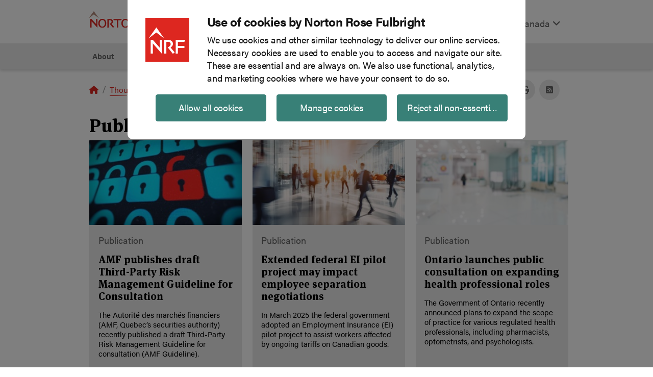

--- FILE ---
content_type: text/css;charset=utf-8
request_url: https://use.typekit.net/edl3fyg.css
body_size: 848
content:
/*
 * The Typekit service used to deliver this font or fonts for use on websites
 * is provided by Adobe and is subject to these Terms of Use
 * http://www.adobe.com/products/eulas/tou_typekit. For font license
 * information, see the list below.
 *
 * acumin-pro:
 *   - http://typekit.com/eulas/00000000000000003b9acafc
 *   - http://typekit.com/eulas/00000000000000003b9acafd
 *   - http://typekit.com/eulas/00000000000000003b9acaf7
 *   - http://typekit.com/eulas/00000000000000003b9acaf6
 * ff-meta-serif-web-pro:
 *   - http://typekit.com/eulas/000000000000000077359996
 *   - http://typekit.com/eulas/0000000000000000773599b5
 *   - http://typekit.com/eulas/0000000000000000773599aa
 *   - http://typekit.com/eulas/0000000000000000773599a9
 * portada:
 *   - http://typekit.com/eulas/00000000000000007735b085
 * tasman:
 *   - http://typekit.com/eulas/00000000000000007735ce9d
 *
 * © 2009-2025 Adobe Systems Incorporated. All Rights Reserved.
 */
/*{"last_published":"2021-06-10 15:55:02 UTC"}*/

@import url("https://p.typekit.net/p.css?s=1&k=edl3fyg&ht=tk&f=5022.5035.5178.5310.26053.26054.26056.26062.31722.42557&a=1364285&app=typekit&e=css");

@font-face {
font-family:"ff-meta-serif-web-pro";
src:url("https://use.typekit.net/af/ccb3f3/000000000000000077359996/30/l?primer=7cdcb44be4a7db8877ffa5c0007b8dd865b3bbc383831fe2ea177f62257a9191&fvd=i5&v=3") format("woff2"),url("https://use.typekit.net/af/ccb3f3/000000000000000077359996/30/d?primer=7cdcb44be4a7db8877ffa5c0007b8dd865b3bbc383831fe2ea177f62257a9191&fvd=i5&v=3") format("woff"),url("https://use.typekit.net/af/ccb3f3/000000000000000077359996/30/a?primer=7cdcb44be4a7db8877ffa5c0007b8dd865b3bbc383831fe2ea177f62257a9191&fvd=i5&v=3") format("opentype");
font-display:auto;font-style:italic;font-weight:500;font-stretch:normal;
}

@font-face {
font-family:"ff-meta-serif-web-pro";
src:url("https://use.typekit.net/af/a4e2c3/0000000000000000773599b5/30/l?primer=7cdcb44be4a7db8877ffa5c0007b8dd865b3bbc383831fe2ea177f62257a9191&fvd=i7&v=3") format("woff2"),url("https://use.typekit.net/af/a4e2c3/0000000000000000773599b5/30/d?primer=7cdcb44be4a7db8877ffa5c0007b8dd865b3bbc383831fe2ea177f62257a9191&fvd=i7&v=3") format("woff"),url("https://use.typekit.net/af/a4e2c3/0000000000000000773599b5/30/a?primer=7cdcb44be4a7db8877ffa5c0007b8dd865b3bbc383831fe2ea177f62257a9191&fvd=i7&v=3") format("opentype");
font-display:auto;font-style:italic;font-weight:700;font-stretch:normal;
}

@font-face {
font-family:"ff-meta-serif-web-pro";
src:url("https://use.typekit.net/af/7ed1f6/0000000000000000773599aa/30/l?primer=7cdcb44be4a7db8877ffa5c0007b8dd865b3bbc383831fe2ea177f62257a9191&fvd=n7&v=3") format("woff2"),url("https://use.typekit.net/af/7ed1f6/0000000000000000773599aa/30/d?primer=7cdcb44be4a7db8877ffa5c0007b8dd865b3bbc383831fe2ea177f62257a9191&fvd=n7&v=3") format("woff"),url("https://use.typekit.net/af/7ed1f6/0000000000000000773599aa/30/a?primer=7cdcb44be4a7db8877ffa5c0007b8dd865b3bbc383831fe2ea177f62257a9191&fvd=n7&v=3") format("opentype");
font-display:auto;font-style:normal;font-weight:700;font-stretch:normal;
}

@font-face {
font-family:"ff-meta-serif-web-pro";
src:url("https://use.typekit.net/af/3058a4/0000000000000000773599a9/30/l?primer=7cdcb44be4a7db8877ffa5c0007b8dd865b3bbc383831fe2ea177f62257a9191&fvd=n5&v=3") format("woff2"),url("https://use.typekit.net/af/3058a4/0000000000000000773599a9/30/d?primer=7cdcb44be4a7db8877ffa5c0007b8dd865b3bbc383831fe2ea177f62257a9191&fvd=n5&v=3") format("woff"),url("https://use.typekit.net/af/3058a4/0000000000000000773599a9/30/a?primer=7cdcb44be4a7db8877ffa5c0007b8dd865b3bbc383831fe2ea177f62257a9191&fvd=n5&v=3") format("opentype");
font-display:auto;font-style:normal;font-weight:500;font-stretch:normal;
}

@font-face {
font-family:"acumin-pro";
src:url("https://use.typekit.net/af/6d4bb2/00000000000000003b9acafc/27/l?primer=7cdcb44be4a7db8877ffa5c0007b8dd865b3bbc383831fe2ea177f62257a9191&fvd=n7&v=3") format("woff2"),url("https://use.typekit.net/af/6d4bb2/00000000000000003b9acafc/27/d?primer=7cdcb44be4a7db8877ffa5c0007b8dd865b3bbc383831fe2ea177f62257a9191&fvd=n7&v=3") format("woff"),url("https://use.typekit.net/af/6d4bb2/00000000000000003b9acafc/27/a?primer=7cdcb44be4a7db8877ffa5c0007b8dd865b3bbc383831fe2ea177f62257a9191&fvd=n7&v=3") format("opentype");
font-display:auto;font-style:normal;font-weight:700;font-stretch:normal;
}

@font-face {
font-family:"acumin-pro";
src:url("https://use.typekit.net/af/6ce26b/00000000000000003b9acafd/27/l?primer=7cdcb44be4a7db8877ffa5c0007b8dd865b3bbc383831fe2ea177f62257a9191&fvd=i7&v=3") format("woff2"),url("https://use.typekit.net/af/6ce26b/00000000000000003b9acafd/27/d?primer=7cdcb44be4a7db8877ffa5c0007b8dd865b3bbc383831fe2ea177f62257a9191&fvd=i7&v=3") format("woff"),url("https://use.typekit.net/af/6ce26b/00000000000000003b9acafd/27/a?primer=7cdcb44be4a7db8877ffa5c0007b8dd865b3bbc383831fe2ea177f62257a9191&fvd=i7&v=3") format("opentype");
font-display:auto;font-style:italic;font-weight:700;font-stretch:normal;
}

@font-face {
font-family:"acumin-pro";
src:url("https://use.typekit.net/af/aa5b59/00000000000000003b9acaf7/27/l?primer=7cdcb44be4a7db8877ffa5c0007b8dd865b3bbc383831fe2ea177f62257a9191&fvd=i4&v=3") format("woff2"),url("https://use.typekit.net/af/aa5b59/00000000000000003b9acaf7/27/d?primer=7cdcb44be4a7db8877ffa5c0007b8dd865b3bbc383831fe2ea177f62257a9191&fvd=i4&v=3") format("woff"),url("https://use.typekit.net/af/aa5b59/00000000000000003b9acaf7/27/a?primer=7cdcb44be4a7db8877ffa5c0007b8dd865b3bbc383831fe2ea177f62257a9191&fvd=i4&v=3") format("opentype");
font-display:auto;font-style:italic;font-weight:400;font-stretch:normal;
}

@font-face {
font-family:"acumin-pro";
src:url("https://use.typekit.net/af/46da36/00000000000000003b9acaf6/27/l?primer=7cdcb44be4a7db8877ffa5c0007b8dd865b3bbc383831fe2ea177f62257a9191&fvd=n4&v=3") format("woff2"),url("https://use.typekit.net/af/46da36/00000000000000003b9acaf6/27/d?primer=7cdcb44be4a7db8877ffa5c0007b8dd865b3bbc383831fe2ea177f62257a9191&fvd=n4&v=3") format("woff"),url("https://use.typekit.net/af/46da36/00000000000000003b9acaf6/27/a?primer=7cdcb44be4a7db8877ffa5c0007b8dd865b3bbc383831fe2ea177f62257a9191&fvd=n4&v=3") format("opentype");
font-display:auto;font-style:normal;font-weight:400;font-stretch:normal;
}

@font-face {
font-family:"portada";
src:url("https://use.typekit.net/af/c46f2a/00000000000000007735b085/30/l?primer=7cdcb44be4a7db8877ffa5c0007b8dd865b3bbc383831fe2ea177f62257a9191&fvd=n6&v=3") format("woff2"),url("https://use.typekit.net/af/c46f2a/00000000000000007735b085/30/d?primer=7cdcb44be4a7db8877ffa5c0007b8dd865b3bbc383831fe2ea177f62257a9191&fvd=n6&v=3") format("woff"),url("https://use.typekit.net/af/c46f2a/00000000000000007735b085/30/a?primer=7cdcb44be4a7db8877ffa5c0007b8dd865b3bbc383831fe2ea177f62257a9191&fvd=n6&v=3") format("opentype");
font-display:auto;font-style:normal;font-weight:600;font-stretch:normal;
}

@font-face {
font-family:"tasman";
src:url("https://use.typekit.net/af/bf8b22/00000000000000007735ce9d/30/l?primer=7cdcb44be4a7db8877ffa5c0007b8dd865b3bbc383831fe2ea177f62257a9191&fvd=n6&v=3") format("woff2"),url("https://use.typekit.net/af/bf8b22/00000000000000007735ce9d/30/d?primer=7cdcb44be4a7db8877ffa5c0007b8dd865b3bbc383831fe2ea177f62257a9191&fvd=n6&v=3") format("woff"),url("https://use.typekit.net/af/bf8b22/00000000000000007735ce9d/30/a?primer=7cdcb44be4a7db8877ffa5c0007b8dd865b3bbc383831fe2ea177f62257a9191&fvd=n6&v=3") format("opentype");
font-display:auto;font-style:normal;font-weight:600;font-stretch:normal;
}

.tk-ff-meta-serif-web-pro { font-family: "ff-meta-serif-web-pro","Georgia",serif; }
.tk-acumin-pro { font-family: "acumin-pro",helvetica,sans-serif; }
.tk-portada { font-family: "portada",serif; }
.tk-tasman { font-family: "tasman",sans-serif; }


--- FILE ---
content_type: text/css
request_url: https://www.nortonrosefulbright.com/styles/styles.css?v=0.1.0-origin-master.1+8311.Branch.origin/master.Sha.0cee1cc07619e8e40a396c65d6cf99c9445fb959
body_size: 69481
content:
@charset "UTF-8";:root{--blue:#007bff;--indigo:#6610f2;--purple:#6f42c1;--pink:#e83e8c;--red:#dc3545;--orange:#fd7e14;--yellow:#ffc107;--green:#28a745;--teal:#20c997;--cyan:#17a2b8;--white:#fff;--gray:#6c757d;--gray-dark:#343a40;--primary:#666;--secondary:#dd2720;--success:#28a745;--info:#17a2b8;--warning:#ffc107;--danger:#dc3545;--light:#f8f9fa;--dark:#343a40;--breakpoint-xs:0;--breakpoint-sm:576px;--breakpoint-md:768px;--breakpoint-lg:992px;--breakpoint-xl:1320px;--breakpoint-hd:1600px;--font-family-sans-serif:-apple-system,BlinkMacSystemFont,"Segoe UI",Roboto,"Helvetica Neue",Arial,sans-serif,"Apple Color Emoji","Segoe UI Emoji","Segoe UI Symbol";--font-family-monospace:SFMono-Regular,Menlo,Monaco,Consolas,"Liberation Mono","Courier New",monospace}*,::after,::before{-webkit-box-sizing:border-box;box-sizing:border-box}html{font-family:sans-serif;line-height:1.15;-webkit-text-size-adjust:100%;-webkit-tap-highlight-color:transparent}article,aside,figcaption,figure,footer,header,hgroup,main,nav,section{display:block}body{margin:0;font-family:-apple-system,BlinkMacSystemFont,"Segoe UI",Roboto,"Helvetica Neue",Arial,sans-serif,"Apple Color Emoji","Segoe UI Emoji","Segoe UI Symbol";font-size:1rem;font-weight:400;line-height:1.5;color:#212529;text-align:left;background-color:#fff}[tabindex="-1"]:focus:not(:focus-visible){outline:0!important}hr{-webkit-box-sizing:content-box;box-sizing:content-box;height:0;overflow:visible}.nrf-spot--full .nrf-spot--header,.nrf-spot--full h1,.nrf-spot--inline .nrf-spot--header,.nrf-spot--inline h1,h1,h2,h3,h4,h5,h6{margin-top:0;margin-bottom:.5rem}p{margin-top:0;margin-bottom:1rem}abbr[data-original-title],abbr[title]{text-decoration:underline;-webkit-text-decoration:underline dotted;text-decoration:underline dotted;cursor:help;border-bottom:0;text-decoration-skip-ink:none}address{margin-bottom:1rem;font-style:normal;line-height:inherit}dl,ol,ul{margin-top:0;margin-bottom:1rem}ol ol,ol ul,ul ol,ul ul{margin-bottom:0}dt{font-weight:700}dd{margin-bottom:.5rem;margin-left:0}blockquote{margin:0 0 1rem}b,strong{font-weight:bolder}small{font-size:80%}sub,sup{position:relative;font-size:75%;line-height:0;vertical-align:baseline}sub{bottom:-.25em}sup{top:-.5em}a{color:#666;text-decoration:none;background-color:transparent}a:hover{color:#404040;text-decoration:underline}a:not([href]):not([class]){color:inherit;text-decoration:none}a:not([href]):not([class]):hover{color:inherit;text-decoration:none}code,kbd,pre,samp{font-family:SFMono-Regular,Menlo,Monaco,Consolas,"Liberation Mono","Courier New",monospace;font-size:1em}pre{margin-top:0;margin-bottom:1rem;overflow:auto;-ms-overflow-style:scrollbar}figure{margin:0 0 1rem}img{vertical-align:middle;border-style:none}svg{overflow:hidden;vertical-align:middle}table{border-collapse:collapse}caption{padding-top:.75rem;padding-bottom:.75rem;color:#6c757d;text-align:left;caption-side:bottom}th{text-align:inherit;text-align:-webkit-match-parent}label{display:inline-block;margin-bottom:.5rem}button{border-radius:0}button:focus:not(:focus-visible){outline:0}button,input,optgroup,select,textarea{margin:0;font-family:inherit;font-size:inherit;line-height:inherit}button,input{overflow:visible}button,select{text-transform:none}[role=button]{cursor:pointer}select{word-wrap:normal}[type=button],[type=reset],[type=submit],button{-webkit-appearance:button}[type=button]:not(:disabled),[type=reset]:not(:disabled),[type=submit]:not(:disabled),button:not(:disabled){cursor:pointer}[type=button]::-moz-focus-inner,[type=reset]::-moz-focus-inner,[type=submit]::-moz-focus-inner,button::-moz-focus-inner{padding:0;border-style:none}input[type=checkbox],input[type=radio]{-webkit-box-sizing:border-box;box-sizing:border-box;padding:0}textarea{overflow:auto;resize:vertical}fieldset{min-width:0;padding:0;margin:0;border:0}legend{display:block;width:100%;max-width:100%;padding:0;margin-bottom:.5rem;font-size:1.5rem;line-height:inherit;color:inherit;white-space:normal}@media (max-width:1200px){legend{font-size:calc(1.275rem + .3vw)}}progress{vertical-align:baseline}[type=number]::-webkit-inner-spin-button,[type=number]::-webkit-outer-spin-button{height:auto}[type=search]{outline-offset:-2px;-webkit-appearance:none}[type=search]::-webkit-search-decoration{-webkit-appearance:none}::-webkit-file-upload-button{font:inherit;-webkit-appearance:button}output{display:inline-block}summary{display:list-item;cursor:pointer}template{display:none}[hidden]{display:none!important}.h1,.h2,.h3,.h4,.h5,.h6,.nrf-spot--full .nrf-spot--header,.nrf-spot--full h1,.nrf-spot--inline .nrf-spot--header,.nrf-spot--inline h1,h1,h2,h3,h4,h5,h6{margin-bottom:.5rem;font-family:inherit;font-weight:500;line-height:1.2;color:inherit}.h1,.nrf-spot--full .nrf-spot--header,.nrf-spot--full h1,.nrf-spot--inline .nrf-spot--header,.nrf-spot--inline h1,h1{font-size:2.5rem}@media (max-width:1200px){.h1,.nrf-spot--full .nrf-spot--header,.nrf-spot--full h1,.nrf-spot--inline .nrf-spot--header,.nrf-spot--inline h1,h1{font-size:calc(1.375rem + 1.5vw)}}.h2,h2{font-size:2rem}@media (max-width:1200px){.h2,h2{font-size:calc(1.325rem + .9vw)}}.h3,h3{font-size:1.75rem}@media (max-width:1200px){.h3,h3{font-size:calc(1.3rem + .6vw)}}.h4,h4{font-size:1.5rem}@media (max-width:1200px){.h4,h4{font-size:calc(1.275rem + .3vw)}}.h5,h5{font-size:1.25rem}.h6,h6{font-size:1rem}.lead{font-size:1.25rem;font-weight:300}.display-1{font-size:6rem;font-weight:300;line-height:1.2}@media (max-width:1200px){.display-1{font-size:calc(1.725rem + 5.7vw)}}.display-2{font-size:5.5rem;font-weight:300;line-height:1.2}@media (max-width:1200px){.display-2{font-size:calc(1.675rem + 5.1vw)}}.display-3{font-size:4.5rem;font-weight:300;line-height:1.2}@media (max-width:1200px){.display-3{font-size:calc(1.575rem + 3.9vw)}}.display-4{font-size:3.5rem;font-weight:300;line-height:1.2}@media (max-width:1200px){.display-4{font-size:calc(1.475rem + 2.7vw)}}hr{margin-top:1rem;margin-bottom:1rem;border:0;border-top:1px solid rgba(0,0,0,.1)}.small,small{font-size:80%;font-weight:400}.mark,mark{padding:.2em;background-color:#fcf8e3}.list-unstyled{padding-left:0;list-style:none}.list-inline{padding-left:0;list-style:none}.list-inline-item{display:inline-block}.list-inline-item:not(:last-child){margin-right:.5rem}.initialism{font-size:90%;text-transform:uppercase}.blockquote{margin-bottom:1rem;font-size:1.25rem}.blockquote-footer{display:block;font-size:80%;color:#6c757d}.blockquote-footer::before{content:"\2014\00A0"}.img-fluid{max-width:100%;height:auto}.img-thumbnail{padding:.25rem;background-color:#fff;border:1px solid #dee2e6;border-radius:.25rem;max-width:100%;height:auto}.figure{display:inline-block}.figure-img{margin-bottom:.5rem;line-height:1}.figure-caption{font-size:90%;color:#6c757d}code{font-size:87.5%;color:#e83e8c;word-wrap:break-word}a>code{color:inherit}kbd{padding:.2rem .4rem;font-size:87.5%;color:#fff;background-color:#212529;border-radius:.2rem}kbd kbd{padding:0;font-size:100%;font-weight:700}pre{display:block;font-size:87.5%;color:#212529}pre code{font-size:inherit;color:inherit;word-break:normal}.pre-scrollable{max-height:340px;overflow-y:scroll}.container,.container-fluid,.container-hd,.container-lg,.container-md,.container-sm,.container-xl{width:100%;padding-right:15px;padding-left:15px;margin-right:auto;margin-left:auto}@media (min-width:576px){.container,.container-sm{max-width:540px}}@media (min-width:768px){.container,.container-md,.container-sm{max-width:720px}}@media (min-width:992px){.container,.container-lg,.container-md,.container-sm{max-width:960px}}@media (min-width:1320px){.container,.container-lg,.container-md,.container-sm,.container-xl{max-width:1260px}}@media (min-width:1600px){.container,.container-hd,.container-lg,.container-md,.container-sm,.container-xl{max-width:1260px}}.row{display:-webkit-box;display:-ms-flexbox;display:flex;-ms-flex-wrap:wrap;flex-wrap:wrap;margin-right:-15px;margin-left:-15px}.no-gutters{margin-right:0;margin-left:0}.no-gutters>.col,.no-gutters>[class*=col-]{padding-right:0;padding-left:0}.col,.col-1,.col-10,.col-11,.col-12,.col-2,.col-3,.col-4,.col-5,.col-6,.col-7,.col-8,.col-9,.col-auto,.col-hd,.col-hd-1,.col-hd-10,.col-hd-11,.col-hd-12,.col-hd-2,.col-hd-3,.col-hd-4,.col-hd-5,.col-hd-6,.col-hd-7,.col-hd-8,.col-hd-9,.col-hd-auto,.col-lg,.col-lg-1,.col-lg-10,.col-lg-11,.col-lg-12,.col-lg-2,.col-lg-3,.col-lg-4,.col-lg-5,.col-lg-6,.col-lg-7,.col-lg-8,.col-lg-9,.col-lg-auto,.col-md,.col-md-1,.col-md-10,.col-md-11,.col-md-12,.col-md-2,.col-md-3,.col-md-4,.col-md-5,.col-md-6,.col-md-7,.col-md-8,.col-md-9,.col-md-auto,.col-sm,.col-sm-1,.col-sm-10,.col-sm-11,.col-sm-12,.col-sm-2,.col-sm-3,.col-sm-4,.col-sm-5,.col-sm-6,.col-sm-7,.col-sm-8,.col-sm-9,.col-sm-auto,.col-xl,.col-xl-1,.col-xl-10,.col-xl-11,.col-xl-12,.col-xl-2,.col-xl-3,.col-xl-4,.col-xl-5,.col-xl-6,.col-xl-7,.col-xl-8,.col-xl-9,.col-xl-auto{position:relative;width:100%;padding-right:15px;padding-left:15px}.col{-ms-flex-preferred-size:0;flex-basis:0;-webkit-box-flex:1;-ms-flex-positive:1;flex-grow:1;max-width:100%}.row-cols-1>*{-webkit-box-flex:0;-ms-flex:0 0 100%;flex:0 0 100%;max-width:100%}.row-cols-2>*{-webkit-box-flex:0;-ms-flex:0 0 50%;flex:0 0 50%;max-width:50%}.row-cols-3>*{-webkit-box-flex:0;-ms-flex:0 0 33.33333%;flex:0 0 33.33333%;max-width:33.33333%}.row-cols-4>*{-webkit-box-flex:0;-ms-flex:0 0 25%;flex:0 0 25%;max-width:25%}.row-cols-5>*{-webkit-box-flex:0;-ms-flex:0 0 20%;flex:0 0 20%;max-width:20%}.row-cols-6>*{-webkit-box-flex:0;-ms-flex:0 0 16.66667%;flex:0 0 16.66667%;max-width:16.66667%}.col-auto{-webkit-box-flex:0;-ms-flex:0 0 auto;flex:0 0 auto;width:auto;max-width:100%}.col-1{-webkit-box-flex:0;-ms-flex:0 0 8.33333%;flex:0 0 8.33333%;max-width:8.33333%}.col-2{-webkit-box-flex:0;-ms-flex:0 0 16.66667%;flex:0 0 16.66667%;max-width:16.66667%}.col-3{-webkit-box-flex:0;-ms-flex:0 0 25%;flex:0 0 25%;max-width:25%}.col-4{-webkit-box-flex:0;-ms-flex:0 0 33.33333%;flex:0 0 33.33333%;max-width:33.33333%}.col-5{-webkit-box-flex:0;-ms-flex:0 0 41.66667%;flex:0 0 41.66667%;max-width:41.66667%}.col-6{-webkit-box-flex:0;-ms-flex:0 0 50%;flex:0 0 50%;max-width:50%}.col-7{-webkit-box-flex:0;-ms-flex:0 0 58.33333%;flex:0 0 58.33333%;max-width:58.33333%}.col-8{-webkit-box-flex:0;-ms-flex:0 0 66.66667%;flex:0 0 66.66667%;max-width:66.66667%}.col-9{-webkit-box-flex:0;-ms-flex:0 0 75%;flex:0 0 75%;max-width:75%}.col-10{-webkit-box-flex:0;-ms-flex:0 0 83.33333%;flex:0 0 83.33333%;max-width:83.33333%}.col-11{-webkit-box-flex:0;-ms-flex:0 0 91.66667%;flex:0 0 91.66667%;max-width:91.66667%}.col-12{-webkit-box-flex:0;-ms-flex:0 0 100%;flex:0 0 100%;max-width:100%}.order-first{-webkit-box-ordinal-group:0;-ms-flex-order:-1;order:-1}.order-last{-webkit-box-ordinal-group:14;-ms-flex-order:13;order:13}.order-0{-webkit-box-ordinal-group:1;-ms-flex-order:0;order:0}.order-1{-webkit-box-ordinal-group:2;-ms-flex-order:1;order:1}.order-2{-webkit-box-ordinal-group:3;-ms-flex-order:2;order:2}.order-3{-webkit-box-ordinal-group:4;-ms-flex-order:3;order:3}.order-4{-webkit-box-ordinal-group:5;-ms-flex-order:4;order:4}.order-5{-webkit-box-ordinal-group:6;-ms-flex-order:5;order:5}.order-6{-webkit-box-ordinal-group:7;-ms-flex-order:6;order:6}.order-7{-webkit-box-ordinal-group:8;-ms-flex-order:7;order:7}.order-8{-webkit-box-ordinal-group:9;-ms-flex-order:8;order:8}.order-9{-webkit-box-ordinal-group:10;-ms-flex-order:9;order:9}.order-10{-webkit-box-ordinal-group:11;-ms-flex-order:10;order:10}.order-11{-webkit-box-ordinal-group:12;-ms-flex-order:11;order:11}.order-12{-webkit-box-ordinal-group:13;-ms-flex-order:12;order:12}.offset-1{margin-left:8.33333%}.offset-2{margin-left:16.66667%}.offset-3{margin-left:25%}.offset-4{margin-left:33.33333%}.offset-5{margin-left:41.66667%}.offset-6{margin-left:50%}.offset-7{margin-left:58.33333%}.offset-8{margin-left:66.66667%}.offset-9{margin-left:75%}.offset-10{margin-left:83.33333%}.offset-11{margin-left:91.66667%}@media (min-width:576px){.col-sm{-ms-flex-preferred-size:0;flex-basis:0;-webkit-box-flex:1;-ms-flex-positive:1;flex-grow:1;max-width:100%}.row-cols-sm-1>*{-webkit-box-flex:0;-ms-flex:0 0 100%;flex:0 0 100%;max-width:100%}.row-cols-sm-2>*{-webkit-box-flex:0;-ms-flex:0 0 50%;flex:0 0 50%;max-width:50%}.row-cols-sm-3>*{-webkit-box-flex:0;-ms-flex:0 0 33.33333%;flex:0 0 33.33333%;max-width:33.33333%}.row-cols-sm-4>*{-webkit-box-flex:0;-ms-flex:0 0 25%;flex:0 0 25%;max-width:25%}.row-cols-sm-5>*{-webkit-box-flex:0;-ms-flex:0 0 20%;flex:0 0 20%;max-width:20%}.row-cols-sm-6>*{-webkit-box-flex:0;-ms-flex:0 0 16.66667%;flex:0 0 16.66667%;max-width:16.66667%}.col-sm-auto{-webkit-box-flex:0;-ms-flex:0 0 auto;flex:0 0 auto;width:auto;max-width:100%}.col-sm-1{-webkit-box-flex:0;-ms-flex:0 0 8.33333%;flex:0 0 8.33333%;max-width:8.33333%}.col-sm-2{-webkit-box-flex:0;-ms-flex:0 0 16.66667%;flex:0 0 16.66667%;max-width:16.66667%}.col-sm-3{-webkit-box-flex:0;-ms-flex:0 0 25%;flex:0 0 25%;max-width:25%}.col-sm-4{-webkit-box-flex:0;-ms-flex:0 0 33.33333%;flex:0 0 33.33333%;max-width:33.33333%}.col-sm-5{-webkit-box-flex:0;-ms-flex:0 0 41.66667%;flex:0 0 41.66667%;max-width:41.66667%}.col-sm-6{-webkit-box-flex:0;-ms-flex:0 0 50%;flex:0 0 50%;max-width:50%}.col-sm-7{-webkit-box-flex:0;-ms-flex:0 0 58.33333%;flex:0 0 58.33333%;max-width:58.33333%}.col-sm-8{-webkit-box-flex:0;-ms-flex:0 0 66.66667%;flex:0 0 66.66667%;max-width:66.66667%}.col-sm-9{-webkit-box-flex:0;-ms-flex:0 0 75%;flex:0 0 75%;max-width:75%}.col-sm-10{-webkit-box-flex:0;-ms-flex:0 0 83.33333%;flex:0 0 83.33333%;max-width:83.33333%}.col-sm-11{-webkit-box-flex:0;-ms-flex:0 0 91.66667%;flex:0 0 91.66667%;max-width:91.66667%}.col-sm-12{-webkit-box-flex:0;-ms-flex:0 0 100%;flex:0 0 100%;max-width:100%}.order-sm-first{-webkit-box-ordinal-group:0;-ms-flex-order:-1;order:-1}.order-sm-last{-webkit-box-ordinal-group:14;-ms-flex-order:13;order:13}.order-sm-0{-webkit-box-ordinal-group:1;-ms-flex-order:0;order:0}.order-sm-1{-webkit-box-ordinal-group:2;-ms-flex-order:1;order:1}.order-sm-2{-webkit-box-ordinal-group:3;-ms-flex-order:2;order:2}.order-sm-3{-webkit-box-ordinal-group:4;-ms-flex-order:3;order:3}.order-sm-4{-webkit-box-ordinal-group:5;-ms-flex-order:4;order:4}.order-sm-5{-webkit-box-ordinal-group:6;-ms-flex-order:5;order:5}.order-sm-6{-webkit-box-ordinal-group:7;-ms-flex-order:6;order:6}.order-sm-7{-webkit-box-ordinal-group:8;-ms-flex-order:7;order:7}.order-sm-8{-webkit-box-ordinal-group:9;-ms-flex-order:8;order:8}.order-sm-9{-webkit-box-ordinal-group:10;-ms-flex-order:9;order:9}.order-sm-10{-webkit-box-ordinal-group:11;-ms-flex-order:10;order:10}.order-sm-11{-webkit-box-ordinal-group:12;-ms-flex-order:11;order:11}.order-sm-12{-webkit-box-ordinal-group:13;-ms-flex-order:12;order:12}.offset-sm-0{margin-left:0}.offset-sm-1{margin-left:8.33333%}.offset-sm-2{margin-left:16.66667%}.offset-sm-3{margin-left:25%}.offset-sm-4{margin-left:33.33333%}.offset-sm-5{margin-left:41.66667%}.offset-sm-6{margin-left:50%}.offset-sm-7{margin-left:58.33333%}.offset-sm-8{margin-left:66.66667%}.offset-sm-9{margin-left:75%}.offset-sm-10{margin-left:83.33333%}.offset-sm-11{margin-left:91.66667%}}@media (min-width:768px){.col-md{-ms-flex-preferred-size:0;flex-basis:0;-webkit-box-flex:1;-ms-flex-positive:1;flex-grow:1;max-width:100%}.row-cols-md-1>*{-webkit-box-flex:0;-ms-flex:0 0 100%;flex:0 0 100%;max-width:100%}.row-cols-md-2>*{-webkit-box-flex:0;-ms-flex:0 0 50%;flex:0 0 50%;max-width:50%}.row-cols-md-3>*{-webkit-box-flex:0;-ms-flex:0 0 33.33333%;flex:0 0 33.33333%;max-width:33.33333%}.row-cols-md-4>*{-webkit-box-flex:0;-ms-flex:0 0 25%;flex:0 0 25%;max-width:25%}.row-cols-md-5>*{-webkit-box-flex:0;-ms-flex:0 0 20%;flex:0 0 20%;max-width:20%}.row-cols-md-6>*{-webkit-box-flex:0;-ms-flex:0 0 16.66667%;flex:0 0 16.66667%;max-width:16.66667%}.col-md-auto{-webkit-box-flex:0;-ms-flex:0 0 auto;flex:0 0 auto;width:auto;max-width:100%}.col-md-1{-webkit-box-flex:0;-ms-flex:0 0 8.33333%;flex:0 0 8.33333%;max-width:8.33333%}.col-md-2{-webkit-box-flex:0;-ms-flex:0 0 16.66667%;flex:0 0 16.66667%;max-width:16.66667%}.col-md-3{-webkit-box-flex:0;-ms-flex:0 0 25%;flex:0 0 25%;max-width:25%}.col-md-4{-webkit-box-flex:0;-ms-flex:0 0 33.33333%;flex:0 0 33.33333%;max-width:33.33333%}.col-md-5{-webkit-box-flex:0;-ms-flex:0 0 41.66667%;flex:0 0 41.66667%;max-width:41.66667%}.col-md-6{-webkit-box-flex:0;-ms-flex:0 0 50%;flex:0 0 50%;max-width:50%}.col-md-7{-webkit-box-flex:0;-ms-flex:0 0 58.33333%;flex:0 0 58.33333%;max-width:58.33333%}.col-md-8{-webkit-box-flex:0;-ms-flex:0 0 66.66667%;flex:0 0 66.66667%;max-width:66.66667%}.col-md-9{-webkit-box-flex:0;-ms-flex:0 0 75%;flex:0 0 75%;max-width:75%}.col-md-10{-webkit-box-flex:0;-ms-flex:0 0 83.33333%;flex:0 0 83.33333%;max-width:83.33333%}.col-md-11{-webkit-box-flex:0;-ms-flex:0 0 91.66667%;flex:0 0 91.66667%;max-width:91.66667%}.col-md-12{-webkit-box-flex:0;-ms-flex:0 0 100%;flex:0 0 100%;max-width:100%}.order-md-first{-webkit-box-ordinal-group:0;-ms-flex-order:-1;order:-1}.order-md-last{-webkit-box-ordinal-group:14;-ms-flex-order:13;order:13}.order-md-0{-webkit-box-ordinal-group:1;-ms-flex-order:0;order:0}.order-md-1{-webkit-box-ordinal-group:2;-ms-flex-order:1;order:1}.order-md-2{-webkit-box-ordinal-group:3;-ms-flex-order:2;order:2}.order-md-3{-webkit-box-ordinal-group:4;-ms-flex-order:3;order:3}.order-md-4{-webkit-box-ordinal-group:5;-ms-flex-order:4;order:4}.order-md-5{-webkit-box-ordinal-group:6;-ms-flex-order:5;order:5}.order-md-6{-webkit-box-ordinal-group:7;-ms-flex-order:6;order:6}.order-md-7{-webkit-box-ordinal-group:8;-ms-flex-order:7;order:7}.order-md-8{-webkit-box-ordinal-group:9;-ms-flex-order:8;order:8}.order-md-9{-webkit-box-ordinal-group:10;-ms-flex-order:9;order:9}.order-md-10{-webkit-box-ordinal-group:11;-ms-flex-order:10;order:10}.order-md-11{-webkit-box-ordinal-group:12;-ms-flex-order:11;order:11}.order-md-12{-webkit-box-ordinal-group:13;-ms-flex-order:12;order:12}.offset-md-0{margin-left:0}.offset-md-1{margin-left:8.33333%}.offset-md-2{margin-left:16.66667%}.offset-md-3{margin-left:25%}.offset-md-4{margin-left:33.33333%}.offset-md-5{margin-left:41.66667%}.offset-md-6{margin-left:50%}.offset-md-7{margin-left:58.33333%}.offset-md-8{margin-left:66.66667%}.offset-md-9{margin-left:75%}.offset-md-10{margin-left:83.33333%}.offset-md-11{margin-left:91.66667%}}@media (min-width:992px){.col-lg{-ms-flex-preferred-size:0;flex-basis:0;-webkit-box-flex:1;-ms-flex-positive:1;flex-grow:1;max-width:100%}.row-cols-lg-1>*{-webkit-box-flex:0;-ms-flex:0 0 100%;flex:0 0 100%;max-width:100%}.row-cols-lg-2>*{-webkit-box-flex:0;-ms-flex:0 0 50%;flex:0 0 50%;max-width:50%}.row-cols-lg-3>*{-webkit-box-flex:0;-ms-flex:0 0 33.33333%;flex:0 0 33.33333%;max-width:33.33333%}.row-cols-lg-4>*{-webkit-box-flex:0;-ms-flex:0 0 25%;flex:0 0 25%;max-width:25%}.row-cols-lg-5>*{-webkit-box-flex:0;-ms-flex:0 0 20%;flex:0 0 20%;max-width:20%}.row-cols-lg-6>*{-webkit-box-flex:0;-ms-flex:0 0 16.66667%;flex:0 0 16.66667%;max-width:16.66667%}.col-lg-auto{-webkit-box-flex:0;-ms-flex:0 0 auto;flex:0 0 auto;width:auto;max-width:100%}.col-lg-1{-webkit-box-flex:0;-ms-flex:0 0 8.33333%;flex:0 0 8.33333%;max-width:8.33333%}.col-lg-2{-webkit-box-flex:0;-ms-flex:0 0 16.66667%;flex:0 0 16.66667%;max-width:16.66667%}.col-lg-3{-webkit-box-flex:0;-ms-flex:0 0 25%;flex:0 0 25%;max-width:25%}.col-lg-4{-webkit-box-flex:0;-ms-flex:0 0 33.33333%;flex:0 0 33.33333%;max-width:33.33333%}.col-lg-5{-webkit-box-flex:0;-ms-flex:0 0 41.66667%;flex:0 0 41.66667%;max-width:41.66667%}.col-lg-6{-webkit-box-flex:0;-ms-flex:0 0 50%;flex:0 0 50%;max-width:50%}.col-lg-7{-webkit-box-flex:0;-ms-flex:0 0 58.33333%;flex:0 0 58.33333%;max-width:58.33333%}.col-lg-8{-webkit-box-flex:0;-ms-flex:0 0 66.66667%;flex:0 0 66.66667%;max-width:66.66667%}.col-lg-9{-webkit-box-flex:0;-ms-flex:0 0 75%;flex:0 0 75%;max-width:75%}.col-lg-10{-webkit-box-flex:0;-ms-flex:0 0 83.33333%;flex:0 0 83.33333%;max-width:83.33333%}.col-lg-11{-webkit-box-flex:0;-ms-flex:0 0 91.66667%;flex:0 0 91.66667%;max-width:91.66667%}.col-lg-12{-webkit-box-flex:0;-ms-flex:0 0 100%;flex:0 0 100%;max-width:100%}.order-lg-first{-webkit-box-ordinal-group:0;-ms-flex-order:-1;order:-1}.order-lg-last{-webkit-box-ordinal-group:14;-ms-flex-order:13;order:13}.order-lg-0{-webkit-box-ordinal-group:1;-ms-flex-order:0;order:0}.order-lg-1{-webkit-box-ordinal-group:2;-ms-flex-order:1;order:1}.order-lg-2{-webkit-box-ordinal-group:3;-ms-flex-order:2;order:2}.order-lg-3{-webkit-box-ordinal-group:4;-ms-flex-order:3;order:3}.order-lg-4{-webkit-box-ordinal-group:5;-ms-flex-order:4;order:4}.order-lg-5{-webkit-box-ordinal-group:6;-ms-flex-order:5;order:5}.order-lg-6{-webkit-box-ordinal-group:7;-ms-flex-order:6;order:6}.order-lg-7{-webkit-box-ordinal-group:8;-ms-flex-order:7;order:7}.order-lg-8{-webkit-box-ordinal-group:9;-ms-flex-order:8;order:8}.order-lg-9{-webkit-box-ordinal-group:10;-ms-flex-order:9;order:9}.order-lg-10{-webkit-box-ordinal-group:11;-ms-flex-order:10;order:10}.order-lg-11{-webkit-box-ordinal-group:12;-ms-flex-order:11;order:11}.order-lg-12{-webkit-box-ordinal-group:13;-ms-flex-order:12;order:12}.offset-lg-0{margin-left:0}.offset-lg-1{margin-left:8.33333%}.offset-lg-2{margin-left:16.66667%}.offset-lg-3{margin-left:25%}.offset-lg-4{margin-left:33.33333%}.offset-lg-5{margin-left:41.66667%}.offset-lg-6{margin-left:50%}.offset-lg-7{margin-left:58.33333%}.offset-lg-8{margin-left:66.66667%}.offset-lg-9{margin-left:75%}.offset-lg-10{margin-left:83.33333%}.offset-lg-11{margin-left:91.66667%}}@media (min-width:1320px){.col-xl{-ms-flex-preferred-size:0;flex-basis:0;-webkit-box-flex:1;-ms-flex-positive:1;flex-grow:1;max-width:100%}.row-cols-xl-1>*{-webkit-box-flex:0;-ms-flex:0 0 100%;flex:0 0 100%;max-width:100%}.row-cols-xl-2>*{-webkit-box-flex:0;-ms-flex:0 0 50%;flex:0 0 50%;max-width:50%}.row-cols-xl-3>*{-webkit-box-flex:0;-ms-flex:0 0 33.33333%;flex:0 0 33.33333%;max-width:33.33333%}.row-cols-xl-4>*{-webkit-box-flex:0;-ms-flex:0 0 25%;flex:0 0 25%;max-width:25%}.row-cols-xl-5>*{-webkit-box-flex:0;-ms-flex:0 0 20%;flex:0 0 20%;max-width:20%}.row-cols-xl-6>*{-webkit-box-flex:0;-ms-flex:0 0 16.66667%;flex:0 0 16.66667%;max-width:16.66667%}.col-xl-auto{-webkit-box-flex:0;-ms-flex:0 0 auto;flex:0 0 auto;width:auto;max-width:100%}.col-xl-1{-webkit-box-flex:0;-ms-flex:0 0 8.33333%;flex:0 0 8.33333%;max-width:8.33333%}.col-xl-2{-webkit-box-flex:0;-ms-flex:0 0 16.66667%;flex:0 0 16.66667%;max-width:16.66667%}.col-xl-3{-webkit-box-flex:0;-ms-flex:0 0 25%;flex:0 0 25%;max-width:25%}.col-xl-4{-webkit-box-flex:0;-ms-flex:0 0 33.33333%;flex:0 0 33.33333%;max-width:33.33333%}.col-xl-5{-webkit-box-flex:0;-ms-flex:0 0 41.66667%;flex:0 0 41.66667%;max-width:41.66667%}.col-xl-6{-webkit-box-flex:0;-ms-flex:0 0 50%;flex:0 0 50%;max-width:50%}.col-xl-7{-webkit-box-flex:0;-ms-flex:0 0 58.33333%;flex:0 0 58.33333%;max-width:58.33333%}.col-xl-8{-webkit-box-flex:0;-ms-flex:0 0 66.66667%;flex:0 0 66.66667%;max-width:66.66667%}.col-xl-9{-webkit-box-flex:0;-ms-flex:0 0 75%;flex:0 0 75%;max-width:75%}.col-xl-10{-webkit-box-flex:0;-ms-flex:0 0 83.33333%;flex:0 0 83.33333%;max-width:83.33333%}.col-xl-11{-webkit-box-flex:0;-ms-flex:0 0 91.66667%;flex:0 0 91.66667%;max-width:91.66667%}.col-xl-12{-webkit-box-flex:0;-ms-flex:0 0 100%;flex:0 0 100%;max-width:100%}.order-xl-first{-webkit-box-ordinal-group:0;-ms-flex-order:-1;order:-1}.order-xl-last{-webkit-box-ordinal-group:14;-ms-flex-order:13;order:13}.order-xl-0{-webkit-box-ordinal-group:1;-ms-flex-order:0;order:0}.order-xl-1{-webkit-box-ordinal-group:2;-ms-flex-order:1;order:1}.order-xl-2{-webkit-box-ordinal-group:3;-ms-flex-order:2;order:2}.order-xl-3{-webkit-box-ordinal-group:4;-ms-flex-order:3;order:3}.order-xl-4{-webkit-box-ordinal-group:5;-ms-flex-order:4;order:4}.order-xl-5{-webkit-box-ordinal-group:6;-ms-flex-order:5;order:5}.order-xl-6{-webkit-box-ordinal-group:7;-ms-flex-order:6;order:6}.order-xl-7{-webkit-box-ordinal-group:8;-ms-flex-order:7;order:7}.order-xl-8{-webkit-box-ordinal-group:9;-ms-flex-order:8;order:8}.order-xl-9{-webkit-box-ordinal-group:10;-ms-flex-order:9;order:9}.order-xl-10{-webkit-box-ordinal-group:11;-ms-flex-order:10;order:10}.order-xl-11{-webkit-box-ordinal-group:12;-ms-flex-order:11;order:11}.order-xl-12{-webkit-box-ordinal-group:13;-ms-flex-order:12;order:12}.offset-xl-0{margin-left:0}.offset-xl-1{margin-left:8.33333%}.offset-xl-2{margin-left:16.66667%}.offset-xl-3{margin-left:25%}.offset-xl-4{margin-left:33.33333%}.offset-xl-5{margin-left:41.66667%}.offset-xl-6{margin-left:50%}.offset-xl-7{margin-left:58.33333%}.offset-xl-8{margin-left:66.66667%}.offset-xl-9{margin-left:75%}.offset-xl-10{margin-left:83.33333%}.offset-xl-11{margin-left:91.66667%}}@media (min-width:1600px){.col-hd{-ms-flex-preferred-size:0;flex-basis:0;-webkit-box-flex:1;-ms-flex-positive:1;flex-grow:1;max-width:100%}.row-cols-hd-1>*{-webkit-box-flex:0;-ms-flex:0 0 100%;flex:0 0 100%;max-width:100%}.row-cols-hd-2>*{-webkit-box-flex:0;-ms-flex:0 0 50%;flex:0 0 50%;max-width:50%}.row-cols-hd-3>*{-webkit-box-flex:0;-ms-flex:0 0 33.33333%;flex:0 0 33.33333%;max-width:33.33333%}.row-cols-hd-4>*{-webkit-box-flex:0;-ms-flex:0 0 25%;flex:0 0 25%;max-width:25%}.row-cols-hd-5>*{-webkit-box-flex:0;-ms-flex:0 0 20%;flex:0 0 20%;max-width:20%}.row-cols-hd-6>*{-webkit-box-flex:0;-ms-flex:0 0 16.66667%;flex:0 0 16.66667%;max-width:16.66667%}.col-hd-auto{-webkit-box-flex:0;-ms-flex:0 0 auto;flex:0 0 auto;width:auto;max-width:100%}.col-hd-1{-webkit-box-flex:0;-ms-flex:0 0 8.33333%;flex:0 0 8.33333%;max-width:8.33333%}.col-hd-2{-webkit-box-flex:0;-ms-flex:0 0 16.66667%;flex:0 0 16.66667%;max-width:16.66667%}.col-hd-3{-webkit-box-flex:0;-ms-flex:0 0 25%;flex:0 0 25%;max-width:25%}.col-hd-4{-webkit-box-flex:0;-ms-flex:0 0 33.33333%;flex:0 0 33.33333%;max-width:33.33333%}.col-hd-5{-webkit-box-flex:0;-ms-flex:0 0 41.66667%;flex:0 0 41.66667%;max-width:41.66667%}.col-hd-6{-webkit-box-flex:0;-ms-flex:0 0 50%;flex:0 0 50%;max-width:50%}.col-hd-7{-webkit-box-flex:0;-ms-flex:0 0 58.33333%;flex:0 0 58.33333%;max-width:58.33333%}.col-hd-8{-webkit-box-flex:0;-ms-flex:0 0 66.66667%;flex:0 0 66.66667%;max-width:66.66667%}.col-hd-9{-webkit-box-flex:0;-ms-flex:0 0 75%;flex:0 0 75%;max-width:75%}.col-hd-10{-webkit-box-flex:0;-ms-flex:0 0 83.33333%;flex:0 0 83.33333%;max-width:83.33333%}.col-hd-11{-webkit-box-flex:0;-ms-flex:0 0 91.66667%;flex:0 0 91.66667%;max-width:91.66667%}.col-hd-12{-webkit-box-flex:0;-ms-flex:0 0 100%;flex:0 0 100%;max-width:100%}.order-hd-first{-webkit-box-ordinal-group:0;-ms-flex-order:-1;order:-1}.order-hd-last{-webkit-box-ordinal-group:14;-ms-flex-order:13;order:13}.order-hd-0{-webkit-box-ordinal-group:1;-ms-flex-order:0;order:0}.order-hd-1{-webkit-box-ordinal-group:2;-ms-flex-order:1;order:1}.order-hd-2{-webkit-box-ordinal-group:3;-ms-flex-order:2;order:2}.order-hd-3{-webkit-box-ordinal-group:4;-ms-flex-order:3;order:3}.order-hd-4{-webkit-box-ordinal-group:5;-ms-flex-order:4;order:4}.order-hd-5{-webkit-box-ordinal-group:6;-ms-flex-order:5;order:5}.order-hd-6{-webkit-box-ordinal-group:7;-ms-flex-order:6;order:6}.order-hd-7{-webkit-box-ordinal-group:8;-ms-flex-order:7;order:7}.order-hd-8{-webkit-box-ordinal-group:9;-ms-flex-order:8;order:8}.order-hd-9{-webkit-box-ordinal-group:10;-ms-flex-order:9;order:9}.order-hd-10{-webkit-box-ordinal-group:11;-ms-flex-order:10;order:10}.order-hd-11{-webkit-box-ordinal-group:12;-ms-flex-order:11;order:11}.order-hd-12{-webkit-box-ordinal-group:13;-ms-flex-order:12;order:12}.offset-hd-0{margin-left:0}.offset-hd-1{margin-left:8.33333%}.offset-hd-2{margin-left:16.66667%}.offset-hd-3{margin-left:25%}.offset-hd-4{margin-left:33.33333%}.offset-hd-5{margin-left:41.66667%}.offset-hd-6{margin-left:50%}.offset-hd-7{margin-left:58.33333%}.offset-hd-8{margin-left:66.66667%}.offset-hd-9{margin-left:75%}.offset-hd-10{margin-left:83.33333%}.offset-hd-11{margin-left:91.66667%}}.table{width:100%;margin-bottom:1rem;color:#212529;background-color:transparent}.table td,.table th{padding:.75rem;vertical-align:top;border-top:1px solid #dee2e6}.table thead th{vertical-align:bottom;border-bottom:2px solid #dee2e6}.table tbody+tbody{border-top:2px solid #dee2e6}.table-sm td,.table-sm th{padding:.3rem}.table-bordered{border:1px solid #dee2e6}.table-bordered td,.table-bordered th{border:1px solid #dee2e6}.table-bordered thead td,.table-bordered thead th{border-bottom-width:2px}.table-borderless tbody+tbody,.table-borderless td,.table-borderless th,.table-borderless thead th{border:0}.table-striped tbody tr:nth-of-type(odd){background-color:rgba(0,0,0,.05)}.table-hover tbody tr:hover{color:#212529;background-color:rgba(0,0,0,.075)}.table-primary,.table-primary>td,.table-primary>th{background-color:#d4d4d4}.table-primary tbody+tbody,.table-primary td,.table-primary th,.table-primary thead th{border-color:#afafaf}.table-hover .table-primary:hover{background-color:#c7c7c7}.table-hover .table-primary:hover>td,.table-hover .table-primary:hover>th{background-color:#c7c7c7}.table-secondary,.table-secondary>td,.table-secondary>th{background-color:#f5c3c1}.table-secondary tbody+tbody,.table-secondary td,.table-secondary th,.table-secondary thead th{border-color:#ed8f8b}.table-hover .table-secondary:hover{background-color:#f1aeab}.table-hover .table-secondary:hover>td,.table-hover .table-secondary:hover>th{background-color:#f1aeab}.table-success,.table-success>td,.table-success>th{background-color:#c3e6cb}.table-success tbody+tbody,.table-success td,.table-success th,.table-success thead th{border-color:#8fd19e}.table-hover .table-success:hover{background-color:#b1dfbb}.table-hover .table-success:hover>td,.table-hover .table-success:hover>th{background-color:#b1dfbb}.table-info,.table-info>td,.table-info>th{background-color:#bee5eb}.table-info tbody+tbody,.table-info td,.table-info th,.table-info thead th{border-color:#86cfda}.table-hover .table-info:hover{background-color:#abdde5}.table-hover .table-info:hover>td,.table-hover .table-info:hover>th{background-color:#abdde5}.table-warning,.table-warning>td,.table-warning>th{background-color:#ffeeba}.table-warning tbody+tbody,.table-warning td,.table-warning th,.table-warning thead th{border-color:#ffdf7e}.table-hover .table-warning:hover{background-color:#ffe8a1}.table-hover .table-warning:hover>td,.table-hover .table-warning:hover>th{background-color:#ffe8a1}.table-danger,.table-danger>td,.table-danger>th{background-color:#f5c6cb}.table-danger tbody+tbody,.table-danger td,.table-danger th,.table-danger thead th{border-color:#ed969e}.table-hover .table-danger:hover{background-color:#f1b0b7}.table-hover .table-danger:hover>td,.table-hover .table-danger:hover>th{background-color:#f1b0b7}.table-light,.table-light>td,.table-light>th{background-color:#fdfdfe}.table-light tbody+tbody,.table-light td,.table-light th,.table-light thead th{border-color:#fbfcfc}.table-hover .table-light:hover{background-color:#ececf6}.table-hover .table-light:hover>td,.table-hover .table-light:hover>th{background-color:#ececf6}.table-dark,.table-dark>td,.table-dark>th{background-color:#c6c8ca}.table-dark tbody+tbody,.table-dark td,.table-dark th,.table-dark thead th{border-color:#95999c}.table-hover .table-dark:hover{background-color:#b9bbbe}.table-hover .table-dark:hover>td,.table-hover .table-dark:hover>th{background-color:#b9bbbe}.table-active,.table-active>td,.table-active>th{background-color:rgba(0,0,0,.075)}.table-hover .table-active:hover{background-color:rgba(0,0,0,.075)}.table-hover .table-active:hover>td,.table-hover .table-active:hover>th{background-color:rgba(0,0,0,.075)}.table .thead-dark th{color:#fff;background-color:#212529;border-color:#32383e}.table .thead-light th{color:#495057;background-color:#e9ecef;border-color:#dee2e6}.table-dark{color:#fff;background-color:#212529}.table-dark td,.table-dark th,.table-dark thead th{border-color:#32383e}.table-dark.table-bordered{border:0}.table-dark.table-striped tbody tr:nth-of-type(odd){background-color:rgba(255,255,255,.05)}.table-dark.table-hover tbody tr:hover{color:#fff;background-color:rgba(255,255,255,.075)}@media (max-width:575.98px){.table-responsive-sm{display:block;width:100%;overflow-x:auto;-webkit-overflow-scrolling:touch}.table-responsive-sm>.table-bordered{border:0}}@media (max-width:767.98px){.table-responsive-md{display:block;width:100%;overflow-x:auto;-webkit-overflow-scrolling:touch}.table-responsive-md>.table-bordered{border:0}}@media (max-width:991.98px){.table-responsive-lg{display:block;width:100%;overflow-x:auto;-webkit-overflow-scrolling:touch}.table-responsive-lg>.table-bordered{border:0}}@media (max-width:1319.98px){.table-responsive-xl{display:block;width:100%;overflow-x:auto;-webkit-overflow-scrolling:touch}.table-responsive-xl>.table-bordered{border:0}}@media (max-width:1599.98px){.table-responsive-hd{display:block;width:100%;overflow-x:auto;-webkit-overflow-scrolling:touch}.table-responsive-hd>.table-bordered{border:0}}.table-responsive{display:block;width:100%;overflow-x:auto;-webkit-overflow-scrolling:touch}.table-responsive>.table-bordered{border:0}.form-control{display:block;width:100%;height:calc(2.25rem + 2px);padding:.375rem .75rem;font-size:1rem;font-weight:400;line-height:1.5;color:#495057;background-color:#fff;background-clip:padding-box;border:1px solid #ced4da;border-radius:.25rem;-webkit-transition:border-color .15s ease-in-out,-webkit-box-shadow .15s ease-in-out;transition:border-color .15s ease-in-out,-webkit-box-shadow .15s ease-in-out;transition:border-color .15s ease-in-out,box-shadow .15s ease-in-out;transition:border-color .15s ease-in-out,box-shadow .15s ease-in-out,-webkit-box-shadow .15s ease-in-out}@media (prefers-reduced-motion:reduce){.form-control{-webkit-transition:none;transition:none}}.form-control::-ms-expand{background-color:transparent;border:0}.form-control:focus{color:#495057;background-color:#fff;border-color:#a6a6a6;outline:0;-webkit-box-shadow:0 0 0 .2rem rgba(102,102,102,.25);box-shadow:0 0 0 .2rem rgba(102,102,102,.25)}.form-control::-webkit-input-placeholder{color:#6c757d;opacity:1}.form-control::-moz-placeholder{color:#6c757d;opacity:1}.form-control::-ms-input-placeholder{color:#6c757d;opacity:1}.form-control::placeholder{color:#6c757d;opacity:1}.form-control:disabled,.form-control[readonly]{background-color:#e9ecef;opacity:1}input[type=date].form-control,input[type=datetime-local].form-control,input[type=month].form-control,input[type=time].form-control{-webkit-appearance:none;-moz-appearance:none;appearance:none}select.form-control:-moz-focusring{color:transparent;text-shadow:0 0 0 #495057}select.form-control:focus::-ms-value{color:#495057;background-color:#fff}.form-control-file,.form-control-range{display:block;width:100%}.col-form-label{padding-top:calc(.375rem + 1px);padding-bottom:calc(.375rem + 1px);margin-bottom:0;font-size:inherit;line-height:1.5}.col-form-label-lg{padding-top:calc(.5rem + 1px);padding-bottom:calc(.5rem + 1px);font-size:1.25rem;line-height:1.5}.col-form-label-sm{padding-top:calc(.25rem + 1px);padding-bottom:calc(.25rem + 1px);font-size:.875rem;line-height:1.5}.form-control-plaintext{display:block;width:100%;padding:.375rem 0;margin-bottom:0;font-size:1rem;line-height:1.5;color:#212529;background-color:transparent;border:solid transparent;border-width:1px 0}.form-control-plaintext.form-control-lg,.form-control-plaintext.form-control-sm{padding-right:0;padding-left:0}.form-control-sm{height:calc(1.8125rem + 2px);padding:.25rem .5rem;font-size:.875rem;line-height:1.5;border-radius:.2rem}.form-control-lg{height:calc(2.875rem + 2px);padding:.5rem 1rem;font-size:1.25rem;line-height:1.5;border-radius:.3rem}select.form-control[multiple],select.form-control[size]{height:auto}textarea.form-control{height:auto}.form-group{margin-bottom:1rem}.form-text{display:block;margin-top:.25rem}.form-row{display:-webkit-box;display:-ms-flexbox;display:flex;-ms-flex-wrap:wrap;flex-wrap:wrap;margin-right:-5px;margin-left:-5px}.form-row>.col,.form-row>[class*=col-]{padding-right:5px;padding-left:5px}.form-check{position:relative;display:block;padding-left:1.25rem}.form-check-input{position:absolute;margin-top:.3rem;margin-left:-1.25rem}.form-check-input:disabled~.form-check-label,.form-check-input[disabled]~.form-check-label{color:#6c757d}.form-check-label{margin-bottom:0}.form-check-inline{display:-webkit-inline-box;display:-ms-inline-flexbox;display:inline-flex;-webkit-box-align:center;-ms-flex-align:center;align-items:center;padding-left:0;margin-right:.75rem}.form-check-inline .form-check-input{position:static;margin-top:0;margin-right:.3125rem;margin-left:0}.valid-feedback{display:none;width:100%;margin-top:.25rem;font-size:80%;color:#28a745}.valid-tooltip{position:absolute;top:100%;left:0;z-index:5;display:none;max-width:100%;padding:.25rem .5rem;margin-top:.1rem;font-size:.875rem;line-height:1.5;color:#fff;background-color:rgba(40,167,69,.9);border-radius:.25rem}.form-row>.col>.valid-tooltip,.form-row>[class*=col-]>.valid-tooltip{left:5px}.is-valid~.valid-feedback,.is-valid~.valid-tooltip,.was-validated :valid~.valid-feedback,.was-validated :valid~.valid-tooltip{display:block}.form-control.is-valid,.was-validated .form-control:valid{border-color:#28a745}.form-control.is-valid:focus,.was-validated .form-control:valid:focus{border-color:#28a745;-webkit-box-shadow:0 0 0 .2rem rgba(40,167,69,.25);box-shadow:0 0 0 .2rem rgba(40,167,69,.25)}.custom-select.is-valid,.was-validated .custom-select:valid{border-color:#28a745}.custom-select.is-valid:focus,.was-validated .custom-select:valid:focus{border-color:#28a745;-webkit-box-shadow:0 0 0 .2rem rgba(40,167,69,.25);box-shadow:0 0 0 .2rem rgba(40,167,69,.25)}.form-check-input.is-valid~.form-check-label,.was-validated .form-check-input:valid~.form-check-label{color:#28a745}.form-check-input.is-valid~.valid-feedback,.form-check-input.is-valid~.valid-tooltip,.was-validated .form-check-input:valid~.valid-feedback,.was-validated .form-check-input:valid~.valid-tooltip{display:block}.custom-control-input.is-valid~.custom-control-label,.was-validated .custom-control-input:valid~.custom-control-label{color:#28a745}.custom-control-input.is-valid~.custom-control-label::before,.was-validated .custom-control-input:valid~.custom-control-label::before{border-color:#28a745}.custom-control-input.is-valid:checked~.custom-control-label::before,.was-validated .custom-control-input:valid:checked~.custom-control-label::before{border-color:#34ce57;background-color:#34ce57}.custom-control-input.is-valid:focus~.custom-control-label::before,.was-validated .custom-control-input:valid:focus~.custom-control-label::before{-webkit-box-shadow:0 0 0 .2rem rgba(40,167,69,.25);box-shadow:0 0 0 .2rem rgba(40,167,69,.25)}.custom-control-input.is-valid:focus:not(:checked)~.custom-control-label::before,.was-validated .custom-control-input:valid:focus:not(:checked)~.custom-control-label::before{border-color:#28a745}.custom-file-input.is-valid~.custom-file-label,.was-validated .custom-file-input:valid~.custom-file-label{border-color:#28a745}.custom-file-input.is-valid:focus~.custom-file-label,.was-validated .custom-file-input:valid:focus~.custom-file-label{border-color:#28a745;-webkit-box-shadow:0 0 0 .2rem rgba(40,167,69,.25);box-shadow:0 0 0 .2rem rgba(40,167,69,.25)}.invalid-feedback{display:none;width:100%;margin-top:.25rem;font-size:80%;color:#dc3545}.invalid-tooltip{position:absolute;top:100%;left:0;z-index:5;display:none;max-width:100%;padding:.25rem .5rem;margin-top:.1rem;font-size:.875rem;line-height:1.5;color:#fff;background-color:rgba(220,53,69,.9);border-radius:.25rem}.form-row>.col>.invalid-tooltip,.form-row>[class*=col-]>.invalid-tooltip{left:5px}.is-invalid~.invalid-feedback,.is-invalid~.invalid-tooltip,.was-validated :invalid~.invalid-feedback,.was-validated :invalid~.invalid-tooltip{display:block}.form-control.is-invalid,.was-validated .form-control:invalid{border-color:#dc3545}.form-control.is-invalid:focus,.was-validated .form-control:invalid:focus{border-color:#dc3545;-webkit-box-shadow:0 0 0 .2rem rgba(220,53,69,.25);box-shadow:0 0 0 .2rem rgba(220,53,69,.25)}.custom-select.is-invalid,.was-validated .custom-select:invalid{border-color:#dc3545}.custom-select.is-invalid:focus,.was-validated .custom-select:invalid:focus{border-color:#dc3545;-webkit-box-shadow:0 0 0 .2rem rgba(220,53,69,.25);box-shadow:0 0 0 .2rem rgba(220,53,69,.25)}.form-check-input.is-invalid~.form-check-label,.was-validated .form-check-input:invalid~.form-check-label{color:#dc3545}.form-check-input.is-invalid~.invalid-feedback,.form-check-input.is-invalid~.invalid-tooltip,.was-validated .form-check-input:invalid~.invalid-feedback,.was-validated .form-check-input:invalid~.invalid-tooltip{display:block}.custom-control-input.is-invalid~.custom-control-label,.was-validated .custom-control-input:invalid~.custom-control-label{color:#dc3545}.custom-control-input.is-invalid~.custom-control-label::before,.was-validated .custom-control-input:invalid~.custom-control-label::before{border-color:#dc3545}.custom-control-input.is-invalid:checked~.custom-control-label::before,.was-validated .custom-control-input:invalid:checked~.custom-control-label::before{border-color:#e4606d;background-color:#e4606d}.custom-control-input.is-invalid:focus~.custom-control-label::before,.was-validated .custom-control-input:invalid:focus~.custom-control-label::before{-webkit-box-shadow:0 0 0 .2rem rgba(220,53,69,.25);box-shadow:0 0 0 .2rem rgba(220,53,69,.25)}.custom-control-input.is-invalid:focus:not(:checked)~.custom-control-label::before,.was-validated .custom-control-input:invalid:focus:not(:checked)~.custom-control-label::before{border-color:#dc3545}.custom-file-input.is-invalid~.custom-file-label,.was-validated .custom-file-input:invalid~.custom-file-label{border-color:#dc3545}.custom-file-input.is-invalid:focus~.custom-file-label,.was-validated .custom-file-input:invalid:focus~.custom-file-label{border-color:#dc3545;-webkit-box-shadow:0 0 0 .2rem rgba(220,53,69,.25);box-shadow:0 0 0 .2rem rgba(220,53,69,.25)}.form-inline{display:-webkit-box;display:-ms-flexbox;display:flex;-webkit-box-orient:horizontal;-webkit-box-direction:normal;-ms-flex-flow:row wrap;flex-flow:row wrap;-webkit-box-align:center;-ms-flex-align:center;align-items:center}.form-inline .form-check{width:100%}@media (min-width:576px){.form-inline label{display:-webkit-box;display:-ms-flexbox;display:flex;-webkit-box-align:center;-ms-flex-align:center;align-items:center;-webkit-box-pack:center;-ms-flex-pack:center;justify-content:center;margin-bottom:0}.form-inline .form-group{display:-webkit-box;display:-ms-flexbox;display:flex;-webkit-box-flex:0;-ms-flex:0 0 auto;flex:0 0 auto;-webkit-box-orient:horizontal;-webkit-box-direction:normal;-ms-flex-flow:row wrap;flex-flow:row wrap;-webkit-box-align:center;-ms-flex-align:center;align-items:center;margin-bottom:0}.form-inline .form-control{display:inline-block;width:auto;vertical-align:middle}.form-inline .form-control-plaintext{display:inline-block}.form-inline .custom-select,.form-inline .input-group{width:auto}.form-inline .form-check{display:-webkit-box;display:-ms-flexbox;display:flex;-webkit-box-align:center;-ms-flex-align:center;align-items:center;-webkit-box-pack:center;-ms-flex-pack:center;justify-content:center;width:auto;padding-left:0}.form-inline .form-check-input{position:relative;-ms-flex-negative:0;flex-shrink:0;margin-top:0;margin-right:.25rem;margin-left:0}.form-inline .custom-control{-webkit-box-align:center;-ms-flex-align:center;align-items:center;-webkit-box-pack:center;-ms-flex-pack:center;justify-content:center}.form-inline .custom-control-label{margin-bottom:0}}.btn,.btn.btn--lg-grey,.btn.btn--lg-mint,.btn.btn--lg-outline-primary,.btn.btn--lg-outline-secondary,.btn.btn--lg-outline-transparent,.btn.btn--lg-primary,.btn.btn--lg-red,.btn.btn--lg-secondary,.btn.btn--lg-white,.formModal .modal-content .nrf-form-container .button{display:inline-block;font-weight:400;color:#212529;text-align:center;vertical-align:middle;-webkit-user-select:none;-moz-user-select:none;-ms-user-select:none;user-select:none;background-color:transparent;border:1px solid transparent;padding:.375rem .75rem;font-size:1rem;line-height:1.5;border-radius:.25rem;-webkit-transition:color .15s ease-in-out,background-color .15s ease-in-out,border-color .15s ease-in-out,-webkit-box-shadow .15s ease-in-out;transition:color .15s ease-in-out,background-color .15s ease-in-out,border-color .15s ease-in-out,-webkit-box-shadow .15s ease-in-out;transition:color .15s ease-in-out,background-color .15s ease-in-out,border-color .15s ease-in-out,box-shadow .15s ease-in-out;transition:color .15s ease-in-out,background-color .15s ease-in-out,border-color .15s ease-in-out,box-shadow .15s ease-in-out,-webkit-box-shadow .15s ease-in-out}@media (prefers-reduced-motion:reduce){.btn,.btn.btn--lg-grey,.btn.btn--lg-mint,.btn.btn--lg-outline-primary,.btn.btn--lg-outline-secondary,.btn.btn--lg-outline-transparent,.btn.btn--lg-primary,.btn.btn--lg-red,.btn.btn--lg-secondary,.btn.btn--lg-white,.formModal .modal-content .nrf-form-container .button{-webkit-transition:none;transition:none}}.btn:hover,.formModal .modal-content .nrf-form-container .button:hover{color:#212529;text-decoration:none}.btn.focus,.btn:focus,.formModal .modal-content .nrf-form-container .button:focus,.formModal .modal-content .nrf-form-container .focus.button{outline:0;-webkit-box-shadow:0 0 0 .2rem rgba(102,102,102,.25);box-shadow:0 0 0 .2rem rgba(102,102,102,.25)}.btn.disabled,.btn:disabled,.formModal .modal-content .nrf-form-container .button:disabled,.formModal .modal-content .nrf-form-container .disabled.button{opacity:.65}.btn:not(:disabled):not(.disabled),.formModal .modal-content .nrf-form-container .button:not(:disabled):not(.disabled){cursor:pointer}.formModal .modal-content .nrf-form-container a.disabled.button,.formModal .modal-content .nrf-form-container fieldset:disabled a.button,a.btn.disabled,fieldset:disabled .formModal .modal-content .nrf-form-container a.button,fieldset:disabled a.btn{pointer-events:none}.btn-primary{color:#fff;background-color:#666;border-color:#666}.btn-primary:hover{color:#fff;background-color:#535353;border-color:#4d4d4d}.btn-primary.focus,.btn-primary:focus{color:#fff;background-color:#535353;border-color:#4d4d4d;-webkit-box-shadow:0 0 0 .2rem rgba(125,125,125,.5);box-shadow:0 0 0 .2rem rgba(125,125,125,.5)}.btn-primary.disabled,.btn-primary:disabled{color:#fff;background-color:#666;border-color:#666}.btn-primary:not(:disabled):not(.disabled).active,.btn-primary:not(:disabled):not(.disabled):active,.show>.btn-primary.dropdown-toggle{color:#fff;background-color:#4d4d4d;border-color:#464646}.btn-primary:not(:disabled):not(.disabled).active:focus,.btn-primary:not(:disabled):not(.disabled):active:focus,.show>.btn-primary.dropdown-toggle:focus{-webkit-box-shadow:0 0 0 .2rem rgba(125,125,125,.5);box-shadow:0 0 0 .2rem rgba(125,125,125,.5)}.btn-secondary{color:#fff;background-color:#dd2720;border-color:#dd2720}.btn-secondary:hover{color:#fff;background-color:#bc211b;border-color:#b01f1a}.btn-secondary.focus,.btn-secondary:focus{color:#fff;background-color:#bc211b;border-color:#b01f1a;-webkit-box-shadow:0 0 0 .2rem rgba(226,71,65,.5);box-shadow:0 0 0 .2rem rgba(226,71,65,.5)}.btn-secondary.disabled,.btn-secondary:disabled{color:#fff;background-color:#dd2720;border-color:#dd2720}.btn-secondary:not(:disabled):not(.disabled).active,.btn-secondary:not(:disabled):not(.disabled):active,.show>.btn-secondary.dropdown-toggle{color:#fff;background-color:#b01f1a;border-color:#a51d18}.btn-secondary:not(:disabled):not(.disabled).active:focus,.btn-secondary:not(:disabled):not(.disabled):active:focus,.show>.btn-secondary.dropdown-toggle:focus{-webkit-box-shadow:0 0 0 .2rem rgba(226,71,65,.5);box-shadow:0 0 0 .2rem rgba(226,71,65,.5)}.btn-success{color:#fff;background-color:#28a745;border-color:#28a745}.btn-success:hover{color:#fff;background-color:#218838;border-color:#1e7e34}.btn-success.focus,.btn-success:focus{color:#fff;background-color:#218838;border-color:#1e7e34;-webkit-box-shadow:0 0 0 .2rem rgba(72,180,97,.5);box-shadow:0 0 0 .2rem rgba(72,180,97,.5)}.btn-success.disabled,.btn-success:disabled{color:#fff;background-color:#28a745;border-color:#28a745}.btn-success:not(:disabled):not(.disabled).active,.btn-success:not(:disabled):not(.disabled):active,.show>.btn-success.dropdown-toggle{color:#fff;background-color:#1e7e34;border-color:#1c7430}.btn-success:not(:disabled):not(.disabled).active:focus,.btn-success:not(:disabled):not(.disabled):active:focus,.show>.btn-success.dropdown-toggle:focus{-webkit-box-shadow:0 0 0 .2rem rgba(72,180,97,.5);box-shadow:0 0 0 .2rem rgba(72,180,97,.5)}.btn-info{color:#fff;background-color:#17a2b8;border-color:#17a2b8}.btn-info:hover{color:#fff;background-color:#138496;border-color:#117a8b}.btn-info.focus,.btn-info:focus{color:#fff;background-color:#138496;border-color:#117a8b;-webkit-box-shadow:0 0 0 .2rem rgba(58,176,195,.5);box-shadow:0 0 0 .2rem rgba(58,176,195,.5)}.btn-info.disabled,.btn-info:disabled{color:#fff;background-color:#17a2b8;border-color:#17a2b8}.btn-info:not(:disabled):not(.disabled).active,.btn-info:not(:disabled):not(.disabled):active,.show>.btn-info.dropdown-toggle{color:#fff;background-color:#117a8b;border-color:#10707f}.btn-info:not(:disabled):not(.disabled).active:focus,.btn-info:not(:disabled):not(.disabled):active:focus,.show>.btn-info.dropdown-toggle:focus{-webkit-box-shadow:0 0 0 .2rem rgba(58,176,195,.5);box-shadow:0 0 0 .2rem rgba(58,176,195,.5)}.btn-warning{color:#212529;background-color:#ffc107;border-color:#ffc107}.btn-warning:hover{color:#212529;background-color:#e0a800;border-color:#d39e00}.btn-warning.focus,.btn-warning:focus{color:#212529;background-color:#e0a800;border-color:#d39e00;-webkit-box-shadow:0 0 0 .2rem rgba(222,170,12,.5);box-shadow:0 0 0 .2rem rgba(222,170,12,.5)}.btn-warning.disabled,.btn-warning:disabled{color:#212529;background-color:#ffc107;border-color:#ffc107}.btn-warning:not(:disabled):not(.disabled).active,.btn-warning:not(:disabled):not(.disabled):active,.show>.btn-warning.dropdown-toggle{color:#212529;background-color:#d39e00;border-color:#c69500}.btn-warning:not(:disabled):not(.disabled).active:focus,.btn-warning:not(:disabled):not(.disabled):active:focus,.show>.btn-warning.dropdown-toggle:focus{-webkit-box-shadow:0 0 0 .2rem rgba(222,170,12,.5);box-shadow:0 0 0 .2rem rgba(222,170,12,.5)}.btn-danger{color:#fff;background-color:#dc3545;border-color:#dc3545}.btn-danger:hover{color:#fff;background-color:#c82333;border-color:#bd2130}.btn-danger.focus,.btn-danger:focus{color:#fff;background-color:#c82333;border-color:#bd2130;-webkit-box-shadow:0 0 0 .2rem rgba(225,83,97,.5);box-shadow:0 0 0 .2rem rgba(225,83,97,.5)}.btn-danger.disabled,.btn-danger:disabled{color:#fff;background-color:#dc3545;border-color:#dc3545}.btn-danger:not(:disabled):not(.disabled).active,.btn-danger:not(:disabled):not(.disabled):active,.show>.btn-danger.dropdown-toggle{color:#fff;background-color:#bd2130;border-color:#b21f2d}.btn-danger:not(:disabled):not(.disabled).active:focus,.btn-danger:not(:disabled):not(.disabled):active:focus,.show>.btn-danger.dropdown-toggle:focus{-webkit-box-shadow:0 0 0 .2rem rgba(225,83,97,.5);box-shadow:0 0 0 .2rem rgba(225,83,97,.5)}.btn-light{color:#212529;background-color:#f8f9fa;border-color:#f8f9fa}.btn-light:hover{color:#212529;background-color:#e2e6ea;border-color:#dae0e5}.btn-light.focus,.btn-light:focus{color:#212529;background-color:#e2e6ea;border-color:#dae0e5;-webkit-box-shadow:0 0 0 .2rem rgba(216,217,219,.5);box-shadow:0 0 0 .2rem rgba(216,217,219,.5)}.btn-light.disabled,.btn-light:disabled{color:#212529;background-color:#f8f9fa;border-color:#f8f9fa}.btn-light:not(:disabled):not(.disabled).active,.btn-light:not(:disabled):not(.disabled):active,.show>.btn-light.dropdown-toggle{color:#212529;background-color:#dae0e5;border-color:#d3d9df}.btn-light:not(:disabled):not(.disabled).active:focus,.btn-light:not(:disabled):not(.disabled):active:focus,.show>.btn-light.dropdown-toggle:focus{-webkit-box-shadow:0 0 0 .2rem rgba(216,217,219,.5);box-shadow:0 0 0 .2rem rgba(216,217,219,.5)}.btn-dark{color:#fff;background-color:#343a40;border-color:#343a40}.btn-dark:hover{color:#fff;background-color:#23272b;border-color:#1d2124}.btn-dark.focus,.btn-dark:focus{color:#fff;background-color:#23272b;border-color:#1d2124;-webkit-box-shadow:0 0 0 .2rem rgba(82,88,93,.5);box-shadow:0 0 0 .2rem rgba(82,88,93,.5)}.btn-dark.disabled,.btn-dark:disabled{color:#fff;background-color:#343a40;border-color:#343a40}.btn-dark:not(:disabled):not(.disabled).active,.btn-dark:not(:disabled):not(.disabled):active,.show>.btn-dark.dropdown-toggle{color:#fff;background-color:#1d2124;border-color:#171a1d}.btn-dark:not(:disabled):not(.disabled).active:focus,.btn-dark:not(:disabled):not(.disabled):active:focus,.show>.btn-dark.dropdown-toggle:focus{-webkit-box-shadow:0 0 0 .2rem rgba(82,88,93,.5);box-shadow:0 0 0 .2rem rgba(82,88,93,.5)}.btn-outline-primary{color:#666;border-color:#666}.btn-outline-primary:hover{color:#fff;background-color:#666;border-color:#666}.btn-outline-primary.focus,.btn-outline-primary:focus{-webkit-box-shadow:0 0 0 .2rem rgba(102,102,102,.5);box-shadow:0 0 0 .2rem rgba(102,102,102,.5)}.btn-outline-primary.disabled,.btn-outline-primary:disabled{color:#666;background-color:transparent}.btn-outline-primary:not(:disabled):not(.disabled).active,.btn-outline-primary:not(:disabled):not(.disabled):active,.show>.btn-outline-primary.dropdown-toggle{color:#fff;background-color:#666;border-color:#666}.btn-outline-primary:not(:disabled):not(.disabled).active:focus,.btn-outline-primary:not(:disabled):not(.disabled):active:focus,.show>.btn-outline-primary.dropdown-toggle:focus{-webkit-box-shadow:0 0 0 .2rem rgba(102,102,102,.5);box-shadow:0 0 0 .2rem rgba(102,102,102,.5)}.btn-outline-secondary{color:#dd2720;border-color:#dd2720}.btn-outline-secondary:hover{color:#fff;background-color:#dd2720;border-color:#dd2720}.btn-outline-secondary.focus,.btn-outline-secondary:focus{-webkit-box-shadow:0 0 0 .2rem rgba(221,39,32,.5);box-shadow:0 0 0 .2rem rgba(221,39,32,.5)}.btn-outline-secondary.disabled,.btn-outline-secondary:disabled{color:#dd2720;background-color:transparent}.btn-outline-secondary:not(:disabled):not(.disabled).active,.btn-outline-secondary:not(:disabled):not(.disabled):active,.show>.btn-outline-secondary.dropdown-toggle{color:#fff;background-color:#dd2720;border-color:#dd2720}.btn-outline-secondary:not(:disabled):not(.disabled).active:focus,.btn-outline-secondary:not(:disabled):not(.disabled):active:focus,.show>.btn-outline-secondary.dropdown-toggle:focus{-webkit-box-shadow:0 0 0 .2rem rgba(221,39,32,.5);box-shadow:0 0 0 .2rem rgba(221,39,32,.5)}.btn-outline-success{color:#28a745;border-color:#28a745}.btn-outline-success:hover{color:#fff;background-color:#28a745;border-color:#28a745}.btn-outline-success.focus,.btn-outline-success:focus{-webkit-box-shadow:0 0 0 .2rem rgba(40,167,69,.5);box-shadow:0 0 0 .2rem rgba(40,167,69,.5)}.btn-outline-success.disabled,.btn-outline-success:disabled{color:#28a745;background-color:transparent}.btn-outline-success:not(:disabled):not(.disabled).active,.btn-outline-success:not(:disabled):not(.disabled):active,.show>.btn-outline-success.dropdown-toggle{color:#fff;background-color:#28a745;border-color:#28a745}.btn-outline-success:not(:disabled):not(.disabled).active:focus,.btn-outline-success:not(:disabled):not(.disabled):active:focus,.show>.btn-outline-success.dropdown-toggle:focus{-webkit-box-shadow:0 0 0 .2rem rgba(40,167,69,.5);box-shadow:0 0 0 .2rem rgba(40,167,69,.5)}.btn-outline-info{color:#17a2b8;border-color:#17a2b8}.btn-outline-info:hover{color:#fff;background-color:#17a2b8;border-color:#17a2b8}.btn-outline-info.focus,.btn-outline-info:focus{-webkit-box-shadow:0 0 0 .2rem rgba(23,162,184,.5);box-shadow:0 0 0 .2rem rgba(23,162,184,.5)}.btn-outline-info.disabled,.btn-outline-info:disabled{color:#17a2b8;background-color:transparent}.btn-outline-info:not(:disabled):not(.disabled).active,.btn-outline-info:not(:disabled):not(.disabled):active,.show>.btn-outline-info.dropdown-toggle{color:#fff;background-color:#17a2b8;border-color:#17a2b8}.btn-outline-info:not(:disabled):not(.disabled).active:focus,.btn-outline-info:not(:disabled):not(.disabled):active:focus,.show>.btn-outline-info.dropdown-toggle:focus{-webkit-box-shadow:0 0 0 .2rem rgba(23,162,184,.5);box-shadow:0 0 0 .2rem rgba(23,162,184,.5)}.btn-outline-warning{color:#ffc107;border-color:#ffc107}.btn-outline-warning:hover{color:#212529;background-color:#ffc107;border-color:#ffc107}.btn-outline-warning.focus,.btn-outline-warning:focus{-webkit-box-shadow:0 0 0 .2rem rgba(255,193,7,.5);box-shadow:0 0 0 .2rem rgba(255,193,7,.5)}.btn-outline-warning.disabled,.btn-outline-warning:disabled{color:#ffc107;background-color:transparent}.btn-outline-warning:not(:disabled):not(.disabled).active,.btn-outline-warning:not(:disabled):not(.disabled):active,.show>.btn-outline-warning.dropdown-toggle{color:#212529;background-color:#ffc107;border-color:#ffc107}.btn-outline-warning:not(:disabled):not(.disabled).active:focus,.btn-outline-warning:not(:disabled):not(.disabled):active:focus,.show>.btn-outline-warning.dropdown-toggle:focus{-webkit-box-shadow:0 0 0 .2rem rgba(255,193,7,.5);box-shadow:0 0 0 .2rem rgba(255,193,7,.5)}.btn-outline-danger{color:#dc3545;border-color:#dc3545}.btn-outline-danger:hover{color:#fff;background-color:#dc3545;border-color:#dc3545}.btn-outline-danger.focus,.btn-outline-danger:focus{-webkit-box-shadow:0 0 0 .2rem rgba(220,53,69,.5);box-shadow:0 0 0 .2rem rgba(220,53,69,.5)}.btn-outline-danger.disabled,.btn-outline-danger:disabled{color:#dc3545;background-color:transparent}.btn-outline-danger:not(:disabled):not(.disabled).active,.btn-outline-danger:not(:disabled):not(.disabled):active,.show>.btn-outline-danger.dropdown-toggle{color:#fff;background-color:#dc3545;border-color:#dc3545}.btn-outline-danger:not(:disabled):not(.disabled).active:focus,.btn-outline-danger:not(:disabled):not(.disabled):active:focus,.show>.btn-outline-danger.dropdown-toggle:focus{-webkit-box-shadow:0 0 0 .2rem rgba(220,53,69,.5);box-shadow:0 0 0 .2rem rgba(220,53,69,.5)}.btn-outline-light{color:#f8f9fa;border-color:#f8f9fa}.btn-outline-light:hover{color:#212529;background-color:#f8f9fa;border-color:#f8f9fa}.btn-outline-light.focus,.btn-outline-light:focus{-webkit-box-shadow:0 0 0 .2rem rgba(248,249,250,.5);box-shadow:0 0 0 .2rem rgba(248,249,250,.5)}.btn-outline-light.disabled,.btn-outline-light:disabled{color:#f8f9fa;background-color:transparent}.btn-outline-light:not(:disabled):not(.disabled).active,.btn-outline-light:not(:disabled):not(.disabled):active,.show>.btn-outline-light.dropdown-toggle{color:#212529;background-color:#f8f9fa;border-color:#f8f9fa}.btn-outline-light:not(:disabled):not(.disabled).active:focus,.btn-outline-light:not(:disabled):not(.disabled):active:focus,.show>.btn-outline-light.dropdown-toggle:focus{-webkit-box-shadow:0 0 0 .2rem rgba(248,249,250,.5);box-shadow:0 0 0 .2rem rgba(248,249,250,.5)}.btn-outline-dark{color:#343a40;border-color:#343a40}.btn-outline-dark:hover{color:#fff;background-color:#343a40;border-color:#343a40}.btn-outline-dark.focus,.btn-outline-dark:focus{-webkit-box-shadow:0 0 0 .2rem rgba(52,58,64,.5);box-shadow:0 0 0 .2rem rgba(52,58,64,.5)}.btn-outline-dark.disabled,.btn-outline-dark:disabled{color:#343a40;background-color:transparent}.btn-outline-dark:not(:disabled):not(.disabled).active,.btn-outline-dark:not(:disabled):not(.disabled):active,.show>.btn-outline-dark.dropdown-toggle{color:#fff;background-color:#343a40;border-color:#343a40}.btn-outline-dark:not(:disabled):not(.disabled).active:focus,.btn-outline-dark:not(:disabled):not(.disabled):active:focus,.show>.btn-outline-dark.dropdown-toggle:focus{-webkit-box-shadow:0 0 0 .2rem rgba(52,58,64,.5);box-shadow:0 0 0 .2rem rgba(52,58,64,.5)}.btn-link{font-weight:400;color:#666;text-decoration:none}.btn-link:hover{color:#404040;text-decoration:underline}.btn-link.focus,.btn-link:focus{text-decoration:underline}.btn-link.disabled,.btn-link:disabled{color:#6c757d;pointer-events:none}.btn-group-lg>.btn,.btn-lg,.btn.btn--lg-grey,.btn.btn--lg-mint,.btn.btn--lg-outline-primary,.btn.btn--lg-outline-secondary,.btn.btn--lg-outline-transparent,.btn.btn--lg-primary,.btn.btn--lg-red,.btn.btn--lg-secondary,.btn.btn--lg-white,.formModal .modal-content .nrf-form-container .button{padding:.5rem 1rem;font-size:1.25rem;line-height:1.5;border-radius:.3rem}.btn-group-sm>.btn,.btn-sm,.formModal .modal-content .nrf-form-container .btn-group-sm>.button{padding:.25rem .5rem;font-size:.875rem;line-height:1.5;border-radius:.2rem}.btn-block{display:block;width:100%}.btn-block+.btn-block{margin-top:.5rem}input[type=button].btn-block,input[type=reset].btn-block,input[type=submit].btn-block{width:100%}.fade{-webkit-transition:opacity .15s linear;transition:opacity .15s linear}@media (prefers-reduced-motion:reduce){.fade{-webkit-transition:none;transition:none}}.fade:not(.show){opacity:0}.collapse:not(.show){display:none}.collapsing{position:relative;height:0;overflow:hidden;-webkit-transition:height .35s ease;transition:height .35s ease}@media (prefers-reduced-motion:reduce){.collapsing{-webkit-transition:none;transition:none}}.collapsing.width{width:0;height:auto;-webkit-transition:width .35s ease;transition:width .35s ease}@media (prefers-reduced-motion:reduce){.collapsing.width{-webkit-transition:none;transition:none}}.dropdown,.dropleft,.dropright,.dropup{position:relative}.dropdown-toggle{white-space:nowrap}.dropdown-toggle::after{display:inline-block;margin-left:.255em;vertical-align:.255em;content:"";border-top:.3em solid;border-right:.3em solid transparent;border-bottom:0;border-left:.3em solid transparent}.dropdown-toggle:empty::after{margin-left:0}.dropdown-menu{position:absolute;top:100%;left:0;z-index:1000;display:none;float:left;min-width:10rem;padding:.5rem 0;margin:.125rem 0 0;font-size:1rem;color:#212529;text-align:left;list-style:none;background-color:#fff;background-clip:padding-box;border:1px solid rgba(0,0,0,.15);border-radius:.25rem}.dropdown-menu-left{right:auto;left:0}.dropdown-menu-right{right:0;left:auto}@media (min-width:576px){.dropdown-menu-sm-left{right:auto;left:0}.dropdown-menu-sm-right{right:0;left:auto}}@media (min-width:768px){.dropdown-menu-md-left{right:auto;left:0}.dropdown-menu-md-right{right:0;left:auto}}@media (min-width:992px){.dropdown-menu-lg-left{right:auto;left:0}.dropdown-menu-lg-right{right:0;left:auto}}@media (min-width:1320px){.dropdown-menu-xl-left{right:auto;left:0}.dropdown-menu-xl-right{right:0;left:auto}}@media (min-width:1600px){.dropdown-menu-hd-left{right:auto;left:0}.dropdown-menu-hd-right{right:0;left:auto}}.dropup .dropdown-menu{top:auto;bottom:100%;margin-top:0;margin-bottom:.125rem}.dropup .dropdown-toggle::after{display:inline-block;margin-left:.255em;vertical-align:.255em;content:"";border-top:0;border-right:.3em solid transparent;border-bottom:.3em solid;border-left:.3em solid transparent}.dropup .dropdown-toggle:empty::after{margin-left:0}.dropright .dropdown-menu{top:0;right:auto;left:100%;margin-top:0;margin-left:.125rem}.dropright .dropdown-toggle::after{display:inline-block;margin-left:.255em;vertical-align:.255em;content:"";border-top:.3em solid transparent;border-right:0;border-bottom:.3em solid transparent;border-left:.3em solid}.dropright .dropdown-toggle:empty::after{margin-left:0}.dropright .dropdown-toggle::after{vertical-align:0}.dropleft .dropdown-menu{top:0;right:100%;left:auto;margin-top:0;margin-right:.125rem}.dropleft .dropdown-toggle::after{display:inline-block;margin-left:.255em;vertical-align:.255em;content:""}.dropleft .dropdown-toggle::after{display:none}.dropleft .dropdown-toggle::before{display:inline-block;margin-right:.255em;vertical-align:.255em;content:"";border-top:.3em solid transparent;border-right:.3em solid;border-bottom:.3em solid transparent}.dropleft .dropdown-toggle:empty::after{margin-left:0}.dropleft .dropdown-toggle::before{vertical-align:0}.dropdown-menu[x-placement^=bottom],.dropdown-menu[x-placement^=left],.dropdown-menu[x-placement^=right],.dropdown-menu[x-placement^=top]{right:auto;bottom:auto}.dropdown-divider{height:0;margin:.5rem 0;overflow:hidden;border-top:1px solid #e9ecef}.dropdown-item{display:block;width:100%;padding:.25rem 1.5rem;clear:both;font-weight:400;color:#212529;text-align:inherit;white-space:nowrap;background-color:transparent;border:0}.dropdown-item:focus,.dropdown-item:hover{color:#16181b;text-decoration:none;background-color:#f8f9fa}.dropdown-item.active,.dropdown-item:active{color:#fff;text-decoration:none;background-color:#666}.dropdown-item.disabled,.dropdown-item:disabled{color:#6c757d;pointer-events:none;background-color:transparent}.dropdown-menu.show{display:block}.dropdown-header{display:block;padding:.5rem 1.5rem;margin-bottom:0;font-size:.875rem;color:#6c757d;white-space:nowrap}.dropdown-item-text{display:block;padding:.25rem 1.5rem;color:#212529}.btn-group,.btn-group-vertical{position:relative;display:-webkit-inline-box;display:-ms-inline-flexbox;display:inline-flex;vertical-align:middle}.btn-group-vertical>.btn,.btn-group>.btn,.formModal .modal-content .nrf-form-container .btn-group-vertical>.button,.formModal .modal-content .nrf-form-container .btn-group>.button{position:relative;-webkit-box-flex:1;-ms-flex:1 1 auto;flex:1 1 auto}.btn-group-vertical>.btn:hover,.btn-group>.btn:hover,.formModal .modal-content .nrf-form-container .btn-group-vertical>.button:hover,.formModal .modal-content .nrf-form-container .btn-group>.button:hover{z-index:1}.btn-group-vertical>.btn.active,.btn-group-vertical>.btn:active,.btn-group-vertical>.btn:focus,.btn-group>.btn.active,.btn-group>.btn:active,.btn-group>.btn:focus,.formModal .modal-content .nrf-form-container .btn-group-vertical>.active.button,.formModal .modal-content .nrf-form-container .btn-group-vertical>.button:active,.formModal .modal-content .nrf-form-container .btn-group-vertical>.button:focus,.formModal .modal-content .nrf-form-container .btn-group>.active.button,.formModal .modal-content .nrf-form-container .btn-group>.button:active,.formModal .modal-content .nrf-form-container .btn-group>.button:focus{z-index:1}.btn-toolbar{display:-webkit-box;display:-ms-flexbox;display:flex;-ms-flex-wrap:wrap;flex-wrap:wrap;-webkit-box-pack:start;-ms-flex-pack:start;justify-content:flex-start}.btn-toolbar .input-group{width:auto}.btn-group>.btn-group:not(:first-child),.btn-group>.btn:not(:first-child),.formModal .modal-content .nrf-form-container .btn-group>.button:not(:first-child){margin-left:-1px}.btn-group>.btn-group:not(:last-child)>.btn,.btn-group>.btn:not(:last-child):not(.dropdown-toggle),.formModal .modal-content .nrf-form-container .btn-group>.btn-group:not(:last-child)>.button,.formModal .modal-content .nrf-form-container .btn-group>.button:not(:last-child):not(.dropdown-toggle){border-top-right-radius:0;border-bottom-right-radius:0}.btn-group>.btn-group:not(:first-child)>.btn,.btn-group>.btn:not(:first-child),.formModal .modal-content .nrf-form-container .btn-group>.btn-group:not(:first-child)>.button,.formModal .modal-content .nrf-form-container .btn-group>.button:not(:first-child){border-top-left-radius:0;border-bottom-left-radius:0}.dropdown-toggle-split{padding-right:.5625rem;padding-left:.5625rem}.dropdown-toggle-split::after,.dropright .dropdown-toggle-split::after,.dropup .dropdown-toggle-split::after{margin-left:0}.dropleft .dropdown-toggle-split::before{margin-right:0}.btn-group-sm>.btn+.dropdown-toggle-split,.btn-sm+.dropdown-toggle-split,.formModal .modal-content .nrf-form-container .btn-group-sm>.button+.dropdown-toggle-split{padding-right:.375rem;padding-left:.375rem}.btn-group-lg>.btn+.dropdown-toggle-split,.btn-lg+.dropdown-toggle-split,.btn.btn--lg-grey+.dropdown-toggle-split,.btn.btn--lg-mint+.dropdown-toggle-split,.btn.btn--lg-outline-primary+.dropdown-toggle-split,.btn.btn--lg-outline-secondary+.dropdown-toggle-split,.btn.btn--lg-outline-transparent+.dropdown-toggle-split,.btn.btn--lg-primary+.dropdown-toggle-split,.btn.btn--lg-red+.dropdown-toggle-split,.btn.btn--lg-secondary+.dropdown-toggle-split,.btn.btn--lg-white+.dropdown-toggle-split,.formModal .modal-content .nrf-form-container .btn-group-lg>.button+.dropdown-toggle-split,.formModal .modal-content .nrf-form-container .button+.dropdown-toggle-split{padding-right:.75rem;padding-left:.75rem}.btn-group-vertical{-webkit-box-orient:vertical;-webkit-box-direction:normal;-ms-flex-direction:column;flex-direction:column;-webkit-box-align:start;-ms-flex-align:start;align-items:flex-start;-webkit-box-pack:center;-ms-flex-pack:center;justify-content:center}.btn-group-vertical>.btn,.btn-group-vertical>.btn-group,.formModal .modal-content .nrf-form-container .btn-group-vertical>.button{width:100%}.btn-group-vertical>.btn-group:not(:first-child),.btn-group-vertical>.btn:not(:first-child),.formModal .modal-content .nrf-form-container .btn-group-vertical>.button:not(:first-child){margin-top:-1px}.btn-group-vertical>.btn-group:not(:last-child)>.btn,.btn-group-vertical>.btn:not(:last-child):not(.dropdown-toggle),.formModal .modal-content .nrf-form-container .btn-group-vertical>.btn-group:not(:last-child)>.button,.formModal .modal-content .nrf-form-container .btn-group-vertical>.button:not(:last-child):not(.dropdown-toggle){border-bottom-right-radius:0;border-bottom-left-radius:0}.btn-group-vertical>.btn-group:not(:first-child)>.btn,.btn-group-vertical>.btn:not(:first-child),.formModal .modal-content .nrf-form-container .btn-group-vertical>.btn-group:not(:first-child)>.button,.formModal .modal-content .nrf-form-container .btn-group-vertical>.button:not(:first-child){border-top-left-radius:0;border-top-right-radius:0}.btn-group-toggle>.btn,.btn-group-toggle>.btn-group>.btn,.formModal .modal-content .nrf-form-container .btn-group-toggle>.btn-group>.button,.formModal .modal-content .nrf-form-container .btn-group-toggle>.button{margin-bottom:0}.btn-group-toggle>.btn input[type=checkbox],.btn-group-toggle>.btn input[type=radio],.btn-group-toggle>.btn-group>.btn input[type=checkbox],.btn-group-toggle>.btn-group>.btn input[type=radio],.formModal .modal-content .nrf-form-container .btn-group-toggle>.btn-group>.button input[type=checkbox],.formModal .modal-content .nrf-form-container .btn-group-toggle>.btn-group>.button input[type=radio],.formModal .modal-content .nrf-form-container .btn-group-toggle>.button input[type=checkbox],.formModal .modal-content .nrf-form-container .btn-group-toggle>.button input[type=radio]{position:absolute;clip:rect(0,0,0,0);pointer-events:none}.input-group{position:relative;display:-webkit-box;display:-ms-flexbox;display:flex;-ms-flex-wrap:wrap;flex-wrap:wrap;-webkit-box-align:stretch;-ms-flex-align:stretch;align-items:stretch;width:100%}.input-group>.custom-file,.input-group>.custom-select,.input-group>.form-control,.input-group>.form-control-plaintext{position:relative;-webkit-box-flex:1;-ms-flex:1 1 auto;flex:1 1 auto;width:1%;min-width:0;margin-bottom:0}.input-group>.custom-file+.custom-file,.input-group>.custom-file+.custom-select,.input-group>.custom-file+.form-control,.input-group>.custom-select+.custom-file,.input-group>.custom-select+.custom-select,.input-group>.custom-select+.form-control,.input-group>.form-control+.custom-file,.input-group>.form-control+.custom-select,.input-group>.form-control+.form-control,.input-group>.form-control-plaintext+.custom-file,.input-group>.form-control-plaintext+.custom-select,.input-group>.form-control-plaintext+.form-control{margin-left:-1px}.input-group>.custom-file .custom-file-input:focus~.custom-file-label,.input-group>.custom-select:focus,.input-group>.form-control:focus{z-index:3}.input-group>.custom-file .custom-file-input:focus{z-index:4}.input-group>.custom-select:not(:first-child),.input-group>.form-control:not(:first-child){border-top-left-radius:0;border-bottom-left-radius:0}.input-group>.custom-file{display:-webkit-box;display:-ms-flexbox;display:flex;-webkit-box-align:center;-ms-flex-align:center;align-items:center}.input-group>.custom-file:not(:last-child) .custom-file-label,.input-group>.custom-file:not(:last-child) .custom-file-label::after{border-top-right-radius:0;border-bottom-right-radius:0}.input-group>.custom-file:not(:first-child) .custom-file-label{border-top-left-radius:0;border-bottom-left-radius:0}.input-group:not(.has-validation)>.custom-file:not(:last-child) .custom-file-label,.input-group:not(.has-validation)>.custom-file:not(:last-child) .custom-file-label::after,.input-group:not(.has-validation)>.custom-select:not(:last-child),.input-group:not(.has-validation)>.form-control:not(:last-child){border-top-right-radius:0;border-bottom-right-radius:0}.input-group.has-validation>.custom-file:nth-last-child(n+3) .custom-file-label,.input-group.has-validation>.custom-file:nth-last-child(n+3) .custom-file-label::after,.input-group.has-validation>.custom-select:nth-last-child(n+3),.input-group.has-validation>.form-control:nth-last-child(n+3){border-top-right-radius:0;border-bottom-right-radius:0}.input-group-append,.input-group-prepend{display:-webkit-box;display:-ms-flexbox;display:flex}.formModal .modal-content .nrf-form-container .input-group-append .button,.formModal .modal-content .nrf-form-container .input-group-prepend .button,.input-group-append .btn,.input-group-append .formModal .modal-content .nrf-form-container .button,.input-group-prepend .btn,.input-group-prepend .formModal .modal-content .nrf-form-container .button{position:relative;z-index:2}.formModal .modal-content .nrf-form-container .input-group-append .button:focus,.formModal .modal-content .nrf-form-container .input-group-prepend .button:focus,.input-group-append .btn:focus,.input-group-append .formModal .modal-content .nrf-form-container .button:focus,.input-group-prepend .btn:focus,.input-group-prepend .formModal .modal-content .nrf-form-container .button:focus{z-index:3}.formModal .modal-content .nrf-form-container .input-group-append .btn+.button,.formModal .modal-content .nrf-form-container .input-group-append .btn.btn--lg-grey+.button,.formModal .modal-content .nrf-form-container .input-group-append .btn.btn--lg-mint+.button,.formModal .modal-content .nrf-form-container .input-group-append .btn.btn--lg-outline-primary+.button,.formModal .modal-content .nrf-form-container .input-group-append .btn.btn--lg-outline-secondary+.button,.formModal .modal-content .nrf-form-container .input-group-append .btn.btn--lg-outline-transparent+.button,.formModal .modal-content .nrf-form-container .input-group-append .btn.btn--lg-primary+.button,.formModal .modal-content .nrf-form-container .input-group-append .btn.btn--lg-red+.button,.formModal .modal-content .nrf-form-container .input-group-append .btn.btn--lg-secondary+.button,.formModal .modal-content .nrf-form-container .input-group-append .btn.btn--lg-white+.button,.formModal .modal-content .nrf-form-container .input-group-append .button+.btn,.formModal .modal-content .nrf-form-container .input-group-append .button+.btn.btn--lg-grey,.formModal .modal-content .nrf-form-container .input-group-append .button+.btn.btn--lg-mint,.formModal .modal-content .nrf-form-container .input-group-append .button+.btn.btn--lg-outline-primary,.formModal .modal-content .nrf-form-container .input-group-append .button+.btn.btn--lg-outline-secondary,.formModal .modal-content .nrf-form-container .input-group-append .button+.btn.btn--lg-outline-transparent,.formModal .modal-content .nrf-form-container .input-group-append .button+.btn.btn--lg-primary,.formModal .modal-content .nrf-form-container .input-group-append .button+.btn.btn--lg-red,.formModal .modal-content .nrf-form-container .input-group-append .button+.btn.btn--lg-secondary,.formModal .modal-content .nrf-form-container .input-group-append .button+.btn.btn--lg-white,.formModal .modal-content .nrf-form-container .input-group-append .button+.button,.formModal .modal-content .nrf-form-container .input-group-append .button+.input-group-text,.formModal .modal-content .nrf-form-container .input-group-append .input-group-text+.button,.formModal .modal-content .nrf-form-container .input-group-prepend .btn+.button,.formModal .modal-content .nrf-form-container .input-group-prepend .btn.btn--lg-grey+.button,.formModal .modal-content .nrf-form-container .input-group-prepend .btn.btn--lg-mint+.button,.formModal .modal-content .nrf-form-container .input-group-prepend .btn.btn--lg-outline-primary+.button,.formModal .modal-content .nrf-form-container .input-group-prepend .btn.btn--lg-outline-secondary+.button,.formModal .modal-content .nrf-form-container .input-group-prepend .btn.btn--lg-outline-transparent+.button,.formModal .modal-content .nrf-form-container .input-group-prepend .btn.btn--lg-primary+.button,.formModal .modal-content .nrf-form-container .input-group-prepend .btn.btn--lg-red+.button,.formModal .modal-content .nrf-form-container .input-group-prepend .btn.btn--lg-secondary+.button,.formModal .modal-content .nrf-form-container .input-group-prepend .btn.btn--lg-white+.button,.formModal .modal-content .nrf-form-container .input-group-prepend .button+.btn,.formModal .modal-content .nrf-form-container .input-group-prepend .button+.btn.btn--lg-grey,.formModal .modal-content .nrf-form-container .input-group-prepend .button+.btn.btn--lg-mint,.formModal .modal-content .nrf-form-container .input-group-prepend .button+.btn.btn--lg-outline-primary,.formModal .modal-content .nrf-form-container .input-group-prepend .button+.btn.btn--lg-outline-secondary,.formModal .modal-content .nrf-form-container .input-group-prepend .button+.btn.btn--lg-outline-transparent,.formModal .modal-content .nrf-form-container .input-group-prepend .button+.btn.btn--lg-primary,.formModal .modal-content .nrf-form-container .input-group-prepend .button+.btn.btn--lg-red,.formModal .modal-content .nrf-form-container .input-group-prepend .button+.btn.btn--lg-secondary,.formModal .modal-content .nrf-form-container .input-group-prepend .button+.btn.btn--lg-white,.formModal .modal-content .nrf-form-container .input-group-prepend .button+.button,.formModal .modal-content .nrf-form-container .input-group-prepend .button+.input-group-text,.formModal .modal-content .nrf-form-container .input-group-prepend .input-group-text+.button,.input-group-append .btn+.btn,.input-group-append .btn+.btn.btn--lg-grey,.input-group-append .btn+.btn.btn--lg-mint,.input-group-append .btn+.btn.btn--lg-outline-primary,.input-group-append .btn+.btn.btn--lg-outline-secondary,.input-group-append .btn+.btn.btn--lg-outline-transparent,.input-group-append .btn+.btn.btn--lg-primary,.input-group-append .btn+.btn.btn--lg-red,.input-group-append .btn+.btn.btn--lg-secondary,.input-group-append .btn+.btn.btn--lg-white,.input-group-append .btn+.input-group-text,.input-group-append .btn.btn--lg-grey+.btn,.input-group-append .btn.btn--lg-grey+.btn.btn--lg-grey,.input-group-append .btn.btn--lg-grey+.btn.btn--lg-mint,.input-group-append .btn.btn--lg-grey+.btn.btn--lg-outline-primary,.input-group-append .btn.btn--lg-grey+.btn.btn--lg-outline-secondary,.input-group-append .btn.btn--lg-grey+.btn.btn--lg-outline-transparent,.input-group-append .btn.btn--lg-grey+.btn.btn--lg-primary,.input-group-append .btn.btn--lg-grey+.btn.btn--lg-red,.input-group-append .btn.btn--lg-grey+.btn.btn--lg-secondary,.input-group-append .btn.btn--lg-grey+.btn.btn--lg-white,.input-group-append .btn.btn--lg-mint+.btn,.input-group-append .btn.btn--lg-mint+.btn.btn--lg-grey,.input-group-append .btn.btn--lg-mint+.btn.btn--lg-mint,.input-group-append .btn.btn--lg-mint+.btn.btn--lg-outline-primary,.input-group-append .btn.btn--lg-mint+.btn.btn--lg-outline-secondary,.input-group-append .btn.btn--lg-mint+.btn.btn--lg-outline-transparent,.input-group-append .btn.btn--lg-mint+.btn.btn--lg-primary,.input-group-append .btn.btn--lg-mint+.btn.btn--lg-red,.input-group-append .btn.btn--lg-mint+.btn.btn--lg-secondary,.input-group-append .btn.btn--lg-mint+.btn.btn--lg-white,.input-group-append .btn.btn--lg-outline-primary+.btn,.input-group-append .btn.btn--lg-outline-primary+.btn.btn--lg-grey,.input-group-append .btn.btn--lg-outline-primary+.btn.btn--lg-mint,.input-group-append .btn.btn--lg-outline-primary+.btn.btn--lg-outline-primary,.input-group-append .btn.btn--lg-outline-primary+.btn.btn--lg-outline-secondary,.input-group-append .btn.btn--lg-outline-primary+.btn.btn--lg-outline-transparent,.input-group-append .btn.btn--lg-outline-primary+.btn.btn--lg-primary,.input-group-append .btn.btn--lg-outline-primary+.btn.btn--lg-red,.input-group-append .btn.btn--lg-outline-primary+.btn.btn--lg-secondary,.input-group-append .btn.btn--lg-outline-primary+.btn.btn--lg-white,.input-group-append .btn.btn--lg-outline-secondary+.btn,.input-group-append .btn.btn--lg-outline-secondary+.btn.btn--lg-grey,.input-group-append .btn.btn--lg-outline-secondary+.btn.btn--lg-mint,.input-group-append .btn.btn--lg-outline-secondary+.btn.btn--lg-outline-primary,.input-group-append .btn.btn--lg-outline-secondary+.btn.btn--lg-outline-secondary,.input-group-append .btn.btn--lg-outline-secondary+.btn.btn--lg-outline-transparent,.input-group-append .btn.btn--lg-outline-secondary+.btn.btn--lg-primary,.input-group-append .btn.btn--lg-outline-secondary+.btn.btn--lg-red,.input-group-append .btn.btn--lg-outline-secondary+.btn.btn--lg-secondary,.input-group-append .btn.btn--lg-outline-secondary+.btn.btn--lg-white,.input-group-append .btn.btn--lg-outline-transparent+.btn,.input-group-append .btn.btn--lg-outline-transparent+.btn.btn--lg-grey,.input-group-append .btn.btn--lg-outline-transparent+.btn.btn--lg-mint,.input-group-append .btn.btn--lg-outline-transparent+.btn.btn--lg-outline-primary,.input-group-append .btn.btn--lg-outline-transparent+.btn.btn--lg-outline-secondary,.input-group-append .btn.btn--lg-outline-transparent+.btn.btn--lg-outline-transparent,.input-group-append .btn.btn--lg-outline-transparent+.btn.btn--lg-primary,.input-group-append .btn.btn--lg-outline-transparent+.btn.btn--lg-red,.input-group-append .btn.btn--lg-outline-transparent+.btn.btn--lg-secondary,.input-group-append .btn.btn--lg-outline-transparent+.btn.btn--lg-white,.input-group-append .btn.btn--lg-primary+.btn,.input-group-append .btn.btn--lg-primary+.btn.btn--lg-grey,.input-group-append .btn.btn--lg-primary+.btn.btn--lg-mint,.input-group-append .btn.btn--lg-primary+.btn.btn--lg-outline-primary,.input-group-append .btn.btn--lg-primary+.btn.btn--lg-outline-secondary,.input-group-append .btn.btn--lg-primary+.btn.btn--lg-outline-transparent,.input-group-append .btn.btn--lg-primary+.btn.btn--lg-primary,.input-group-append .btn.btn--lg-primary+.btn.btn--lg-red,.input-group-append .btn.btn--lg-primary+.btn.btn--lg-secondary,.input-group-append .btn.btn--lg-primary+.btn.btn--lg-white,.input-group-append .btn.btn--lg-red+.btn,.input-group-append .btn.btn--lg-red+.btn.btn--lg-grey,.input-group-append .btn.btn--lg-red+.btn.btn--lg-mint,.input-group-append .btn.btn--lg-red+.btn.btn--lg-outline-primary,.input-group-append .btn.btn--lg-red+.btn.btn--lg-outline-secondary,.input-group-append .btn.btn--lg-red+.btn.btn--lg-outline-transparent,.input-group-append .btn.btn--lg-red+.btn.btn--lg-primary,.input-group-append .btn.btn--lg-red+.btn.btn--lg-red,.input-group-append .btn.btn--lg-red+.btn.btn--lg-secondary,.input-group-append .btn.btn--lg-red+.btn.btn--lg-white,.input-group-append .btn.btn--lg-secondary+.btn,.input-group-append .btn.btn--lg-secondary+.btn.btn--lg-grey,.input-group-append .btn.btn--lg-secondary+.btn.btn--lg-mint,.input-group-append .btn.btn--lg-secondary+.btn.btn--lg-outline-primary,.input-group-append .btn.btn--lg-secondary+.btn.btn--lg-outline-secondary,.input-group-append .btn.btn--lg-secondary+.btn.btn--lg-outline-transparent,.input-group-append .btn.btn--lg-secondary+.btn.btn--lg-primary,.input-group-append .btn.btn--lg-secondary+.btn.btn--lg-red,.input-group-append .btn.btn--lg-secondary+.btn.btn--lg-secondary,.input-group-append .btn.btn--lg-secondary+.btn.btn--lg-white,.input-group-append .btn.btn--lg-white+.btn,.input-group-append .btn.btn--lg-white+.btn.btn--lg-grey,.input-group-append .btn.btn--lg-white+.btn.btn--lg-mint,.input-group-append .btn.btn--lg-white+.btn.btn--lg-outline-primary,.input-group-append .btn.btn--lg-white+.btn.btn--lg-outline-secondary,.input-group-append .btn.btn--lg-white+.btn.btn--lg-outline-transparent,.input-group-append .btn.btn--lg-white+.btn.btn--lg-primary,.input-group-append .btn.btn--lg-white+.btn.btn--lg-red,.input-group-append .btn.btn--lg-white+.btn.btn--lg-secondary,.input-group-append .btn.btn--lg-white+.btn.btn--lg-white,.input-group-append .formModal .modal-content .nrf-form-container .btn+.button,.input-group-append .formModal .modal-content .nrf-form-container .btn.btn--lg-grey+.button,.input-group-append .formModal .modal-content .nrf-form-container .btn.btn--lg-mint+.button,.input-group-append .formModal .modal-content .nrf-form-container .btn.btn--lg-outline-primary+.button,.input-group-append .formModal .modal-content .nrf-form-container .btn.btn--lg-outline-secondary+.button,.input-group-append .formModal .modal-content .nrf-form-container .btn.btn--lg-outline-transparent+.button,.input-group-append .formModal .modal-content .nrf-form-container .btn.btn--lg-primary+.button,.input-group-append .formModal .modal-content .nrf-form-container .btn.btn--lg-red+.button,.input-group-append .formModal .modal-content .nrf-form-container .btn.btn--lg-secondary+.button,.input-group-append .formModal .modal-content .nrf-form-container .btn.btn--lg-white+.button,.input-group-append .formModal .modal-content .nrf-form-container .button+.btn,.input-group-append .formModal .modal-content .nrf-form-container .button+.btn.btn--lg-grey,.input-group-append .formModal .modal-content .nrf-form-container .button+.btn.btn--lg-mint,.input-group-append .formModal .modal-content .nrf-form-container .button+.btn.btn--lg-outline-primary,.input-group-append .formModal .modal-content .nrf-form-container .button+.btn.btn--lg-outline-secondary,.input-group-append .formModal .modal-content .nrf-form-container .button+.btn.btn--lg-outline-transparent,.input-group-append .formModal .modal-content .nrf-form-container .button+.btn.btn--lg-primary,.input-group-append .formModal .modal-content .nrf-form-container .button+.btn.btn--lg-red,.input-group-append .formModal .modal-content .nrf-form-container .button+.btn.btn--lg-secondary,.input-group-append .formModal .modal-content .nrf-form-container .button+.btn.btn--lg-white,.input-group-append .formModal .modal-content .nrf-form-container .button+.button,.input-group-append .formModal .modal-content .nrf-form-container .button+.input-group-text,.input-group-append .formModal .modal-content .nrf-form-container .input-group-text+.button,.input-group-append .input-group-text+.btn,.input-group-append .input-group-text+.input-group-text,.input-group-prepend .btn+.btn,.input-group-prepend .btn+.btn.btn--lg-grey,.input-group-prepend .btn+.btn.btn--lg-mint,.input-group-prepend .btn+.btn.btn--lg-outline-primary,.input-group-prepend .btn+.btn.btn--lg-outline-secondary,.input-group-prepend .btn+.btn.btn--lg-outline-transparent,.input-group-prepend .btn+.btn.btn--lg-primary,.input-group-prepend .btn+.btn.btn--lg-red,.input-group-prepend .btn+.btn.btn--lg-secondary,.input-group-prepend .btn+.btn.btn--lg-white,.input-group-prepend .btn+.input-group-text,.input-group-prepend .btn.btn--lg-grey+.btn,.input-group-prepend .btn.btn--lg-grey+.btn.btn--lg-grey,.input-group-prepend .btn.btn--lg-grey+.btn.btn--lg-mint,.input-group-prepend .btn.btn--lg-grey+.btn.btn--lg-outline-primary,.input-group-prepend .btn.btn--lg-grey+.btn.btn--lg-outline-secondary,.input-group-prepend .btn.btn--lg-grey+.btn.btn--lg-outline-transparent,.input-group-prepend .btn.btn--lg-grey+.btn.btn--lg-primary,.input-group-prepend .btn.btn--lg-grey+.btn.btn--lg-red,.input-group-prepend .btn.btn--lg-grey+.btn.btn--lg-secondary,.input-group-prepend .btn.btn--lg-grey+.btn.btn--lg-white,.input-group-prepend .btn.btn--lg-mint+.btn,.input-group-prepend .btn.btn--lg-mint+.btn.btn--lg-grey,.input-group-prepend .btn.btn--lg-mint+.btn.btn--lg-mint,.input-group-prepend .btn.btn--lg-mint+.btn.btn--lg-outline-primary,.input-group-prepend .btn.btn--lg-mint+.btn.btn--lg-outline-secondary,.input-group-prepend .btn.btn--lg-mint+.btn.btn--lg-outline-transparent,.input-group-prepend .btn.btn--lg-mint+.btn.btn--lg-primary,.input-group-prepend .btn.btn--lg-mint+.btn.btn--lg-red,.input-group-prepend .btn.btn--lg-mint+.btn.btn--lg-secondary,.input-group-prepend .btn.btn--lg-mint+.btn.btn--lg-white,.input-group-prepend .btn.btn--lg-outline-primary+.btn,.input-group-prepend .btn.btn--lg-outline-primary+.btn.btn--lg-grey,.input-group-prepend .btn.btn--lg-outline-primary+.btn.btn--lg-mint,.input-group-prepend .btn.btn--lg-outline-primary+.btn.btn--lg-outline-primary,.input-group-prepend .btn.btn--lg-outline-primary+.btn.btn--lg-outline-secondary,.input-group-prepend .btn.btn--lg-outline-primary+.btn.btn--lg-outline-transparent,.input-group-prepend .btn.btn--lg-outline-primary+.btn.btn--lg-primary,.input-group-prepend .btn.btn--lg-outline-primary+.btn.btn--lg-red,.input-group-prepend .btn.btn--lg-outline-primary+.btn.btn--lg-secondary,.input-group-prepend .btn.btn--lg-outline-primary+.btn.btn--lg-white,.input-group-prepend .btn.btn--lg-outline-secondary+.btn,.input-group-prepend .btn.btn--lg-outline-secondary+.btn.btn--lg-grey,.input-group-prepend .btn.btn--lg-outline-secondary+.btn.btn--lg-mint,.input-group-prepend .btn.btn--lg-outline-secondary+.btn.btn--lg-outline-primary,.input-group-prepend .btn.btn--lg-outline-secondary+.btn.btn--lg-outline-secondary,.input-group-prepend .btn.btn--lg-outline-secondary+.btn.btn--lg-outline-transparent,.input-group-prepend .btn.btn--lg-outline-secondary+.btn.btn--lg-primary,.input-group-prepend .btn.btn--lg-outline-secondary+.btn.btn--lg-red,.input-group-prepend .btn.btn--lg-outline-secondary+.btn.btn--lg-secondary,.input-group-prepend .btn.btn--lg-outline-secondary+.btn.btn--lg-white,.input-group-prepend .btn.btn--lg-outline-transparent+.btn,.input-group-prepend .btn.btn--lg-outline-transparent+.btn.btn--lg-grey,.input-group-prepend .btn.btn--lg-outline-transparent+.btn.btn--lg-mint,.input-group-prepend .btn.btn--lg-outline-transparent+.btn.btn--lg-outline-primary,.input-group-prepend .btn.btn--lg-outline-transparent+.btn.btn--lg-outline-secondary,.input-group-prepend .btn.btn--lg-outline-transparent+.btn.btn--lg-outline-transparent,.input-group-prepend .btn.btn--lg-outline-transparent+.btn.btn--lg-primary,.input-group-prepend .btn.btn--lg-outline-transparent+.btn.btn--lg-red,.input-group-prepend .btn.btn--lg-outline-transparent+.btn.btn--lg-secondary,.input-group-prepend .btn.btn--lg-outline-transparent+.btn.btn--lg-white,.input-group-prepend .btn.btn--lg-primary+.btn,.input-group-prepend .btn.btn--lg-primary+.btn.btn--lg-grey,.input-group-prepend .btn.btn--lg-primary+.btn.btn--lg-mint,.input-group-prepend .btn.btn--lg-primary+.btn.btn--lg-outline-primary,.input-group-prepend .btn.btn--lg-primary+.btn.btn--lg-outline-secondary,.input-group-prepend .btn.btn--lg-primary+.btn.btn--lg-outline-transparent,.input-group-prepend .btn.btn--lg-primary+.btn.btn--lg-primary,.input-group-prepend .btn.btn--lg-primary+.btn.btn--lg-red,.input-group-prepend .btn.btn--lg-primary+.btn.btn--lg-secondary,.input-group-prepend .btn.btn--lg-primary+.btn.btn--lg-white,.input-group-prepend .btn.btn--lg-red+.btn,.input-group-prepend .btn.btn--lg-red+.btn.btn--lg-grey,.input-group-prepend .btn.btn--lg-red+.btn.btn--lg-mint,.input-group-prepend .btn.btn--lg-red+.btn.btn--lg-outline-primary,.input-group-prepend .btn.btn--lg-red+.btn.btn--lg-outline-secondary,.input-group-prepend .btn.btn--lg-red+.btn.btn--lg-outline-transparent,.input-group-prepend .btn.btn--lg-red+.btn.btn--lg-primary,.input-group-prepend .btn.btn--lg-red+.btn.btn--lg-red,.input-group-prepend .btn.btn--lg-red+.btn.btn--lg-secondary,.input-group-prepend .btn.btn--lg-red+.btn.btn--lg-white,.input-group-prepend .btn.btn--lg-secondary+.btn,.input-group-prepend .btn.btn--lg-secondary+.btn.btn--lg-grey,.input-group-prepend .btn.btn--lg-secondary+.btn.btn--lg-mint,.input-group-prepend .btn.btn--lg-secondary+.btn.btn--lg-outline-primary,.input-group-prepend .btn.btn--lg-secondary+.btn.btn--lg-outline-secondary,.input-group-prepend .btn.btn--lg-secondary+.btn.btn--lg-outline-transparent,.input-group-prepend .btn.btn--lg-secondary+.btn.btn--lg-primary,.input-group-prepend .btn.btn--lg-secondary+.btn.btn--lg-red,.input-group-prepend .btn.btn--lg-secondary+.btn.btn--lg-secondary,.input-group-prepend .btn.btn--lg-secondary+.btn.btn--lg-white,.input-group-prepend .btn.btn--lg-white+.btn,.input-group-prepend .btn.btn--lg-white+.btn.btn--lg-grey,.input-group-prepend .btn.btn--lg-white+.btn.btn--lg-mint,.input-group-prepend .btn.btn--lg-white+.btn.btn--lg-outline-primary,.input-group-prepend .btn.btn--lg-white+.btn.btn--lg-outline-secondary,.input-group-prepend .btn.btn--lg-white+.btn.btn--lg-outline-transparent,.input-group-prepend .btn.btn--lg-white+.btn.btn--lg-primary,.input-group-prepend .btn.btn--lg-white+.btn.btn--lg-red,.input-group-prepend .btn.btn--lg-white+.btn.btn--lg-secondary,.input-group-prepend .btn.btn--lg-white+.btn.btn--lg-white,.input-group-prepend .formModal .modal-content .nrf-form-container .btn+.button,.input-group-prepend .formModal .modal-content .nrf-form-container .btn.btn--lg-grey+.button,.input-group-prepend .formModal .modal-content .nrf-form-container .btn.btn--lg-mint+.button,.input-group-prepend .formModal .modal-content .nrf-form-container .btn.btn--lg-outline-primary+.button,.input-group-prepend .formModal .modal-content .nrf-form-container .btn.btn--lg-outline-secondary+.button,.input-group-prepend .formModal .modal-content .nrf-form-container .btn.btn--lg-outline-transparent+.button,.input-group-prepend .formModal .modal-content .nrf-form-container .btn.btn--lg-primary+.button,.input-group-prepend .formModal .modal-content .nrf-form-container .btn.btn--lg-red+.button,.input-group-prepend .formModal .modal-content .nrf-form-container .btn.btn--lg-secondary+.button,.input-group-prepend .formModal .modal-content .nrf-form-container .btn.btn--lg-white+.button,.input-group-prepend .formModal .modal-content .nrf-form-container .button+.btn,.input-group-prepend .formModal .modal-content .nrf-form-container .button+.btn.btn--lg-grey,.input-group-prepend .formModal .modal-content .nrf-form-container .button+.btn.btn--lg-mint,.input-group-prepend .formModal .modal-content .nrf-form-container .button+.btn.btn--lg-outline-primary,.input-group-prepend .formModal .modal-content .nrf-form-container .button+.btn.btn--lg-outline-secondary,.input-group-prepend .formModal .modal-content .nrf-form-container .button+.btn.btn--lg-outline-transparent,.input-group-prepend .formModal .modal-content .nrf-form-container .button+.btn.btn--lg-primary,.input-group-prepend .formModal .modal-content .nrf-form-container .button+.btn.btn--lg-red,.input-group-prepend .formModal .modal-content .nrf-form-container .button+.btn.btn--lg-secondary,.input-group-prepend .formModal .modal-content .nrf-form-container .button+.btn.btn--lg-white,.input-group-prepend .formModal .modal-content .nrf-form-container .button+.button,.input-group-prepend .formModal .modal-content .nrf-form-container .button+.input-group-text,.input-group-prepend .formModal .modal-content .nrf-form-container .input-group-text+.button,.input-group-prepend .input-group-text+.btn,.input-group-prepend .input-group-text+.input-group-text{margin-left:-1px}.input-group-prepend{margin-right:-1px}.input-group-append{margin-left:-1px}.input-group-text{display:-webkit-box;display:-ms-flexbox;display:flex;-webkit-box-align:center;-ms-flex-align:center;align-items:center;padding:.375rem .75rem;margin-bottom:0;font-size:1rem;font-weight:400;line-height:1.5;color:#495057;text-align:center;white-space:nowrap;background-color:#e9ecef;border:1px solid #ced4da;border-radius:.25rem}.input-group-text input[type=checkbox],.input-group-text input[type=radio]{margin-top:0}.input-group-lg>.custom-select,.input-group-lg>.form-control:not(textarea){height:calc(2.875rem + 2px)}.formModal .modal-content .nrf-form-container .input-group-lg>.input-group-append>.button,.formModal .modal-content .nrf-form-container .input-group-lg>.input-group-prepend>.button,.input-group-lg>.custom-select,.input-group-lg>.form-control,.input-group-lg>.input-group-append>.btn,.input-group-lg>.input-group-append>.input-group-text,.input-group-lg>.input-group-prepend>.btn,.input-group-lg>.input-group-prepend>.input-group-text{padding:.5rem 1rem;font-size:1.25rem;line-height:1.5;border-radius:.3rem}.input-group-sm>.custom-select,.input-group-sm>.form-control:not(textarea){height:calc(1.8125rem + 2px)}.formModal .modal-content .nrf-form-container .input-group-sm>.input-group-append>.button,.formModal .modal-content .nrf-form-container .input-group-sm>.input-group-prepend>.button,.input-group-sm>.custom-select,.input-group-sm>.form-control,.input-group-sm>.input-group-append>.btn,.input-group-sm>.input-group-append>.input-group-text,.input-group-sm>.input-group-prepend>.btn,.input-group-sm>.input-group-prepend>.input-group-text{padding:.25rem .5rem;font-size:.875rem;line-height:1.5;border-radius:.2rem}.input-group-lg>.custom-select,.input-group-sm>.custom-select{padding-right:1.75rem}.formModal .modal-content .nrf-form-container .input-group.has-validation>.input-group-append:nth-last-child(n+3)>.button,.formModal .modal-content .nrf-form-container .input-group:not(.has-validation)>.input-group-append:not(:last-child)>.button,.formModal .modal-content .nrf-form-container .input-group>.input-group-append:last-child>.button:not(:last-child):not(.dropdown-toggle),.formModal .modal-content .nrf-form-container .input-group>.input-group-prepend>.button,.input-group.has-validation>.input-group-append:nth-last-child(n+3)>.btn,.input-group.has-validation>.input-group-append:nth-last-child(n+3)>.input-group-text,.input-group:not(.has-validation)>.input-group-append:not(:last-child)>.btn,.input-group:not(.has-validation)>.input-group-append:not(:last-child)>.input-group-text,.input-group>.input-group-append:last-child>.btn:not(:last-child):not(.dropdown-toggle),.input-group>.input-group-append:last-child>.input-group-text:not(:last-child),.input-group>.input-group-prepend>.btn,.input-group>.input-group-prepend>.input-group-text{border-top-right-radius:0;border-bottom-right-radius:0}.formModal .modal-content .nrf-form-container .input-group>.input-group-append>.button,.formModal .modal-content .nrf-form-container .input-group>.input-group-prepend:first-child>.button:not(:first-child),.formModal .modal-content .nrf-form-container .input-group>.input-group-prepend:not(:first-child)>.button,.input-group>.input-group-append>.btn,.input-group>.input-group-append>.input-group-text,.input-group>.input-group-prepend:first-child>.btn:not(:first-child),.input-group>.input-group-prepend:first-child>.input-group-text:not(:first-child),.input-group>.input-group-prepend:not(:first-child)>.btn,.input-group>.input-group-prepend:not(:first-child)>.input-group-text{border-top-left-radius:0;border-bottom-left-radius:0}.custom-control{position:relative;z-index:1;display:block;min-height:1.5rem;padding-left:2.5rem;print-color-adjust:exact}.custom-control-inline{display:-webkit-inline-box;display:-ms-inline-flexbox;display:inline-flex;margin-right:1rem}.custom-control-input{position:absolute;left:0;z-index:-1;width:1rem;height:1.25rem;opacity:0}.custom-control-input:checked~.custom-control-label::before{color:#fff;border-color:#666;background-color:#666}.custom-control-input:focus~.custom-control-label::before{-webkit-box-shadow:0 0 0 1px #fff,0 0 0 .2rem rgba(102,102,102,.25);box-shadow:0 0 0 1px #fff,0 0 0 .2rem rgba(102,102,102,.25)}.custom-control-input:focus:not(:checked)~.custom-control-label::before{border-color:#a6a6a6}.custom-control-input:not(:disabled):active~.custom-control-label::before{color:#fff;background-color:#bfbfbf;border-color:#bfbfbf}.custom-control-input:disabled~.custom-control-label,.custom-control-input[disabled]~.custom-control-label{color:#6c757d}.custom-control-input:disabled~.custom-control-label::before,.custom-control-input[disabled]~.custom-control-label::before{background-color:#e9ecef}.custom-control-label{position:relative;margin-bottom:0;vertical-align:top}.custom-control-label::before{position:absolute;top:.25rem;left:-2.5rem;display:block;width:1rem;height:1rem;pointer-events:none;content:"";background-color:#dee2e6;border:1px solid #adb5bd}.custom-control-label::after{position:absolute;top:.25rem;left:-2.5rem;display:block;width:1rem;height:1rem;content:"";background:50%/50% 50% no-repeat}.custom-checkbox .custom-control-label::before{border-radius:.25rem}.custom-checkbox .custom-control-input:checked~.custom-control-label::after{background-image:url("data:image/svg+xml;charset=utf8,%3Csvg xmlns='http://www.w3.org/2000/svg' viewBox='0 0 8 8'%3E%3Cpath fill='%23fff' d='M6.564.75l-3.59 3.612-1.538-1.55L0 4.26 2.974 7.25 8 2.193z'/%3E%3C/svg%3E")}.custom-checkbox .custom-control-input:indeterminate~.custom-control-label::before{border-color:#666;background-color:#666}.custom-checkbox .custom-control-input:indeterminate~.custom-control-label::after{background-image:url("data:image/svg+xml;charset=utf8,%3Csvg xmlns='http://www.w3.org/2000/svg' viewBox='0 0 4 4'%3E%3Cpath stroke='%23fff' d='M0 2h4'/%3E%3C/svg%3E")}.custom-checkbox .custom-control-input:disabled:checked~.custom-control-label::before{background-color:rgba(102,102,102,.5)}.custom-checkbox .custom-control-input:disabled:indeterminate~.custom-control-label::before{background-color:rgba(102,102,102,.5)}.custom-radio .custom-control-label::before{border-radius:50%}.custom-radio .custom-control-input:checked~.custom-control-label::after{background-image:url("data:image/svg+xml;charset=utf8,%3Csvg xmlns='http://www.w3.org/2000/svg' viewBox='-4 -4 8 8'%3E%3Ccircle r='3' fill='%23fff'/%3E%3C/svg%3E")}.custom-radio .custom-control-input:disabled:checked~.custom-control-label::before{background-color:rgba(102,102,102,.5)}.custom-switch{padding-left:3.25rem}.custom-switch .custom-control-label::before{left:-3.25rem;width:1.75rem;pointer-events:all;border-radius:.5rem}.custom-switch .custom-control-label::after{top:calc(.25rem + 2px);left:calc(-3.25rem + 2px);width:calc(1rem - 4px);height:calc(1rem - 4px);background-color:#adb5bd;border-radius:.5rem;-webkit-transition:background-color .15s ease-in-out,border-color .15s ease-in-out,-webkit-transform .15s ease-in-out,-webkit-box-shadow .15s ease-in-out;transition:background-color .15s ease-in-out,border-color .15s ease-in-out,-webkit-transform .15s ease-in-out,-webkit-box-shadow .15s ease-in-out;transition:transform .15s ease-in-out,background-color .15s ease-in-out,border-color .15s ease-in-out,box-shadow .15s ease-in-out;transition:transform .15s ease-in-out,background-color .15s ease-in-out,border-color .15s ease-in-out,box-shadow .15s ease-in-out,-webkit-transform .15s ease-in-out,-webkit-box-shadow .15s ease-in-out}@media (prefers-reduced-motion:reduce){.custom-switch .custom-control-label::after{-webkit-transition:none;transition:none}}.custom-switch .custom-control-input:checked~.custom-control-label::after{background-color:#dee2e6;-webkit-transform:translateX(.75rem);transform:translateX(.75rem)}.custom-switch .custom-control-input:disabled:checked~.custom-control-label::before{background-color:rgba(102,102,102,.5)}.custom-select{display:inline-block;width:100%;height:calc(2.25rem + 2px);padding:.375rem 1.75rem .375rem .75rem;font-size:1rem;font-weight:400;line-height:1.5;color:#495057;vertical-align:middle;background:#fff url("data:image/svg+xml;charset=utf8,%3Csvg xmlns='http://www.w3.org/2000/svg' viewBox='0 0 4 5'%3E%3Cpath fill='%23343a40' d='M2 0L0 2h4zm0 5L0 3h4z'/%3E%3C/svg%3E") right .75rem center/8px 10px no-repeat;border:1px solid #ced4da;border-radius:.25rem;-webkit-appearance:none;-moz-appearance:none;appearance:none}.custom-select:focus{border-color:#a6a6a6;outline:0;-webkit-box-shadow:inset 0 1px 2px rgba(0,0,0,.075),0 0 5px rgba(166,166,166,.5);box-shadow:inset 0 1px 2px rgba(0,0,0,.075),0 0 5px rgba(166,166,166,.5)}.custom-select:focus::-ms-value{color:#495057;background-color:#fff}.custom-select[multiple],.custom-select[size]:not([size="1"]){height:auto;padding-right:.75rem;background-image:none}.custom-select:disabled{color:#6c757d;background-color:#e9ecef}.custom-select::-ms-expand{display:none}.custom-select:-moz-focusring{color:transparent;text-shadow:0 0 0 #495057}.custom-select-sm{height:calc(1.8125rem + 2px);padding-top:.25rem;padding-bottom:.25rem;padding-left:.5rem;font-size:75%}.custom-select-lg{height:calc(2.875rem + 2px);padding-top:.5rem;padding-bottom:.5rem;padding-left:1rem;font-size:125%}.custom-file{position:relative;display:inline-block;width:100%;height:calc(2.25rem + 2px);margin-bottom:0}.custom-file-input{position:relative;z-index:2;width:100%;height:calc(2.25rem + 2px);margin:0;overflow:hidden;opacity:0}.custom-file-input:focus~.custom-file-label{border-color:#a6a6a6;-webkit-box-shadow:0 0 0 .2rem rgba(102,102,102,.25);box-shadow:0 0 0 .2rem rgba(102,102,102,.25)}.custom-file-input:disabled~.custom-file-label,.custom-file-input[disabled]~.custom-file-label{background-color:#e9ecef}.custom-file-input:lang(en)~.custom-file-label::after{content:"Browse"}.custom-file-input~.custom-file-label[data-browse]::after{content:attr(data-browse)}.custom-file-label{position:absolute;top:0;right:0;left:0;z-index:1;height:calc(2.25rem + 2px);padding:.375rem .75rem;overflow:hidden;font-weight:400;line-height:1.5;color:#495057;background-color:#fff;border:1px solid #ced4da;border-radius:.25rem}.custom-file-label::after{position:absolute;top:0;right:0;bottom:0;z-index:3;display:block;height:2.25rem;padding:.375rem .75rem;line-height:1.5;color:#495057;content:"Browse";background-color:#e9ecef;border-left:inherit;border-radius:0 .25rem .25rem 0}.custom-range{width:100%;height:1.4rem;padding:0;background-color:transparent;-webkit-appearance:none;-moz-appearance:none;appearance:none}.custom-range:focus{outline:0}.custom-range:focus::-webkit-slider-thumb{-webkit-box-shadow:0 0 0 1px #fff,0 0 0 .2rem rgba(102,102,102,.25);box-shadow:0 0 0 1px #fff,0 0 0 .2rem rgba(102,102,102,.25)}.custom-range:focus::-moz-range-thumb{box-shadow:0 0 0 1px #fff,0 0 0 .2rem rgba(102,102,102,.25)}.custom-range:focus::-ms-thumb{box-shadow:0 0 0 1px #fff,0 0 0 .2rem rgba(102,102,102,.25)}.custom-range::-moz-focus-outer{border:0}.custom-range::-webkit-slider-thumb{width:1rem;height:1rem;margin-top:-.25rem;background-color:#666;border:0;border-radius:1rem;-webkit-transition:background-color .15s ease-in-out,border-color .15s ease-in-out,-webkit-box-shadow .15s ease-in-out;transition:background-color .15s ease-in-out,border-color .15s ease-in-out,-webkit-box-shadow .15s ease-in-out;transition:background-color .15s ease-in-out,border-color .15s ease-in-out,box-shadow .15s ease-in-out;transition:background-color .15s ease-in-out,border-color .15s ease-in-out,box-shadow .15s ease-in-out,-webkit-box-shadow .15s ease-in-out;-webkit-appearance:none;appearance:none}@media (prefers-reduced-motion:reduce){.custom-range::-webkit-slider-thumb{-webkit-transition:none;transition:none}}.custom-range::-webkit-slider-thumb:active{background-color:#bfbfbf}.custom-range::-webkit-slider-runnable-track{width:100%;height:.5rem;color:transparent;cursor:pointer;background-color:#dee2e6;border-color:transparent;border-radius:1rem}.custom-range::-moz-range-thumb{width:1rem;height:1rem;background-color:#666;border:0;border-radius:1rem;-webkit-transition:background-color .15s ease-in-out,border-color .15s ease-in-out,-webkit-box-shadow .15s ease-in-out;transition:background-color .15s ease-in-out,border-color .15s ease-in-out,-webkit-box-shadow .15s ease-in-out;transition:background-color .15s ease-in-out,border-color .15s ease-in-out,box-shadow .15s ease-in-out;transition:background-color .15s ease-in-out,border-color .15s ease-in-out,box-shadow .15s ease-in-out,-webkit-box-shadow .15s ease-in-out;-moz-appearance:none;appearance:none}@media (prefers-reduced-motion:reduce){.custom-range::-moz-range-thumb{-webkit-transition:none;transition:none}}.custom-range::-moz-range-thumb:active{background-color:#bfbfbf}.custom-range::-moz-range-track{width:100%;height:.5rem;color:transparent;cursor:pointer;background-color:#dee2e6;border-color:transparent;border-radius:1rem}.custom-range::-ms-thumb{width:1rem;height:1rem;margin-top:0;margin-right:.2rem;margin-left:.2rem;background-color:#666;border:0;border-radius:1rem;-webkit-transition:background-color .15s ease-in-out,border-color .15s ease-in-out,-webkit-box-shadow .15s ease-in-out;transition:background-color .15s ease-in-out,border-color .15s ease-in-out,-webkit-box-shadow .15s ease-in-out;transition:background-color .15s ease-in-out,border-color .15s ease-in-out,box-shadow .15s ease-in-out;transition:background-color .15s ease-in-out,border-color .15s ease-in-out,box-shadow .15s ease-in-out,-webkit-box-shadow .15s ease-in-out;appearance:none}@media (prefers-reduced-motion:reduce){.custom-range::-ms-thumb{-webkit-transition:none;transition:none}}.custom-range::-ms-thumb:active{background-color:#bfbfbf}.custom-range::-ms-track{width:100%;height:.5rem;color:transparent;cursor:pointer;background-color:transparent;border-color:transparent;border-width:.5rem}.custom-range::-ms-fill-lower{background-color:#dee2e6;border-radius:1rem}.custom-range::-ms-fill-upper{margin-right:15px;background-color:#dee2e6;border-radius:1rem}.custom-range:disabled::-webkit-slider-thumb{background-color:#adb5bd}.custom-range:disabled::-webkit-slider-runnable-track{cursor:default}.custom-range:disabled::-moz-range-thumb{background-color:#adb5bd}.custom-range:disabled::-moz-range-track{cursor:default}.custom-range:disabled::-ms-thumb{background-color:#adb5bd}.custom-control-label::before,.custom-file-label,.custom-select{-webkit-transition:background-color .15s ease-in-out,border-color .15s ease-in-out,-webkit-box-shadow .15s ease-in-out;transition:background-color .15s ease-in-out,border-color .15s ease-in-out,-webkit-box-shadow .15s ease-in-out;transition:background-color .15s ease-in-out,border-color .15s ease-in-out,box-shadow .15s ease-in-out;transition:background-color .15s ease-in-out,border-color .15s ease-in-out,box-shadow .15s ease-in-out,-webkit-box-shadow .15s ease-in-out}@media (prefers-reduced-motion:reduce){.custom-control-label::before,.custom-file-label,.custom-select{-webkit-transition:none;transition:none}}.nav{display:-webkit-box;display:-ms-flexbox;display:flex;-ms-flex-wrap:wrap;flex-wrap:wrap;padding-left:0;margin-bottom:0;list-style:none}.nav-link{display:block;padding:.5rem 1rem}.nav-link:focus,.nav-link:hover{text-decoration:none}.nav-link.disabled{color:#6c757d;pointer-events:none;cursor:default}.nav-tabs{border-bottom:1px solid #dee2e6}.nav-tabs .nav-link{margin-bottom:-1px;background-color:transparent;border:1px solid transparent;border-top-left-radius:.25rem;border-top-right-radius:.25rem}.nav-tabs .nav-link:focus,.nav-tabs .nav-link:hover{isolation:isolate;border-color:#e9ecef #e9ecef #dee2e6}.nav-tabs .nav-link.disabled{color:#6c757d;background-color:transparent;border-color:transparent}.nav-tabs .nav-item.show .nav-link,.nav-tabs .nav-link.active{color:#495057;background-color:#fff;border-color:#dee2e6 #dee2e6 #fff}.nav-tabs .dropdown-menu{margin-top:-1px;border-top-left-radius:0;border-top-right-radius:0}.nav-pills .nav-link{background:0 0;border:0;border-radius:.25rem}.nav-pills .nav-link.active,.nav-pills .show>.nav-link{color:#fff;background-color:#666}.nav-fill .nav-item,.nav-fill>.nav-link{-webkit-box-flex:1;-ms-flex:1 1 auto;flex:1 1 auto;text-align:center}.nav-justified .nav-item,.nav-justified>.nav-link{-ms-flex-preferred-size:0;flex-basis:0;-webkit-box-flex:1;-ms-flex-positive:1;flex-grow:1;text-align:center}.tab-content>.tab-pane{display:none}.tab-content>.active{display:block}.navbar{position:relative;display:-webkit-box;display:-ms-flexbox;display:flex;-ms-flex-wrap:wrap;flex-wrap:wrap;-webkit-box-align:center;-ms-flex-align:center;align-items:center;-webkit-box-pack:justify;-ms-flex-pack:justify;justify-content:space-between;padding:.5rem 1rem}.navbar .container,.navbar .container-fluid,.navbar .container-hd,.navbar .container-lg,.navbar .container-md,.navbar .container-sm,.navbar .container-xl{display:-webkit-box;display:-ms-flexbox;display:flex;-ms-flex-wrap:wrap;flex-wrap:wrap;-webkit-box-align:center;-ms-flex-align:center;align-items:center;-webkit-box-pack:justify;-ms-flex-pack:justify;justify-content:space-between}.navbar-brand{display:inline-block;padding-top:.3125rem;padding-bottom:.3125rem;margin-right:1rem;font-size:1.25rem;line-height:inherit;white-space:nowrap}.navbar-brand:focus,.navbar-brand:hover{text-decoration:none}.navbar-nav{display:-webkit-box;display:-ms-flexbox;display:flex;-webkit-box-orient:vertical;-webkit-box-direction:normal;-ms-flex-direction:column;flex-direction:column;padding-left:0;margin-bottom:0;list-style:none}.navbar-nav .nav-link{padding-right:0;padding-left:0}.navbar-nav .dropdown-menu{position:static;float:none}.navbar-text{display:inline-block;padding-top:.5rem;padding-bottom:.5rem}.navbar-collapse{-ms-flex-preferred-size:100%;flex-basis:100%;-webkit-box-flex:1;-ms-flex-positive:1;flex-grow:1;-webkit-box-align:center;-ms-flex-align:center;align-items:center}.navbar-toggler{padding:.25rem .75rem;font-size:1.25rem;line-height:1;background-color:transparent;border:1px solid transparent;border-radius:.25rem}.navbar-toggler:focus,.navbar-toggler:hover{text-decoration:none}.navbar-toggler-icon{display:inline-block;width:1.5em;height:1.5em;vertical-align:middle;content:"";background:50%/100% 100% no-repeat}.navbar-nav-scroll{max-height:75vh;overflow-y:auto}@media (max-width:575.98px){.navbar-expand-sm>.container,.navbar-expand-sm>.container-fluid,.navbar-expand-sm>.container-hd,.navbar-expand-sm>.container-lg,.navbar-expand-sm>.container-md,.navbar-expand-sm>.container-sm,.navbar-expand-sm>.container-xl{padding-right:0;padding-left:0}}@media (min-width:576px){.navbar-expand-sm{-webkit-box-orient:horizontal;-webkit-box-direction:normal;-ms-flex-flow:row nowrap;flex-flow:row nowrap;-webkit-box-pack:start;-ms-flex-pack:start;justify-content:flex-start}.navbar-expand-sm .navbar-nav{-webkit-box-orient:horizontal;-webkit-box-direction:normal;-ms-flex-direction:row;flex-direction:row}.navbar-expand-sm .navbar-nav .dropdown-menu{position:absolute}.navbar-expand-sm .navbar-nav .nav-link{padding-right:.5rem;padding-left:.5rem}.navbar-expand-sm>.container,.navbar-expand-sm>.container-fluid,.navbar-expand-sm>.container-hd,.navbar-expand-sm>.container-lg,.navbar-expand-sm>.container-md,.navbar-expand-sm>.container-sm,.navbar-expand-sm>.container-xl{-ms-flex-wrap:nowrap;flex-wrap:nowrap}.navbar-expand-sm .navbar-nav-scroll{overflow:visible}.navbar-expand-sm .navbar-collapse{display:-webkit-box!important;display:-ms-flexbox!important;display:flex!important;-ms-flex-preferred-size:auto;flex-basis:auto}.navbar-expand-sm .navbar-toggler{display:none}}@media (max-width:767.98px){.navbar-expand-md>.container,.navbar-expand-md>.container-fluid,.navbar-expand-md>.container-hd,.navbar-expand-md>.container-lg,.navbar-expand-md>.container-md,.navbar-expand-md>.container-sm,.navbar-expand-md>.container-xl{padding-right:0;padding-left:0}}@media (min-width:768px){.navbar-expand-md{-webkit-box-orient:horizontal;-webkit-box-direction:normal;-ms-flex-flow:row nowrap;flex-flow:row nowrap;-webkit-box-pack:start;-ms-flex-pack:start;justify-content:flex-start}.navbar-expand-md .navbar-nav{-webkit-box-orient:horizontal;-webkit-box-direction:normal;-ms-flex-direction:row;flex-direction:row}.navbar-expand-md .navbar-nav .dropdown-menu{position:absolute}.navbar-expand-md .navbar-nav .nav-link{padding-right:.5rem;padding-left:.5rem}.navbar-expand-md>.container,.navbar-expand-md>.container-fluid,.navbar-expand-md>.container-hd,.navbar-expand-md>.container-lg,.navbar-expand-md>.container-md,.navbar-expand-md>.container-sm,.navbar-expand-md>.container-xl{-ms-flex-wrap:nowrap;flex-wrap:nowrap}.navbar-expand-md .navbar-nav-scroll{overflow:visible}.navbar-expand-md .navbar-collapse{display:-webkit-box!important;display:-ms-flexbox!important;display:flex!important;-ms-flex-preferred-size:auto;flex-basis:auto}.navbar-expand-md .navbar-toggler{display:none}}@media (max-width:991.98px){.navbar-expand-lg>.container,.navbar-expand-lg>.container-fluid,.navbar-expand-lg>.container-hd,.navbar-expand-lg>.container-lg,.navbar-expand-lg>.container-md,.navbar-expand-lg>.container-sm,.navbar-expand-lg>.container-xl{padding-right:0;padding-left:0}}@media (min-width:992px){.navbar-expand-lg{-webkit-box-orient:horizontal;-webkit-box-direction:normal;-ms-flex-flow:row nowrap;flex-flow:row nowrap;-webkit-box-pack:start;-ms-flex-pack:start;justify-content:flex-start}.navbar-expand-lg .navbar-nav{-webkit-box-orient:horizontal;-webkit-box-direction:normal;-ms-flex-direction:row;flex-direction:row}.navbar-expand-lg .navbar-nav .dropdown-menu{position:absolute}.navbar-expand-lg .navbar-nav .nav-link{padding-right:.5rem;padding-left:.5rem}.navbar-expand-lg>.container,.navbar-expand-lg>.container-fluid,.navbar-expand-lg>.container-hd,.navbar-expand-lg>.container-lg,.navbar-expand-lg>.container-md,.navbar-expand-lg>.container-sm,.navbar-expand-lg>.container-xl{-ms-flex-wrap:nowrap;flex-wrap:nowrap}.navbar-expand-lg .navbar-nav-scroll{overflow:visible}.navbar-expand-lg .navbar-collapse{display:-webkit-box!important;display:-ms-flexbox!important;display:flex!important;-ms-flex-preferred-size:auto;flex-basis:auto}.navbar-expand-lg .navbar-toggler{display:none}}@media (max-width:1319.98px){.navbar-expand-xl>.container,.navbar-expand-xl>.container-fluid,.navbar-expand-xl>.container-hd,.navbar-expand-xl>.container-lg,.navbar-expand-xl>.container-md,.navbar-expand-xl>.container-sm,.navbar-expand-xl>.container-xl{padding-right:0;padding-left:0}}@media (min-width:1320px){.navbar-expand-xl{-webkit-box-orient:horizontal;-webkit-box-direction:normal;-ms-flex-flow:row nowrap;flex-flow:row nowrap;-webkit-box-pack:start;-ms-flex-pack:start;justify-content:flex-start}.navbar-expand-xl .navbar-nav{-webkit-box-orient:horizontal;-webkit-box-direction:normal;-ms-flex-direction:row;flex-direction:row}.navbar-expand-xl .navbar-nav .dropdown-menu{position:absolute}.navbar-expand-xl .navbar-nav .nav-link{padding-right:.5rem;padding-left:.5rem}.navbar-expand-xl>.container,.navbar-expand-xl>.container-fluid,.navbar-expand-xl>.container-hd,.navbar-expand-xl>.container-lg,.navbar-expand-xl>.container-md,.navbar-expand-xl>.container-sm,.navbar-expand-xl>.container-xl{-ms-flex-wrap:nowrap;flex-wrap:nowrap}.navbar-expand-xl .navbar-nav-scroll{overflow:visible}.navbar-expand-xl .navbar-collapse{display:-webkit-box!important;display:-ms-flexbox!important;display:flex!important;-ms-flex-preferred-size:auto;flex-basis:auto}.navbar-expand-xl .navbar-toggler{display:none}}@media (max-width:1599.98px){.navbar-expand-hd>.container,.navbar-expand-hd>.container-fluid,.navbar-expand-hd>.container-hd,.navbar-expand-hd>.container-lg,.navbar-expand-hd>.container-md,.navbar-expand-hd>.container-sm,.navbar-expand-hd>.container-xl{padding-right:0;padding-left:0}}@media (min-width:1600px){.navbar-expand-hd{-webkit-box-orient:horizontal;-webkit-box-direction:normal;-ms-flex-flow:row nowrap;flex-flow:row nowrap;-webkit-box-pack:start;-ms-flex-pack:start;justify-content:flex-start}.navbar-expand-hd .navbar-nav{-webkit-box-orient:horizontal;-webkit-box-direction:normal;-ms-flex-direction:row;flex-direction:row}.navbar-expand-hd .navbar-nav .dropdown-menu{position:absolute}.navbar-expand-hd .navbar-nav .nav-link{padding-right:.5rem;padding-left:.5rem}.navbar-expand-hd>.container,.navbar-expand-hd>.container-fluid,.navbar-expand-hd>.container-hd,.navbar-expand-hd>.container-lg,.navbar-expand-hd>.container-md,.navbar-expand-hd>.container-sm,.navbar-expand-hd>.container-xl{-ms-flex-wrap:nowrap;flex-wrap:nowrap}.navbar-expand-hd .navbar-nav-scroll{overflow:visible}.navbar-expand-hd .navbar-collapse{display:-webkit-box!important;display:-ms-flexbox!important;display:flex!important;-ms-flex-preferred-size:auto;flex-basis:auto}.navbar-expand-hd .navbar-toggler{display:none}}.navbar-expand{-webkit-box-orient:horizontal;-webkit-box-direction:normal;-ms-flex-flow:row nowrap;flex-flow:row nowrap;-webkit-box-pack:start;-ms-flex-pack:start;justify-content:flex-start}.navbar-expand>.container,.navbar-expand>.container-fluid,.navbar-expand>.container-hd,.navbar-expand>.container-lg,.navbar-expand>.container-md,.navbar-expand>.container-sm,.navbar-expand>.container-xl{padding-right:0;padding-left:0}.navbar-expand .navbar-nav{-webkit-box-orient:horizontal;-webkit-box-direction:normal;-ms-flex-direction:row;flex-direction:row}.navbar-expand .navbar-nav .dropdown-menu{position:absolute}.navbar-expand .navbar-nav .nav-link{padding-right:.5rem;padding-left:.5rem}.navbar-expand>.container,.navbar-expand>.container-fluid,.navbar-expand>.container-hd,.navbar-expand>.container-lg,.navbar-expand>.container-md,.navbar-expand>.container-sm,.navbar-expand>.container-xl{-ms-flex-wrap:nowrap;flex-wrap:nowrap}.navbar-expand .navbar-nav-scroll{overflow:visible}.navbar-expand .navbar-collapse{display:-webkit-box!important;display:-ms-flexbox!important;display:flex!important;-ms-flex-preferred-size:auto;flex-basis:auto}.navbar-expand .navbar-toggler{display:none}.navbar-light .navbar-brand{color:rgba(0,0,0,.9)}.navbar-light .navbar-brand:focus,.navbar-light .navbar-brand:hover{color:rgba(0,0,0,.9)}.navbar-light .navbar-nav .nav-link{color:rgba(0,0,0,.5)}.navbar-light .navbar-nav .nav-link:focus,.navbar-light .navbar-nav .nav-link:hover{color:rgba(0,0,0,.7)}.navbar-light .navbar-nav .nav-link.disabled{color:rgba(0,0,0,.3)}.navbar-light .navbar-nav .active>.nav-link,.navbar-light .navbar-nav .nav-link.active,.navbar-light .navbar-nav .nav-link.show,.navbar-light .navbar-nav .show>.nav-link{color:rgba(0,0,0,.9)}.navbar-light .navbar-toggler{color:rgba(0,0,0,.5);border-color:rgba(0,0,0,.1)}.navbar-light .navbar-toggler-icon{background-image:url("data:image/svg+xml;charset=utf8,%3Csvg viewBox='0 0 30 30' xmlns='http://www.w3.org/2000/svg'%3E%3Cpath stroke='rgba%280, 0, 0, 0.5%29' stroke-width='2' stroke-linecap='round' stroke-miterlimit='10' d='M4 7h22M4 15h22M4 23h22'/%3E%3C/svg%3E")}.navbar-light .navbar-text{color:rgba(0,0,0,.5)}.navbar-light .navbar-text a{color:rgba(0,0,0,.9)}.navbar-light .navbar-text a:focus,.navbar-light .navbar-text a:hover{color:rgba(0,0,0,.9)}.navbar-dark .navbar-brand{color:#fff}.navbar-dark .navbar-brand:focus,.navbar-dark .navbar-brand:hover{color:#fff}.navbar-dark .navbar-nav .nav-link{color:rgba(255,255,255,.5)}.navbar-dark .navbar-nav .nav-link:focus,.navbar-dark .navbar-nav .nav-link:hover{color:rgba(255,255,255,.75)}.navbar-dark .navbar-nav .nav-link.disabled{color:rgba(255,255,255,.25)}.navbar-dark .navbar-nav .active>.nav-link,.navbar-dark .navbar-nav .nav-link.active,.navbar-dark .navbar-nav .nav-link.show,.navbar-dark .navbar-nav .show>.nav-link{color:#fff}.navbar-dark .navbar-toggler{color:rgba(255,255,255,.5);border-color:rgba(255,255,255,.1)}.navbar-dark .navbar-toggler-icon{background-image:url("data:image/svg+xml;charset=utf8,%3Csvg viewBox='0 0 30 30' xmlns='http://www.w3.org/2000/svg'%3E%3Cpath stroke='rgba%28255, 255, 255, 0.5%29' stroke-width='2' stroke-linecap='round' stroke-miterlimit='10' d='M4 7h22M4 15h22M4 23h22'/%3E%3C/svg%3E")}.navbar-dark .navbar-text{color:rgba(255,255,255,.5)}.navbar-dark .navbar-text a{color:#fff}.navbar-dark .navbar-text a:focus,.navbar-dark .navbar-text a:hover{color:#fff}.card{position:relative;display:-webkit-box;display:-ms-flexbox;display:flex;-webkit-box-orient:vertical;-webkit-box-direction:normal;-ms-flex-direction:column;flex-direction:column;min-width:0;word-wrap:break-word;background-color:#fff;background-clip:border-box;border:1px solid rgba(0,0,0,.125);border-radius:.25rem}.card>hr{margin-right:0;margin-left:0}.card>.list-group{border-top:inherit;border-bottom:inherit}.card>.list-group:first-child{border-top-width:0;border-top-left-radius:calc(.25rem - 1px);border-top-right-radius:calc(.25rem - 1px)}.card>.list-group:last-child{border-bottom-width:0;border-bottom-right-radius:calc(.25rem - 1px);border-bottom-left-radius:calc(.25rem - 1px)}.card>.card-header+.list-group,.card>.list-group+.card-footer{border-top:0}.card-body{-webkit-box-flex:1;-ms-flex:1 1 auto;flex:1 1 auto;min-height:1px;padding:1.25rem}.card-title{margin-bottom:.75rem}.card-subtitle{margin-top:-.375rem;margin-bottom:0}.card-text:last-child{margin-bottom:0}.card-link:hover{text-decoration:none}.card-link+.card-link{margin-left:1.25rem}.card-header{padding:.75rem 1.25rem;margin-bottom:0;background-color:rgba(0,0,0,.03);border-bottom:1px solid rgba(0,0,0,.125)}.card-header:first-child{border-radius:calc(.25rem - 1px) calc(.25rem - 1px) 0 0}.card-footer{padding:.75rem 1.25rem;background-color:rgba(0,0,0,.03);border-top:1px solid rgba(0,0,0,.125)}.card-footer:last-child{border-radius:0 0 calc(.25rem - 1px) calc(.25rem - 1px)}.card-header-tabs{margin-right:-.625rem;margin-bottom:-.75rem;margin-left:-.625rem;border-bottom:0}.card-header-pills{margin-right:-.625rem;margin-left:-.625rem}.card-img-overlay{position:absolute;top:0;right:0;bottom:0;left:0;padding:1.25rem;border-radius:calc(.25rem - 1px)}.card-img,.card-img-bottom,.card-img-top{-ms-flex-negative:0;flex-shrink:0;width:100%}.card-img,.card-img-top{border-top-left-radius:calc(.25rem - 1px);border-top-right-radius:calc(.25rem - 1px)}.card-img,.card-img-bottom{border-bottom-right-radius:calc(.25rem - 1px);border-bottom-left-radius:calc(.25rem - 1px)}.card-deck .card{margin-bottom:15px}@media (min-width:576px){.card-deck{display:-webkit-box;display:-ms-flexbox;display:flex;-webkit-box-orient:horizontal;-webkit-box-direction:normal;-ms-flex-flow:row wrap;flex-flow:row wrap;margin-right:-15px;margin-left:-15px}.card-deck .card{-webkit-box-flex:1;-ms-flex:1 0 0%;flex:1 0 0%;margin-right:15px;margin-bottom:0;margin-left:15px}}.card-group>.card{margin-bottom:15px}@media (min-width:576px){.card-group{display:-webkit-box;display:-ms-flexbox;display:flex;-webkit-box-orient:horizontal;-webkit-box-direction:normal;-ms-flex-flow:row wrap;flex-flow:row wrap}.card-group>.card{-webkit-box-flex:1;-ms-flex:1 0 0%;flex:1 0 0%;margin-bottom:0}.card-group>.card+.card{margin-left:0;border-left:0}.card-group>.card:not(:last-child){border-top-right-radius:0;border-bottom-right-radius:0}.card-group>.card:not(:last-child) .card-header,.card-group>.card:not(:last-child) .card-img-top{border-top-right-radius:0}.card-group>.card:not(:last-child) .card-footer,.card-group>.card:not(:last-child) .card-img-bottom{border-bottom-right-radius:0}.card-group>.card:not(:first-child){border-top-left-radius:0;border-bottom-left-radius:0}.card-group>.card:not(:first-child) .card-header,.card-group>.card:not(:first-child) .card-img-top{border-top-left-radius:0}.card-group>.card:not(:first-child) .card-footer,.card-group>.card:not(:first-child) .card-img-bottom{border-bottom-left-radius:0}}.card-columns .card{margin-bottom:.75rem}@media (min-width:576px){.card-columns{-webkit-column-count:3;-moz-column-count:3;column-count:3;-webkit-column-gap:1.25rem;-moz-column-gap:1.25rem;column-gap:1.25rem;orphans:1;widows:1}.card-columns .card{display:inline-block;width:100%}}.accordion{overflow-anchor:none}.accordion>.card{overflow:hidden}.accordion>.card:not(:last-of-type){border-bottom:0;border-bottom-right-radius:0;border-bottom-left-radius:0}.accordion>.card:not(:first-of-type){border-top-left-radius:0;border-top-right-radius:0}.accordion>.card>.card-header{border-radius:0;margin-bottom:-1px}.breadcrumb{display:-webkit-box;display:-ms-flexbox;display:flex;-ms-flex-wrap:wrap;flex-wrap:wrap;padding:.75rem 1rem;margin-bottom:1rem;list-style:none;background-color:#e9ecef;border-radius:.25rem}.breadcrumb-item+.breadcrumb-item{padding-left:.5rem}.breadcrumb-item+.breadcrumb-item::before{float:left;padding-right:.5rem;color:#6c757d;content:"/"}.breadcrumb-item+.breadcrumb-item:hover::before{text-decoration:underline}.breadcrumb-item+.breadcrumb-item:hover::before{text-decoration:none}.breadcrumb-item.active{color:#6c757d}.pagination{display:-webkit-box;display:-ms-flexbox;display:flex;padding-left:0;list-style:none;border-radius:.25rem}.page-link{position:relative;display:block;padding:.5rem .75rem;margin-left:-1px;line-height:1.25;color:#666;background-color:#fff;border:1px solid #dee2e6}.page-link:hover{z-index:2;color:#404040;text-decoration:none;background-color:#e9ecef;border-color:#dee2e6}.page-link:focus{z-index:3;outline:0;-webkit-box-shadow:0 0 0 .2rem rgba(102,102,102,.25);box-shadow:0 0 0 .2rem rgba(102,102,102,.25)}.page-item:first-child .page-link{margin-left:0;border-top-left-radius:.25rem;border-bottom-left-radius:.25rem}.page-item:last-child .page-link{border-top-right-radius:.25rem;border-bottom-right-radius:.25rem}.page-item.active .page-link{z-index:3;color:#fff;background-color:#666;border-color:#666}.page-item.disabled .page-link{color:#6c757d;pointer-events:none;cursor:auto;background-color:#fff;border-color:#dee2e6}.pagination-lg .page-link{padding:.75rem 1.5rem;font-size:1.25rem;line-height:1.5}.pagination-lg .page-item:first-child .page-link{border-top-left-radius:.3rem;border-bottom-left-radius:.3rem}.pagination-lg .page-item:last-child .page-link{border-top-right-radius:.3rem;border-bottom-right-radius:.3rem}.pagination-sm .page-link{padding:.25rem .5rem;font-size:.875rem;line-height:1.5}.pagination-sm .page-item:first-child .page-link{border-top-left-radius:.2rem;border-bottom-left-radius:.2rem}.pagination-sm .page-item:last-child .page-link{border-top-right-radius:.2rem;border-bottom-right-radius:.2rem}.badge{display:inline-block;padding:.25em .4em;font-size:75%;font-weight:700;line-height:1;text-align:center;white-space:nowrap;vertical-align:baseline;border-radius:.25rem;-webkit-transition:color .15s ease-in-out,background-color .15s ease-in-out,border-color .15s ease-in-out,-webkit-box-shadow .15s ease-in-out;transition:color .15s ease-in-out,background-color .15s ease-in-out,border-color .15s ease-in-out,-webkit-box-shadow .15s ease-in-out;transition:color .15s ease-in-out,background-color .15s ease-in-out,border-color .15s ease-in-out,box-shadow .15s ease-in-out;transition:color .15s ease-in-out,background-color .15s ease-in-out,border-color .15s ease-in-out,box-shadow .15s ease-in-out,-webkit-box-shadow .15s ease-in-out}@media (prefers-reduced-motion:reduce){.badge{-webkit-transition:none;transition:none}}a.badge:focus,a.badge:hover{text-decoration:none}.badge:empty{display:none}.btn .badge,.formModal .modal-content .nrf-form-container .button .badge{position:relative;top:-1px}.badge-pill{padding-right:.6em;padding-left:.6em;border-radius:10rem}.badge-primary{color:#fff;background-color:#666}a.badge-primary:focus,a.badge-primary:hover{color:#fff;background-color:#4d4d4d}a.badge-primary.focus,a.badge-primary:focus{outline:0;-webkit-box-shadow:0 0 0 .2rem rgba(102,102,102,.5);box-shadow:0 0 0 .2rem rgba(102,102,102,.5)}.badge-secondary{color:#fff;background-color:#dd2720}a.badge-secondary:focus,a.badge-secondary:hover{color:#fff;background-color:#b01f1a}a.badge-secondary.focus,a.badge-secondary:focus{outline:0;-webkit-box-shadow:0 0 0 .2rem rgba(221,39,32,.5);box-shadow:0 0 0 .2rem rgba(221,39,32,.5)}.badge-success{color:#fff;background-color:#28a745}a.badge-success:focus,a.badge-success:hover{color:#fff;background-color:#1e7e34}a.badge-success.focus,a.badge-success:focus{outline:0;-webkit-box-shadow:0 0 0 .2rem rgba(40,167,69,.5);box-shadow:0 0 0 .2rem rgba(40,167,69,.5)}.badge-info{color:#fff;background-color:#17a2b8}a.badge-info:focus,a.badge-info:hover{color:#fff;background-color:#117a8b}a.badge-info.focus,a.badge-info:focus{outline:0;-webkit-box-shadow:0 0 0 .2rem rgba(23,162,184,.5);box-shadow:0 0 0 .2rem rgba(23,162,184,.5)}.badge-warning{color:#212529;background-color:#ffc107}a.badge-warning:focus,a.badge-warning:hover{color:#212529;background-color:#d39e00}a.badge-warning.focus,a.badge-warning:focus{outline:0;-webkit-box-shadow:0 0 0 .2rem rgba(255,193,7,.5);box-shadow:0 0 0 .2rem rgba(255,193,7,.5)}.badge-danger{color:#fff;background-color:#dc3545}a.badge-danger:focus,a.badge-danger:hover{color:#fff;background-color:#bd2130}a.badge-danger.focus,a.badge-danger:focus{outline:0;-webkit-box-shadow:0 0 0 .2rem rgba(220,53,69,.5);box-shadow:0 0 0 .2rem rgba(220,53,69,.5)}.badge-light{color:#212529;background-color:#f8f9fa}a.badge-light:focus,a.badge-light:hover{color:#212529;background-color:#dae0e5}a.badge-light.focus,a.badge-light:focus{outline:0;-webkit-box-shadow:0 0 0 .2rem rgba(248,249,250,.5);box-shadow:0 0 0 .2rem rgba(248,249,250,.5)}.badge-dark{color:#fff;background-color:#343a40}a.badge-dark:focus,a.badge-dark:hover{color:#fff;background-color:#1d2124}a.badge-dark.focus,a.badge-dark:focus{outline:0;-webkit-box-shadow:0 0 0 .2rem rgba(52,58,64,.5);box-shadow:0 0 0 .2rem rgba(52,58,64,.5)}.jumbotron{padding:2rem 1rem;margin-bottom:2rem;background-color:#e9ecef;border-radius:.3rem}@media (min-width:576px){.jumbotron{padding:4rem 2rem}}.jumbotron-fluid{padding-right:0;padding-left:0;border-radius:0}.alert{position:relative;padding:.75rem 1.25rem;margin-bottom:1rem;border:1px solid transparent;border-radius:.25rem}.alert-heading{color:inherit}.alert-link{font-weight:700}.alert-dismissible{padding-right:4rem}.alert-dismissible .close{position:absolute;top:0;right:0;z-index:2;padding:.75rem 1.25rem;color:inherit}.alert-primary{color:#353535;background-color:#e0e0e0;border-color:#d4d4d4}.alert-primary hr{border-top-color:#c7c7c7}.alert-primary .alert-link{color:#1c1c1c}.alert-secondary{color:#731411;background-color:#f8d4d2;border-color:#f5c3c1}.alert-secondary hr{border-top-color:#f1aeab}.alert-secondary .alert-link{color:#470c0a}.alert-success{color:#155724;background-color:#d4edda;border-color:#c3e6cb}.alert-success hr{border-top-color:#b1dfbb}.alert-success .alert-link{color:#0b2e13}.alert-info{color:#0c5460;background-color:#d1ecf1;border-color:#bee5eb}.alert-info hr{border-top-color:#abdde5}.alert-info .alert-link{color:#062c33}.alert-warning{color:#856404;background-color:#fff3cd;border-color:#ffeeba}.alert-warning hr{border-top-color:#ffe8a1}.alert-warning .alert-link{color:#533f03}.alert-danger{color:#721c24;background-color:#f8d7da;border-color:#f5c6cb}.alert-danger hr{border-top-color:#f1b0b7}.alert-danger .alert-link{color:#491217}.alert-light{color:#818182;background-color:#fefefe;border-color:#fdfdfe}.alert-light hr{border-top-color:#ececf6}.alert-light .alert-link{color:#686868}.alert-dark{color:#1b1e21;background-color:#d6d8d9;border-color:#c6c8ca}.alert-dark hr{border-top-color:#b9bbbe}.alert-dark .alert-link{color:#040505}@-webkit-keyframes progress-bar-stripes{from{background-position:1rem 0}to{background-position:0 0}}@keyframes progress-bar-stripes{from{background-position:1rem 0}to{background-position:0 0}}.progress{display:-webkit-box;display:-ms-flexbox;display:flex;height:1rem;overflow:hidden;line-height:0;font-size:.75rem;background-color:#e9ecef;border-radius:.25rem}.progress-bar{display:-webkit-box;display:-ms-flexbox;display:flex;-webkit-box-orient:vertical;-webkit-box-direction:normal;-ms-flex-direction:column;flex-direction:column;-webkit-box-pack:center;-ms-flex-pack:center;justify-content:center;overflow:hidden;color:#fff;text-align:center;white-space:nowrap;background-color:#666;-webkit-transition:width .6s ease;transition:width .6s ease}@media (prefers-reduced-motion:reduce){.progress-bar{-webkit-transition:none;transition:none}}.progress-bar-striped{background-image:linear-gradient(45deg,rgba(255,255,255,.15) 25%,transparent 25%,transparent 50%,rgba(255,255,255,.15) 50%,rgba(255,255,255,.15) 75%,transparent 75%,transparent);background-size:1rem 1rem}.progress-bar-animated{-webkit-animation:1s linear infinite progress-bar-stripes;animation:1s linear infinite progress-bar-stripes}@media (prefers-reduced-motion:reduce){.progress-bar-animated{-webkit-animation:none;animation:none}}.media{display:-webkit-box;display:-ms-flexbox;display:flex;-webkit-box-align:start;-ms-flex-align:start;align-items:flex-start}.media-body{-webkit-box-flex:1;-ms-flex:1;flex:1}.list-group{display:-webkit-box;display:-ms-flexbox;display:flex;-webkit-box-orient:vertical;-webkit-box-direction:normal;-ms-flex-direction:column;flex-direction:column;padding-left:0;margin-bottom:0;border-radius:.25rem}.list-group-item-action{width:100%;color:#495057;text-align:inherit}.list-group-item-action:focus,.list-group-item-action:hover{z-index:1;color:#495057;text-decoration:none;background-color:#f8f9fa}.list-group-item-action:active{color:#212529;background-color:#e9ecef}.list-group-item{position:relative;display:block;padding:.75rem 1.25rem;background-color:#fff;border:1px solid rgba(0,0,0,.125)}.list-group-item:first-child{border-top-left-radius:inherit;border-top-right-radius:inherit}.list-group-item:last-child{border-bottom-right-radius:inherit;border-bottom-left-radius:inherit}.list-group-item.disabled,.list-group-item:disabled{color:#6c757d;pointer-events:none;background-color:#fff}.list-group-item.active{z-index:2;color:#fff;background-color:#666;border-color:#666}.list-group-item+.list-group-item{border-top-width:0}.list-group-item+.list-group-item.active{margin-top:-1px;border-top-width:1px}.list-group-horizontal{-webkit-box-orient:horizontal;-webkit-box-direction:normal;-ms-flex-direction:row;flex-direction:row}.list-group-horizontal>.list-group-item:first-child{border-bottom-left-radius:.25rem;border-top-right-radius:0}.list-group-horizontal>.list-group-item:last-child{border-top-right-radius:.25rem;border-bottom-left-radius:0}.list-group-horizontal>.list-group-item.active{margin-top:0}.list-group-horizontal>.list-group-item+.list-group-item{border-top-width:1px;border-left-width:0}.list-group-horizontal>.list-group-item+.list-group-item.active{margin-left:-1px;border-left-width:1px}@media (min-width:576px){.list-group-horizontal-sm{-webkit-box-orient:horizontal;-webkit-box-direction:normal;-ms-flex-direction:row;flex-direction:row}.list-group-horizontal-sm>.list-group-item:first-child{border-bottom-left-radius:.25rem;border-top-right-radius:0}.list-group-horizontal-sm>.list-group-item:last-child{border-top-right-radius:.25rem;border-bottom-left-radius:0}.list-group-horizontal-sm>.list-group-item.active{margin-top:0}.list-group-horizontal-sm>.list-group-item+.list-group-item{border-top-width:1px;border-left-width:0}.list-group-horizontal-sm>.list-group-item+.list-group-item.active{margin-left:-1px;border-left-width:1px}}@media (min-width:768px){.list-group-horizontal-md{-webkit-box-orient:horizontal;-webkit-box-direction:normal;-ms-flex-direction:row;flex-direction:row}.list-group-horizontal-md>.list-group-item:first-child{border-bottom-left-radius:.25rem;border-top-right-radius:0}.list-group-horizontal-md>.list-group-item:last-child{border-top-right-radius:.25rem;border-bottom-left-radius:0}.list-group-horizontal-md>.list-group-item.active{margin-top:0}.list-group-horizontal-md>.list-group-item+.list-group-item{border-top-width:1px;border-left-width:0}.list-group-horizontal-md>.list-group-item+.list-group-item.active{margin-left:-1px;border-left-width:1px}}@media (min-width:992px){.list-group-horizontal-lg{-webkit-box-orient:horizontal;-webkit-box-direction:normal;-ms-flex-direction:row;flex-direction:row}.list-group-horizontal-lg>.list-group-item:first-child{border-bottom-left-radius:.25rem;border-top-right-radius:0}.list-group-horizontal-lg>.list-group-item:last-child{border-top-right-radius:.25rem;border-bottom-left-radius:0}.list-group-horizontal-lg>.list-group-item.active{margin-top:0}.list-group-horizontal-lg>.list-group-item+.list-group-item{border-top-width:1px;border-left-width:0}.list-group-horizontal-lg>.list-group-item+.list-group-item.active{margin-left:-1px;border-left-width:1px}}@media (min-width:1320px){.list-group-horizontal-xl{-webkit-box-orient:horizontal;-webkit-box-direction:normal;-ms-flex-direction:row;flex-direction:row}.list-group-horizontal-xl>.list-group-item:first-child{border-bottom-left-radius:.25rem;border-top-right-radius:0}.list-group-horizontal-xl>.list-group-item:last-child{border-top-right-radius:.25rem;border-bottom-left-radius:0}.list-group-horizontal-xl>.list-group-item.active{margin-top:0}.list-group-horizontal-xl>.list-group-item+.list-group-item{border-top-width:1px;border-left-width:0}.list-group-horizontal-xl>.list-group-item+.list-group-item.active{margin-left:-1px;border-left-width:1px}}@media (min-width:1600px){.list-group-horizontal-hd{-webkit-box-orient:horizontal;-webkit-box-direction:normal;-ms-flex-direction:row;flex-direction:row}.list-group-horizontal-hd>.list-group-item:first-child{border-bottom-left-radius:.25rem;border-top-right-radius:0}.list-group-horizontal-hd>.list-group-item:last-child{border-top-right-radius:.25rem;border-bottom-left-radius:0}.list-group-horizontal-hd>.list-group-item.active{margin-top:0}.list-group-horizontal-hd>.list-group-item+.list-group-item{border-top-width:1px;border-left-width:0}.list-group-horizontal-hd>.list-group-item+.list-group-item.active{margin-left:-1px;border-left-width:1px}}.list-group-flush{border-radius:0}.list-group-flush>.list-group-item{border-width:0 0 1px}.list-group-flush>.list-group-item:last-child{border-bottom-width:0}.list-group-item-primary{color:#353535;background-color:#d4d4d4}.list-group-item-primary.list-group-item-action:focus,.list-group-item-primary.list-group-item-action:hover{color:#353535;background-color:#c7c7c7}.list-group-item-primary.list-group-item-action.active{color:#fff;background-color:#353535;border-color:#353535}.list-group-item-secondary{color:#731411;background-color:#f5c3c1}.list-group-item-secondary.list-group-item-action:focus,.list-group-item-secondary.list-group-item-action:hover{color:#731411;background-color:#f1aeab}.list-group-item-secondary.list-group-item-action.active{color:#fff;background-color:#731411;border-color:#731411}.list-group-item-success{color:#155724;background-color:#c3e6cb}.list-group-item-success.list-group-item-action:focus,.list-group-item-success.list-group-item-action:hover{color:#155724;background-color:#b1dfbb}.list-group-item-success.list-group-item-action.active{color:#fff;background-color:#155724;border-color:#155724}.list-group-item-info{color:#0c5460;background-color:#bee5eb}.list-group-item-info.list-group-item-action:focus,.list-group-item-info.list-group-item-action:hover{color:#0c5460;background-color:#abdde5}.list-group-item-info.list-group-item-action.active{color:#fff;background-color:#0c5460;border-color:#0c5460}.list-group-item-warning{color:#856404;background-color:#ffeeba}.list-group-item-warning.list-group-item-action:focus,.list-group-item-warning.list-group-item-action:hover{color:#856404;background-color:#ffe8a1}.list-group-item-warning.list-group-item-action.active{color:#fff;background-color:#856404;border-color:#856404}.list-group-item-danger{color:#721c24;background-color:#f5c6cb}.list-group-item-danger.list-group-item-action:focus,.list-group-item-danger.list-group-item-action:hover{color:#721c24;background-color:#f1b0b7}.list-group-item-danger.list-group-item-action.active{color:#fff;background-color:#721c24;border-color:#721c24}.list-group-item-light{color:#818182;background-color:#fdfdfe}.list-group-item-light.list-group-item-action:focus,.list-group-item-light.list-group-item-action:hover{color:#818182;background-color:#ececf6}.list-group-item-light.list-group-item-action.active{color:#fff;background-color:#818182;border-color:#818182}.list-group-item-dark{color:#1b1e21;background-color:#c6c8ca}.list-group-item-dark.list-group-item-action:focus,.list-group-item-dark.list-group-item-action:hover{color:#1b1e21;background-color:#b9bbbe}.list-group-item-dark.list-group-item-action.active{color:#fff;background-color:#1b1e21;border-color:#1b1e21}.close{float:right;font-size:1.5rem;font-weight:700;line-height:1;color:#000;text-shadow:0 1px 0 #fff;opacity:.5}@media (max-width:1200px){.close{font-size:calc(1.275rem + .3vw)}}.close:hover{color:#000;text-decoration:none}.close:not(:disabled):not(.disabled):focus,.close:not(:disabled):not(.disabled):hover{opacity:.75}button.close{padding:0;background-color:transparent;border:0}a.close.disabled{pointer-events:none}.modal-open{overflow:hidden}.modal-open .modal{overflow-x:hidden;overflow-y:auto}.modal{position:fixed;top:0;left:0;z-index:1050;display:none;width:100%;height:100%;overflow:hidden;outline:0}.modal-dialog{position:relative;width:auto;margin:.5rem;pointer-events:none}.modal.fade .modal-dialog{-webkit-transition:-webkit-transform .3s ease-out;transition:-webkit-transform .3s ease-out;transition:transform .3s ease-out;transition:transform .3s ease-out,-webkit-transform .3s ease-out;-webkit-transform:translate(0,-50px);transform:translate(0,-50px)}@media (prefers-reduced-motion:reduce){.modal.fade .modal-dialog{-webkit-transition:none;transition:none}}.modal.show .modal-dialog{-webkit-transform:none;transform:none}.modal.modal-static .modal-dialog{-webkit-transform:scale(1.02);transform:scale(1.02)}.modal-dialog-scrollable{display:-webkit-box;display:-ms-flexbox;display:flex;max-height:calc(100% - 1rem)}.modal-dialog-scrollable .modal-content{max-height:calc(100vh - 1rem);overflow:hidden}.modal-dialog-scrollable .modal-footer,.modal-dialog-scrollable .modal-header{-ms-flex-negative:0;flex-shrink:0}.modal-dialog-scrollable .modal-body{overflow-y:auto}.modal-dialog-centered{display:-webkit-box;display:-ms-flexbox;display:flex;-webkit-box-align:center;-ms-flex-align:center;align-items:center;min-height:calc(100% - 1rem)}.modal-dialog-centered::before{display:block;height:calc(100vh - 1rem);height:-webkit-min-content;height:-moz-min-content;height:min-content;content:""}.modal-dialog-centered.modal-dialog-scrollable{-webkit-box-orient:vertical;-webkit-box-direction:normal;-ms-flex-direction:column;flex-direction:column;-webkit-box-pack:center;-ms-flex-pack:center;justify-content:center;height:100%}.modal-dialog-centered.modal-dialog-scrollable .modal-content{max-height:none}.modal-dialog-centered.modal-dialog-scrollable::before{content:none}.modal-content{position:relative;display:-webkit-box;display:-ms-flexbox;display:flex;-webkit-box-orient:vertical;-webkit-box-direction:normal;-ms-flex-direction:column;flex-direction:column;width:100%;pointer-events:auto;background-color:#fff;background-clip:padding-box;border:1px solid rgba(0,0,0,.2);border-radius:.3rem;outline:0}.modal-backdrop{position:fixed;top:0;left:0;z-index:1040;width:100vw;height:100vh;background-color:#000}.modal-backdrop.fade{opacity:0}.modal-backdrop.show{opacity:.5}.modal-header{display:-webkit-box;display:-ms-flexbox;display:flex;-webkit-box-align:start;-ms-flex-align:start;align-items:flex-start;-webkit-box-pack:justify;-ms-flex-pack:justify;justify-content:space-between;padding:1rem 1rem;border-bottom:1px solid #e9ecef;border-top-left-radius:calc(.3rem - 1px);border-top-right-radius:calc(.3rem - 1px)}.modal-header .close{padding:1rem 1rem;margin:-1rem -1rem -1rem auto}.modal-title{margin-bottom:0;line-height:1.5}.modal-body{position:relative;-webkit-box-flex:1;-ms-flex:1 1 auto;flex:1 1 auto;padding:1rem}.modal-footer{display:-webkit-box;display:-ms-flexbox;display:flex;-ms-flex-wrap:wrap;flex-wrap:wrap;-webkit-box-align:center;-ms-flex-align:center;align-items:center;-webkit-box-pack:end;-ms-flex-pack:end;justify-content:flex-end;padding:.75rem;border-top:1px solid #e9ecef;border-bottom-right-radius:calc(.3rem - 1px);border-bottom-left-radius:calc(.3rem - 1px)}.modal-footer>*{margin:.25rem}.modal-scrollbar-measure{position:absolute;top:-9999px;width:50px;height:50px;overflow:scroll}@media (min-width:576px){.modal-dialog{max-width:500px;margin:1.75rem auto}.modal-dialog-scrollable{max-height:calc(100% - 3.5rem)}.modal-dialog-scrollable .modal-content{max-height:calc(100vh - 3.5rem)}.modal-dialog-centered{min-height:calc(100% - 3.5rem)}.modal-dialog-centered::before{height:calc(100vh - 3.5rem);height:-webkit-min-content;height:-moz-min-content;height:min-content}.modal-sm{max-width:300px}}@media (min-width:992px){.modal-lg,.modal-xl{max-width:800px}}@media (min-width:1320px){.modal-xl{max-width:1140px}}.tooltip{position:absolute;z-index:1070;display:block;margin:0;font-family:-apple-system,BlinkMacSystemFont,"Segoe UI",Roboto,"Helvetica Neue",Arial,sans-serif,"Apple Color Emoji","Segoe UI Emoji","Segoe UI Symbol";font-style:normal;font-weight:400;line-height:1.5;text-align:left;text-align:start;text-decoration:none;text-shadow:none;text-transform:none;letter-spacing:normal;word-break:normal;white-space:normal;word-spacing:normal;line-break:auto;font-size:.875rem;word-wrap:break-word;opacity:0}.tooltip.show{opacity:.9}.tooltip .arrow{position:absolute;display:block;width:.8rem;height:.4rem}.tooltip .arrow::before{position:absolute;content:"";border-color:transparent;border-style:solid}.bs-tooltip-auto[x-placement^=top],.bs-tooltip-top{padding:.4rem 0}.bs-tooltip-auto[x-placement^=top] .arrow,.bs-tooltip-top .arrow{bottom:0}.bs-tooltip-auto[x-placement^=top] .arrow::before,.bs-tooltip-top .arrow::before{top:0;border-width:.4rem .4rem 0;border-top-color:#000}.bs-tooltip-auto[x-placement^=right],.bs-tooltip-right{padding:0 .4rem}.bs-tooltip-auto[x-placement^=right] .arrow,.bs-tooltip-right .arrow{left:0;width:.4rem;height:.8rem}.bs-tooltip-auto[x-placement^=right] .arrow::before,.bs-tooltip-right .arrow::before{right:0;border-width:.4rem .4rem .4rem 0;border-right-color:#000}.bs-tooltip-auto[x-placement^=bottom],.bs-tooltip-bottom{padding:.4rem 0}.bs-tooltip-auto[x-placement^=bottom] .arrow,.bs-tooltip-bottom .arrow{top:0}.bs-tooltip-auto[x-placement^=bottom] .arrow::before,.bs-tooltip-bottom .arrow::before{bottom:0;border-width:0 .4rem .4rem;border-bottom-color:#000}.bs-tooltip-auto[x-placement^=left],.bs-tooltip-left{padding:0 .4rem}.bs-tooltip-auto[x-placement^=left] .arrow,.bs-tooltip-left .arrow{right:0;width:.4rem;height:.8rem}.bs-tooltip-auto[x-placement^=left] .arrow::before,.bs-tooltip-left .arrow::before{left:0;border-width:.4rem 0 .4rem .4rem;border-left-color:#000}.tooltip-inner{max-width:200px;padding:.25rem .5rem;color:#fff;text-align:center;background-color:#000;border-radius:.25rem}.popover{position:absolute;top:0;left:0;z-index:1060;display:block;max-width:276px;font-family:-apple-system,BlinkMacSystemFont,"Segoe UI",Roboto,"Helvetica Neue",Arial,sans-serif,"Apple Color Emoji","Segoe UI Emoji","Segoe UI Symbol";font-style:normal;font-weight:400;line-height:1.5;text-align:left;text-align:start;text-decoration:none;text-shadow:none;text-transform:none;letter-spacing:normal;word-break:normal;white-space:normal;word-spacing:normal;line-break:auto;font-size:.875rem;word-wrap:break-word;background-color:#fff;background-clip:padding-box;border:1px solid rgba(0,0,0,.2);border-radius:.3rem}.popover .arrow{position:absolute;display:block;width:1rem;height:.5rem;margin:0 .3rem}.popover .arrow::after,.popover .arrow::before{position:absolute;display:block;content:"";border-color:transparent;border-style:solid}.bs-popover-auto[x-placement^=top],.bs-popover-top{margin-bottom:.5rem}.bs-popover-auto[x-placement^=top]>.arrow,.bs-popover-top>.arrow{bottom:calc(-.5rem - 1px)}.bs-popover-auto[x-placement^=top]>.arrow::before,.bs-popover-top>.arrow::before{bottom:0;border-width:.5rem .5rem 0;border-top-color:rgba(0,0,0,.25)}.bs-popover-auto[x-placement^=top]>.arrow::after,.bs-popover-top>.arrow::after{bottom:1px;border-width:.5rem .5rem 0;border-top-color:#fff}.bs-popover-auto[x-placement^=right],.bs-popover-right{margin-left:.5rem}.bs-popover-auto[x-placement^=right]>.arrow,.bs-popover-right>.arrow{left:calc(-.5rem - 1px);width:.5rem;height:1rem;margin:.3rem 0}.bs-popover-auto[x-placement^=right]>.arrow::before,.bs-popover-right>.arrow::before{left:0;border-width:.5rem .5rem .5rem 0;border-right-color:rgba(0,0,0,.25)}.bs-popover-auto[x-placement^=right]>.arrow::after,.bs-popover-right>.arrow::after{left:1px;border-width:.5rem .5rem .5rem 0;border-right-color:#fff}.bs-popover-auto[x-placement^=bottom],.bs-popover-bottom{margin-top:.5rem}.bs-popover-auto[x-placement^=bottom]>.arrow,.bs-popover-bottom>.arrow{top:calc(-.5rem - 1px)}.bs-popover-auto[x-placement^=bottom]>.arrow::before,.bs-popover-bottom>.arrow::before{top:0;border-width:0 .5rem .5rem .5rem;border-bottom-color:rgba(0,0,0,.25)}.bs-popover-auto[x-placement^=bottom]>.arrow::after,.bs-popover-bottom>.arrow::after{top:1px;border-width:0 .5rem .5rem .5rem;border-bottom-color:#fff}.bs-popover-auto[x-placement^=bottom] .popover-header::before,.bs-popover-bottom .popover-header::before{position:absolute;top:0;left:50%;display:block;width:1rem;margin-left:-.5rem;content:"";border-bottom:1px solid #f7f7f7}.bs-popover-auto[x-placement^=left],.bs-popover-left{margin-right:.5rem}.bs-popover-auto[x-placement^=left]>.arrow,.bs-popover-left>.arrow{right:calc(-.5rem - 1px);width:.5rem;height:1rem;margin:.3rem 0}.bs-popover-auto[x-placement^=left]>.arrow::before,.bs-popover-left>.arrow::before{right:0;border-width:.5rem 0 .5rem .5rem;border-left-color:rgba(0,0,0,.25)}.bs-popover-auto[x-placement^=left]>.arrow::after,.bs-popover-left>.arrow::after{right:1px;border-width:.5rem 0 .5rem .5rem;border-left-color:#fff}.popover-header{padding:.5rem .75rem;margin-bottom:0;font-size:1rem;color:inherit;background-color:#f7f7f7;border-bottom:1px solid #ebebeb;border-top-left-radius:calc(.3rem - 1px);border-top-right-radius:calc(.3rem - 1px)}.popover-header:empty{display:none}.popover-body{padding:.5rem .75rem;color:#212529}.carousel{position:relative}.carousel.pointer-event{-ms-touch-action:pan-y;touch-action:pan-y}.carousel-inner{position:relative;width:100%;overflow:hidden}.carousel-inner::after{display:block;clear:both;content:""}.carousel-item{position:relative;display:none;float:left;width:100%;margin-right:-100%;-webkit-backface-visibility:hidden;backface-visibility:hidden;-webkit-transition:-webkit-transform .6s ease-in-out;transition:-webkit-transform .6s ease-in-out;transition:transform .6s ease-in-out;transition:transform .6s ease-in-out,-webkit-transform .6s ease-in-out}@media (prefers-reduced-motion:reduce){.carousel-item{-webkit-transition:none;transition:none}}.carousel-item-next,.carousel-item-prev,.carousel-item.active{display:block}.active.carousel-item-right,.carousel-item-next:not(.carousel-item-left){-webkit-transform:translateX(100%);transform:translateX(100%)}.active.carousel-item-left,.carousel-item-prev:not(.carousel-item-right){-webkit-transform:translateX(-100%);transform:translateX(-100%)}.carousel-fade .carousel-item{opacity:0;-webkit-transition-property:opacity;transition-property:opacity;-webkit-transform:none;transform:none}.carousel-fade .carousel-item-next.carousel-item-left,.carousel-fade .carousel-item-prev.carousel-item-right,.carousel-fade .carousel-item.active{z-index:1;opacity:1}.carousel-fade .active.carousel-item-left,.carousel-fade .active.carousel-item-right{z-index:0;opacity:0;-webkit-transition:opacity 0s .6s;transition:opacity 0s .6s}@media (prefers-reduced-motion:reduce){.carousel-fade .active.carousel-item-left,.carousel-fade .active.carousel-item-right{-webkit-transition:none;transition:none}}.carousel-control-next,.carousel-control-prev{position:absolute;top:0;bottom:0;z-index:1;display:-webkit-box;display:-ms-flexbox;display:flex;-webkit-box-align:center;-ms-flex-align:center;align-items:center;-webkit-box-pack:center;-ms-flex-pack:center;justify-content:center;width:15%;padding:0;color:#fff;text-align:center;background:0 0;border:0;opacity:.5;-webkit-transition:opacity .15s ease;transition:opacity .15s ease}@media (prefers-reduced-motion:reduce){.carousel-control-next,.carousel-control-prev{-webkit-transition:none;transition:none}}.carousel-control-next:focus,.carousel-control-next:hover,.carousel-control-prev:focus,.carousel-control-prev:hover{color:#fff;text-decoration:none;outline:0;opacity:.9}.carousel-control-prev{left:0}.carousel-control-next{right:0}.carousel-control-next-icon,.carousel-control-prev-icon{display:inline-block;width:20px;height:20px;background:50%/100% 100% no-repeat}.carousel-control-prev-icon{background-image:url("data:image/svg+xml;charset=utf8,%3Csvg xmlns='http://www.w3.org/2000/svg' fill='%23fff' viewBox='0 0 8 8'%3E%3Cpath d='M5.25 0l-4 4 4 4 1.5-1.5-2.5-2.5 2.5-2.5-1.5-1.5z'/%3E%3C/svg%3E")}.carousel-control-next-icon{background-image:url("data:image/svg+xml;charset=utf8,%3Csvg xmlns='http://www.w3.org/2000/svg' fill='%23fff' viewBox='0 0 8 8'%3E%3Cpath d='M2.75 0l-1.5 1.5 2.5 2.5-2.5 2.5 1.5 1.5 4-4-4-4z'/%3E%3C/svg%3E")}.carousel-indicators{position:absolute;right:0;bottom:0;left:0;z-index:15;display:-webkit-box;display:-ms-flexbox;display:flex;-webkit-box-pack:center;-ms-flex-pack:center;justify-content:center;padding-left:0;margin-right:15%;margin-left:15%;list-style:none}.carousel-indicators li{-webkit-box-sizing:content-box;box-sizing:content-box;-webkit-box-flex:0;-ms-flex:0 1 auto;flex:0 1 auto;width:30px;height:3px;margin-right:3px;margin-left:3px;text-indent:-999px;cursor:pointer;background-color:#fff;background-clip:padding-box;border-top:10px solid transparent;border-bottom:10px solid transparent;opacity:.5;-webkit-transition:opacity .6s ease;transition:opacity .6s ease}@media (prefers-reduced-motion:reduce){.carousel-indicators li{-webkit-transition:none;transition:none}}.carousel-indicators .active{opacity:1}.carousel-caption{position:absolute;right:15%;bottom:20px;left:15%;z-index:10;padding-top:20px;padding-bottom:20px;color:#fff;text-align:center}.align-baseline{vertical-align:baseline!important}.align-top{vertical-align:top!important}.align-middle{vertical-align:middle!important}.align-bottom{vertical-align:bottom!important}.align-text-bottom{vertical-align:text-bottom!important}.align-text-top{vertical-align:text-top!important}.bg-primary{background-color:#666!important}a.bg-primary:focus,a.bg-primary:hover,button.bg-primary:focus,button.bg-primary:hover{background-color:#4d4d4d!important}.bg-secondary{background-color:#dd2720!important}a.bg-secondary:focus,a.bg-secondary:hover,button.bg-secondary:focus,button.bg-secondary:hover{background-color:#b01f1a!important}.bg-success{background-color:#28a745!important}a.bg-success:focus,a.bg-success:hover,button.bg-success:focus,button.bg-success:hover{background-color:#1e7e34!important}.bg-info{background-color:#17a2b8!important}a.bg-info:focus,a.bg-info:hover,button.bg-info:focus,button.bg-info:hover{background-color:#117a8b!important}.bg-warning{background-color:#ffc107!important}a.bg-warning:focus,a.bg-warning:hover,button.bg-warning:focus,button.bg-warning:hover{background-color:#d39e00!important}.bg-danger{background-color:#dc3545!important}a.bg-danger:focus,a.bg-danger:hover,button.bg-danger:focus,button.bg-danger:hover{background-color:#bd2130!important}.bg-light{background-color:#f8f9fa!important}a.bg-light:focus,a.bg-light:hover,button.bg-light:focus,button.bg-light:hover{background-color:#dae0e5!important}.bg-dark{background-color:#343a40!important}a.bg-dark:focus,a.bg-dark:hover,button.bg-dark:focus,button.bg-dark:hover{background-color:#1d2124!important}.bg-white{background-color:#fff!important}.bg-transparent{background-color:transparent!important}.border{border:1px solid #dee2e6!important}.border-top{border-top:1px solid #dee2e6!important}.border-right{border-right:1px solid #dee2e6!important}.border-bottom{border-bottom:1px solid #dee2e6!important}.border-left{border-left:1px solid #dee2e6!important}.border-0{border:0!important}.border-top-0{border-top:0!important}.border-right-0{border-right:0!important}.border-bottom-0{border-bottom:0!important}.border-left-0{border-left:0!important}.border-primary{border-color:#666!important}.border-secondary{border-color:#dd2720!important}.border-success{border-color:#28a745!important}.border-info{border-color:#17a2b8!important}.border-warning{border-color:#ffc107!important}.border-danger{border-color:#dc3545!important}.border-light{border-color:#f8f9fa!important}.border-dark{border-color:#343a40!important}.border-white{border-color:#fff!important}.rounded-sm{border-radius:.2rem!important}.rounded{border-radius:.25rem!important}.rounded-top{border-top-left-radius:.25rem!important;border-top-right-radius:.25rem!important}.rounded-right{border-top-right-radius:.25rem!important;border-bottom-right-radius:.25rem!important}.rounded-bottom{border-bottom-right-radius:.25rem!important;border-bottom-left-radius:.25rem!important}.rounded-left{border-top-left-radius:.25rem!important;border-bottom-left-radius:.25rem!important}.rounded-lg{border-radius:.3rem!important}.rounded-circle{border-radius:50%!important}.rounded-pill{border-radius:50rem!important}.rounded-0{border-radius:0!important}.clearfix::after{display:block;clear:both;content:""}.d-none{display:none!important}.d-inline{display:inline!important}.d-inline-block{display:inline-block!important}.d-block{display:block!important}.d-table{display:table!important}.d-table-row{display:table-row!important}.d-table-cell{display:table-cell!important}.d-flex{display:-webkit-box!important;display:-ms-flexbox!important;display:flex!important}.d-inline-flex{display:-webkit-inline-box!important;display:-ms-inline-flexbox!important;display:inline-flex!important}@media (min-width:576px){.d-sm-none{display:none!important}.d-sm-inline{display:inline!important}.d-sm-inline-block{display:inline-block!important}.d-sm-block{display:block!important}.d-sm-table{display:table!important}.d-sm-table-row{display:table-row!important}.d-sm-table-cell{display:table-cell!important}.d-sm-flex{display:-webkit-box!important;display:-ms-flexbox!important;display:flex!important}.d-sm-inline-flex{display:-webkit-inline-box!important;display:-ms-inline-flexbox!important;display:inline-flex!important}}@media (min-width:768px){.d-md-none{display:none!important}.d-md-inline{display:inline!important}.d-md-inline-block{display:inline-block!important}.d-md-block{display:block!important}.d-md-table{display:table!important}.d-md-table-row{display:table-row!important}.d-md-table-cell{display:table-cell!important}.d-md-flex{display:-webkit-box!important;display:-ms-flexbox!important;display:flex!important}.d-md-inline-flex{display:-webkit-inline-box!important;display:-ms-inline-flexbox!important;display:inline-flex!important}}@media (min-width:992px){.d-lg-none{display:none!important}.d-lg-inline{display:inline!important}.d-lg-inline-block{display:inline-block!important}.d-lg-block{display:block!important}.d-lg-table{display:table!important}.d-lg-table-row{display:table-row!important}.d-lg-table-cell{display:table-cell!important}.d-lg-flex{display:-webkit-box!important;display:-ms-flexbox!important;display:flex!important}.d-lg-inline-flex{display:-webkit-inline-box!important;display:-ms-inline-flexbox!important;display:inline-flex!important}}@media (min-width:1320px){.d-xl-none{display:none!important}.d-xl-inline{display:inline!important}.d-xl-inline-block{display:inline-block!important}.d-xl-block{display:block!important}.d-xl-table{display:table!important}.d-xl-table-row{display:table-row!important}.d-xl-table-cell{display:table-cell!important}.d-xl-flex{display:-webkit-box!important;display:-ms-flexbox!important;display:flex!important}.d-xl-inline-flex{display:-webkit-inline-box!important;display:-ms-inline-flexbox!important;display:inline-flex!important}}@media (min-width:1600px){.d-hd-none{display:none!important}.d-hd-inline{display:inline!important}.d-hd-inline-block{display:inline-block!important}.d-hd-block{display:block!important}.d-hd-table{display:table!important}.d-hd-table-row{display:table-row!important}.d-hd-table-cell{display:table-cell!important}.d-hd-flex{display:-webkit-box!important;display:-ms-flexbox!important;display:flex!important}.d-hd-inline-flex{display:-webkit-inline-box!important;display:-ms-inline-flexbox!important;display:inline-flex!important}}@media print{.d-print-none{display:none!important}.d-print-inline{display:inline!important}.d-print-inline-block{display:inline-block!important}.d-print-block{display:block!important}.d-print-table{display:table!important}.d-print-table-row{display:table-row!important}.d-print-table-cell{display:table-cell!important}.d-print-flex{display:-webkit-box!important;display:-ms-flexbox!important;display:flex!important}.d-print-inline-flex{display:-webkit-inline-box!important;display:-ms-inline-flexbox!important;display:inline-flex!important}}.embed-responsive{position:relative;display:block;width:100%;padding:0;overflow:hidden}.embed-responsive::before{display:block;content:""}.embed-responsive .embed-responsive-item,.embed-responsive embed,.embed-responsive iframe,.embed-responsive object,.embed-responsive video{position:absolute;top:0;bottom:0;left:0;width:100%;height:100%;border:0}.embed-responsive-21by9::before{padding-top:42.85714%}.embed-responsive-16by9::before{padding-top:56.25%}.embed-responsive-4by3::before{padding-top:75%}.embed-responsive-1by1::before{padding-top:100%}.flex-row{-webkit-box-orient:horizontal!important;-webkit-box-direction:normal!important;-ms-flex-direction:row!important;flex-direction:row!important}.flex-column{-webkit-box-orient:vertical!important;-webkit-box-direction:normal!important;-ms-flex-direction:column!important;flex-direction:column!important}.flex-row-reverse{-webkit-box-orient:horizontal!important;-webkit-box-direction:reverse!important;-ms-flex-direction:row-reverse!important;flex-direction:row-reverse!important}.flex-column-reverse{-webkit-box-orient:vertical!important;-webkit-box-direction:reverse!important;-ms-flex-direction:column-reverse!important;flex-direction:column-reverse!important}.flex-wrap{-ms-flex-wrap:wrap!important;flex-wrap:wrap!important}.flex-nowrap{-ms-flex-wrap:nowrap!important;flex-wrap:nowrap!important}.flex-wrap-reverse{-ms-flex-wrap:wrap-reverse!important;flex-wrap:wrap-reverse!important}.flex-fill{-webkit-box-flex:1!important;-ms-flex:1 1 auto!important;flex:1 1 auto!important}.flex-grow-0{-webkit-box-flex:0!important;-ms-flex-positive:0!important;flex-grow:0!important}.flex-grow-1{-webkit-box-flex:1!important;-ms-flex-positive:1!important;flex-grow:1!important}.flex-shrink-0{-ms-flex-negative:0!important;flex-shrink:0!important}.flex-shrink-1{-ms-flex-negative:1!important;flex-shrink:1!important}.justify-content-start{-webkit-box-pack:start!important;-ms-flex-pack:start!important;justify-content:flex-start!important}.justify-content-end{-webkit-box-pack:end!important;-ms-flex-pack:end!important;justify-content:flex-end!important}.justify-content-center{-webkit-box-pack:center!important;-ms-flex-pack:center!important;justify-content:center!important}.justify-content-between{-webkit-box-pack:justify!important;-ms-flex-pack:justify!important;justify-content:space-between!important}.justify-content-around{-ms-flex-pack:distribute!important;justify-content:space-around!important}.align-items-start{-webkit-box-align:start!important;-ms-flex-align:start!important;align-items:flex-start!important}.align-items-end{-webkit-box-align:end!important;-ms-flex-align:end!important;align-items:flex-end!important}.align-items-center{-webkit-box-align:center!important;-ms-flex-align:center!important;align-items:center!important}.align-items-baseline{-webkit-box-align:baseline!important;-ms-flex-align:baseline!important;align-items:baseline!important}.align-items-stretch{-webkit-box-align:stretch!important;-ms-flex-align:stretch!important;align-items:stretch!important}.align-content-start{-ms-flex-line-pack:start!important;align-content:flex-start!important}.align-content-end{-ms-flex-line-pack:end!important;align-content:flex-end!important}.align-content-center{-ms-flex-line-pack:center!important;align-content:center!important}.align-content-between{-ms-flex-line-pack:justify!important;align-content:space-between!important}.align-content-around{-ms-flex-line-pack:distribute!important;align-content:space-around!important}.align-content-stretch{-ms-flex-line-pack:stretch!important;align-content:stretch!important}.align-self-auto{-ms-flex-item-align:auto!important;align-self:auto!important}.align-self-start{-ms-flex-item-align:start!important;align-self:flex-start!important}.align-self-end{-ms-flex-item-align:end!important;align-self:flex-end!important}.align-self-center{-ms-flex-item-align:center!important;align-self:center!important}.align-self-baseline{-ms-flex-item-align:baseline!important;align-self:baseline!important}.align-self-stretch{-ms-flex-item-align:stretch!important;align-self:stretch!important}@media (min-width:576px){.flex-sm-row{-webkit-box-orient:horizontal!important;-webkit-box-direction:normal!important;-ms-flex-direction:row!important;flex-direction:row!important}.flex-sm-column{-webkit-box-orient:vertical!important;-webkit-box-direction:normal!important;-ms-flex-direction:column!important;flex-direction:column!important}.flex-sm-row-reverse{-webkit-box-orient:horizontal!important;-webkit-box-direction:reverse!important;-ms-flex-direction:row-reverse!important;flex-direction:row-reverse!important}.flex-sm-column-reverse{-webkit-box-orient:vertical!important;-webkit-box-direction:reverse!important;-ms-flex-direction:column-reverse!important;flex-direction:column-reverse!important}.flex-sm-wrap{-ms-flex-wrap:wrap!important;flex-wrap:wrap!important}.flex-sm-nowrap{-ms-flex-wrap:nowrap!important;flex-wrap:nowrap!important}.flex-sm-wrap-reverse{-ms-flex-wrap:wrap-reverse!important;flex-wrap:wrap-reverse!important}.flex-sm-fill{-webkit-box-flex:1!important;-ms-flex:1 1 auto!important;flex:1 1 auto!important}.flex-sm-grow-0{-webkit-box-flex:0!important;-ms-flex-positive:0!important;flex-grow:0!important}.flex-sm-grow-1{-webkit-box-flex:1!important;-ms-flex-positive:1!important;flex-grow:1!important}.flex-sm-shrink-0{-ms-flex-negative:0!important;flex-shrink:0!important}.flex-sm-shrink-1{-ms-flex-negative:1!important;flex-shrink:1!important}.justify-content-sm-start{-webkit-box-pack:start!important;-ms-flex-pack:start!important;justify-content:flex-start!important}.justify-content-sm-end{-webkit-box-pack:end!important;-ms-flex-pack:end!important;justify-content:flex-end!important}.justify-content-sm-center{-webkit-box-pack:center!important;-ms-flex-pack:center!important;justify-content:center!important}.justify-content-sm-between{-webkit-box-pack:justify!important;-ms-flex-pack:justify!important;justify-content:space-between!important}.justify-content-sm-around{-ms-flex-pack:distribute!important;justify-content:space-around!important}.align-items-sm-start{-webkit-box-align:start!important;-ms-flex-align:start!important;align-items:flex-start!important}.align-items-sm-end{-webkit-box-align:end!important;-ms-flex-align:end!important;align-items:flex-end!important}.align-items-sm-center{-webkit-box-align:center!important;-ms-flex-align:center!important;align-items:center!important}.align-items-sm-baseline{-webkit-box-align:baseline!important;-ms-flex-align:baseline!important;align-items:baseline!important}.align-items-sm-stretch{-webkit-box-align:stretch!important;-ms-flex-align:stretch!important;align-items:stretch!important}.align-content-sm-start{-ms-flex-line-pack:start!important;align-content:flex-start!important}.align-content-sm-end{-ms-flex-line-pack:end!important;align-content:flex-end!important}.align-content-sm-center{-ms-flex-line-pack:center!important;align-content:center!important}.align-content-sm-between{-ms-flex-line-pack:justify!important;align-content:space-between!important}.align-content-sm-around{-ms-flex-line-pack:distribute!important;align-content:space-around!important}.align-content-sm-stretch{-ms-flex-line-pack:stretch!important;align-content:stretch!important}.align-self-sm-auto{-ms-flex-item-align:auto!important;align-self:auto!important}.align-self-sm-start{-ms-flex-item-align:start!important;align-self:flex-start!important}.align-self-sm-end{-ms-flex-item-align:end!important;align-self:flex-end!important}.align-self-sm-center{-ms-flex-item-align:center!important;align-self:center!important}.align-self-sm-baseline{-ms-flex-item-align:baseline!important;align-self:baseline!important}.align-self-sm-stretch{-ms-flex-item-align:stretch!important;align-self:stretch!important}}@media (min-width:768px){.flex-md-row{-webkit-box-orient:horizontal!important;-webkit-box-direction:normal!important;-ms-flex-direction:row!important;flex-direction:row!important}.flex-md-column{-webkit-box-orient:vertical!important;-webkit-box-direction:normal!important;-ms-flex-direction:column!important;flex-direction:column!important}.flex-md-row-reverse{-webkit-box-orient:horizontal!important;-webkit-box-direction:reverse!important;-ms-flex-direction:row-reverse!important;flex-direction:row-reverse!important}.flex-md-column-reverse{-webkit-box-orient:vertical!important;-webkit-box-direction:reverse!important;-ms-flex-direction:column-reverse!important;flex-direction:column-reverse!important}.flex-md-wrap{-ms-flex-wrap:wrap!important;flex-wrap:wrap!important}.flex-md-nowrap{-ms-flex-wrap:nowrap!important;flex-wrap:nowrap!important}.flex-md-wrap-reverse{-ms-flex-wrap:wrap-reverse!important;flex-wrap:wrap-reverse!important}.flex-md-fill{-webkit-box-flex:1!important;-ms-flex:1 1 auto!important;flex:1 1 auto!important}.flex-md-grow-0{-webkit-box-flex:0!important;-ms-flex-positive:0!important;flex-grow:0!important}.flex-md-grow-1{-webkit-box-flex:1!important;-ms-flex-positive:1!important;flex-grow:1!important}.flex-md-shrink-0{-ms-flex-negative:0!important;flex-shrink:0!important}.flex-md-shrink-1{-ms-flex-negative:1!important;flex-shrink:1!important}.justify-content-md-start{-webkit-box-pack:start!important;-ms-flex-pack:start!important;justify-content:flex-start!important}.justify-content-md-end{-webkit-box-pack:end!important;-ms-flex-pack:end!important;justify-content:flex-end!important}.justify-content-md-center{-webkit-box-pack:center!important;-ms-flex-pack:center!important;justify-content:center!important}.justify-content-md-between{-webkit-box-pack:justify!important;-ms-flex-pack:justify!important;justify-content:space-between!important}.justify-content-md-around{-ms-flex-pack:distribute!important;justify-content:space-around!important}.align-items-md-start{-webkit-box-align:start!important;-ms-flex-align:start!important;align-items:flex-start!important}.align-items-md-end{-webkit-box-align:end!important;-ms-flex-align:end!important;align-items:flex-end!important}.align-items-md-center{-webkit-box-align:center!important;-ms-flex-align:center!important;align-items:center!important}.align-items-md-baseline{-webkit-box-align:baseline!important;-ms-flex-align:baseline!important;align-items:baseline!important}.align-items-md-stretch{-webkit-box-align:stretch!important;-ms-flex-align:stretch!important;align-items:stretch!important}.align-content-md-start{-ms-flex-line-pack:start!important;align-content:flex-start!important}.align-content-md-end{-ms-flex-line-pack:end!important;align-content:flex-end!important}.align-content-md-center{-ms-flex-line-pack:center!important;align-content:center!important}.align-content-md-between{-ms-flex-line-pack:justify!important;align-content:space-between!important}.align-content-md-around{-ms-flex-line-pack:distribute!important;align-content:space-around!important}.align-content-md-stretch{-ms-flex-line-pack:stretch!important;align-content:stretch!important}.align-self-md-auto{-ms-flex-item-align:auto!important;align-self:auto!important}.align-self-md-start{-ms-flex-item-align:start!important;align-self:flex-start!important}.align-self-md-end{-ms-flex-item-align:end!important;align-self:flex-end!important}.align-self-md-center{-ms-flex-item-align:center!important;align-self:center!important}.align-self-md-baseline{-ms-flex-item-align:baseline!important;align-self:baseline!important}.align-self-md-stretch{-ms-flex-item-align:stretch!important;align-self:stretch!important}}@media (min-width:992px){.flex-lg-row{-webkit-box-orient:horizontal!important;-webkit-box-direction:normal!important;-ms-flex-direction:row!important;flex-direction:row!important}.flex-lg-column{-webkit-box-orient:vertical!important;-webkit-box-direction:normal!important;-ms-flex-direction:column!important;flex-direction:column!important}.flex-lg-row-reverse{-webkit-box-orient:horizontal!important;-webkit-box-direction:reverse!important;-ms-flex-direction:row-reverse!important;flex-direction:row-reverse!important}.flex-lg-column-reverse{-webkit-box-orient:vertical!important;-webkit-box-direction:reverse!important;-ms-flex-direction:column-reverse!important;flex-direction:column-reverse!important}.flex-lg-wrap{-ms-flex-wrap:wrap!important;flex-wrap:wrap!important}.flex-lg-nowrap{-ms-flex-wrap:nowrap!important;flex-wrap:nowrap!important}.flex-lg-wrap-reverse{-ms-flex-wrap:wrap-reverse!important;flex-wrap:wrap-reverse!important}.flex-lg-fill{-webkit-box-flex:1!important;-ms-flex:1 1 auto!important;flex:1 1 auto!important}.flex-lg-grow-0{-webkit-box-flex:0!important;-ms-flex-positive:0!important;flex-grow:0!important}.flex-lg-grow-1{-webkit-box-flex:1!important;-ms-flex-positive:1!important;flex-grow:1!important}.flex-lg-shrink-0{-ms-flex-negative:0!important;flex-shrink:0!important}.flex-lg-shrink-1{-ms-flex-negative:1!important;flex-shrink:1!important}.justify-content-lg-start{-webkit-box-pack:start!important;-ms-flex-pack:start!important;justify-content:flex-start!important}.justify-content-lg-end{-webkit-box-pack:end!important;-ms-flex-pack:end!important;justify-content:flex-end!important}.justify-content-lg-center{-webkit-box-pack:center!important;-ms-flex-pack:center!important;justify-content:center!important}.justify-content-lg-between{-webkit-box-pack:justify!important;-ms-flex-pack:justify!important;justify-content:space-between!important}.justify-content-lg-around{-ms-flex-pack:distribute!important;justify-content:space-around!important}.align-items-lg-start{-webkit-box-align:start!important;-ms-flex-align:start!important;align-items:flex-start!important}.align-items-lg-end{-webkit-box-align:end!important;-ms-flex-align:end!important;align-items:flex-end!important}.align-items-lg-center{-webkit-box-align:center!important;-ms-flex-align:center!important;align-items:center!important}.align-items-lg-baseline{-webkit-box-align:baseline!important;-ms-flex-align:baseline!important;align-items:baseline!important}.align-items-lg-stretch{-webkit-box-align:stretch!important;-ms-flex-align:stretch!important;align-items:stretch!important}.align-content-lg-start{-ms-flex-line-pack:start!important;align-content:flex-start!important}.align-content-lg-end{-ms-flex-line-pack:end!important;align-content:flex-end!important}.align-content-lg-center{-ms-flex-line-pack:center!important;align-content:center!important}.align-content-lg-between{-ms-flex-line-pack:justify!important;align-content:space-between!important}.align-content-lg-around{-ms-flex-line-pack:distribute!important;align-content:space-around!important}.align-content-lg-stretch{-ms-flex-line-pack:stretch!important;align-content:stretch!important}.align-self-lg-auto{-ms-flex-item-align:auto!important;align-self:auto!important}.align-self-lg-start{-ms-flex-item-align:start!important;align-self:flex-start!important}.align-self-lg-end{-ms-flex-item-align:end!important;align-self:flex-end!important}.align-self-lg-center{-ms-flex-item-align:center!important;align-self:center!important}.align-self-lg-baseline{-ms-flex-item-align:baseline!important;align-self:baseline!important}.align-self-lg-stretch{-ms-flex-item-align:stretch!important;align-self:stretch!important}}@media (min-width:1320px){.flex-xl-row{-webkit-box-orient:horizontal!important;-webkit-box-direction:normal!important;-ms-flex-direction:row!important;flex-direction:row!important}.flex-xl-column{-webkit-box-orient:vertical!important;-webkit-box-direction:normal!important;-ms-flex-direction:column!important;flex-direction:column!important}.flex-xl-row-reverse{-webkit-box-orient:horizontal!important;-webkit-box-direction:reverse!important;-ms-flex-direction:row-reverse!important;flex-direction:row-reverse!important}.flex-xl-column-reverse{-webkit-box-orient:vertical!important;-webkit-box-direction:reverse!important;-ms-flex-direction:column-reverse!important;flex-direction:column-reverse!important}.flex-xl-wrap{-ms-flex-wrap:wrap!important;flex-wrap:wrap!important}.flex-xl-nowrap{-ms-flex-wrap:nowrap!important;flex-wrap:nowrap!important}.flex-xl-wrap-reverse{-ms-flex-wrap:wrap-reverse!important;flex-wrap:wrap-reverse!important}.flex-xl-fill{-webkit-box-flex:1!important;-ms-flex:1 1 auto!important;flex:1 1 auto!important}.flex-xl-grow-0{-webkit-box-flex:0!important;-ms-flex-positive:0!important;flex-grow:0!important}.flex-xl-grow-1{-webkit-box-flex:1!important;-ms-flex-positive:1!important;flex-grow:1!important}.flex-xl-shrink-0{-ms-flex-negative:0!important;flex-shrink:0!important}.flex-xl-shrink-1{-ms-flex-negative:1!important;flex-shrink:1!important}.justify-content-xl-start{-webkit-box-pack:start!important;-ms-flex-pack:start!important;justify-content:flex-start!important}.justify-content-xl-end{-webkit-box-pack:end!important;-ms-flex-pack:end!important;justify-content:flex-end!important}.justify-content-xl-center{-webkit-box-pack:center!important;-ms-flex-pack:center!important;justify-content:center!important}.justify-content-xl-between{-webkit-box-pack:justify!important;-ms-flex-pack:justify!important;justify-content:space-between!important}.justify-content-xl-around{-ms-flex-pack:distribute!important;justify-content:space-around!important}.align-items-xl-start{-webkit-box-align:start!important;-ms-flex-align:start!important;align-items:flex-start!important}.align-items-xl-end{-webkit-box-align:end!important;-ms-flex-align:end!important;align-items:flex-end!important}.align-items-xl-center{-webkit-box-align:center!important;-ms-flex-align:center!important;align-items:center!important}.align-items-xl-baseline{-webkit-box-align:baseline!important;-ms-flex-align:baseline!important;align-items:baseline!important}.align-items-xl-stretch{-webkit-box-align:stretch!important;-ms-flex-align:stretch!important;align-items:stretch!important}.align-content-xl-start{-ms-flex-line-pack:start!important;align-content:flex-start!important}.align-content-xl-end{-ms-flex-line-pack:end!important;align-content:flex-end!important}.align-content-xl-center{-ms-flex-line-pack:center!important;align-content:center!important}.align-content-xl-between{-ms-flex-line-pack:justify!important;align-content:space-between!important}.align-content-xl-around{-ms-flex-line-pack:distribute!important;align-content:space-around!important}.align-content-xl-stretch{-ms-flex-line-pack:stretch!important;align-content:stretch!important}.align-self-xl-auto{-ms-flex-item-align:auto!important;align-self:auto!important}.align-self-xl-start{-ms-flex-item-align:start!important;align-self:flex-start!important}.align-self-xl-end{-ms-flex-item-align:end!important;align-self:flex-end!important}.align-self-xl-center{-ms-flex-item-align:center!important;align-self:center!important}.align-self-xl-baseline{-ms-flex-item-align:baseline!important;align-self:baseline!important}.align-self-xl-stretch{-ms-flex-item-align:stretch!important;align-self:stretch!important}}@media (min-width:1600px){.flex-hd-row{-webkit-box-orient:horizontal!important;-webkit-box-direction:normal!important;-ms-flex-direction:row!important;flex-direction:row!important}.flex-hd-column{-webkit-box-orient:vertical!important;-webkit-box-direction:normal!important;-ms-flex-direction:column!important;flex-direction:column!important}.flex-hd-row-reverse{-webkit-box-orient:horizontal!important;-webkit-box-direction:reverse!important;-ms-flex-direction:row-reverse!important;flex-direction:row-reverse!important}.flex-hd-column-reverse{-webkit-box-orient:vertical!important;-webkit-box-direction:reverse!important;-ms-flex-direction:column-reverse!important;flex-direction:column-reverse!important}.flex-hd-wrap{-ms-flex-wrap:wrap!important;flex-wrap:wrap!important}.flex-hd-nowrap{-ms-flex-wrap:nowrap!important;flex-wrap:nowrap!important}.flex-hd-wrap-reverse{-ms-flex-wrap:wrap-reverse!important;flex-wrap:wrap-reverse!important}.flex-hd-fill{-webkit-box-flex:1!important;-ms-flex:1 1 auto!important;flex:1 1 auto!important}.flex-hd-grow-0{-webkit-box-flex:0!important;-ms-flex-positive:0!important;flex-grow:0!important}.flex-hd-grow-1{-webkit-box-flex:1!important;-ms-flex-positive:1!important;flex-grow:1!important}.flex-hd-shrink-0{-ms-flex-negative:0!important;flex-shrink:0!important}.flex-hd-shrink-1{-ms-flex-negative:1!important;flex-shrink:1!important}.justify-content-hd-start{-webkit-box-pack:start!important;-ms-flex-pack:start!important;justify-content:flex-start!important}.justify-content-hd-end{-webkit-box-pack:end!important;-ms-flex-pack:end!important;justify-content:flex-end!important}.justify-content-hd-center{-webkit-box-pack:center!important;-ms-flex-pack:center!important;justify-content:center!important}.justify-content-hd-between{-webkit-box-pack:justify!important;-ms-flex-pack:justify!important;justify-content:space-between!important}.justify-content-hd-around{-ms-flex-pack:distribute!important;justify-content:space-around!important}.align-items-hd-start{-webkit-box-align:start!important;-ms-flex-align:start!important;align-items:flex-start!important}.align-items-hd-end{-webkit-box-align:end!important;-ms-flex-align:end!important;align-items:flex-end!important}.align-items-hd-center{-webkit-box-align:center!important;-ms-flex-align:center!important;align-items:center!important}.align-items-hd-baseline{-webkit-box-align:baseline!important;-ms-flex-align:baseline!important;align-items:baseline!important}.align-items-hd-stretch{-webkit-box-align:stretch!important;-ms-flex-align:stretch!important;align-items:stretch!important}.align-content-hd-start{-ms-flex-line-pack:start!important;align-content:flex-start!important}.align-content-hd-end{-ms-flex-line-pack:end!important;align-content:flex-end!important}.align-content-hd-center{-ms-flex-line-pack:center!important;align-content:center!important}.align-content-hd-between{-ms-flex-line-pack:justify!important;align-content:space-between!important}.align-content-hd-around{-ms-flex-line-pack:distribute!important;align-content:space-around!important}.align-content-hd-stretch{-ms-flex-line-pack:stretch!important;align-content:stretch!important}.align-self-hd-auto{-ms-flex-item-align:auto!important;align-self:auto!important}.align-self-hd-start{-ms-flex-item-align:start!important;align-self:flex-start!important}.align-self-hd-end{-ms-flex-item-align:end!important;align-self:flex-end!important}.align-self-hd-center{-ms-flex-item-align:center!important;align-self:center!important}.align-self-hd-baseline{-ms-flex-item-align:baseline!important;align-self:baseline!important}.align-self-hd-stretch{-ms-flex-item-align:stretch!important;align-self:stretch!important}}.float-left{float:left!important}.float-right{float:right!important}.float-none{float:none!important}@media (min-width:576px){.float-sm-left{float:left!important}.float-sm-right{float:right!important}.float-sm-none{float:none!important}}@media (min-width:768px){.float-md-left{float:left!important}.float-md-right{float:right!important}.float-md-none{float:none!important}}@media (min-width:992px){.float-lg-left{float:left!important}.float-lg-right{float:right!important}.float-lg-none{float:none!important}}@media (min-width:1320px){.float-xl-left{float:left!important}.float-xl-right{float:right!important}.float-xl-none{float:none!important}}@media (min-width:1600px){.float-hd-left{float:left!important}.float-hd-right{float:right!important}.float-hd-none{float:none!important}}.user-select-all{-webkit-user-select:all!important;-moz-user-select:all!important;-ms-user-select:all!important;user-select:all!important}.user-select-auto{-webkit-user-select:auto!important;-moz-user-select:auto!important;-ms-user-select:auto!important;user-select:auto!important}.user-select-none{-webkit-user-select:none!important;-moz-user-select:none!important;-ms-user-select:none!important;user-select:none!important}.overflow-auto{overflow:auto!important}.overflow-hidden{overflow:hidden!important}.position-static{position:static!important}.position-relative{position:relative!important}.position-absolute{position:absolute!important}.position-fixed{position:fixed!important}.position-sticky{position:-webkit-sticky!important;position:sticky!important}.fixed-top{position:fixed;top:0;right:0;left:0;z-index:1030}.fixed-bottom{position:fixed;right:0;bottom:0;left:0;z-index:1030}@supports ((position:-webkit-sticky) or (position:sticky)){.sticky-top{position:-webkit-sticky;position:sticky;top:0;z-index:1020}}.sr-only{position:absolute;width:1px;height:1px;padding:0;margin:-1px;overflow:hidden;clip:rect(0,0,0,0);white-space:nowrap;border:0}.sr-only-focusable:active,.sr-only-focusable:focus{position:static;width:auto;height:auto;overflow:visible;clip:auto;white-space:normal}.shadow-sm{-webkit-box-shadow:0 .125rem .25rem rgba(0,0,0,.075)!important;box-shadow:0 .125rem .25rem rgba(0,0,0,.075)!important}.shadow{-webkit-box-shadow:0 .5rem 1rem rgba(0,0,0,.15)!important;box-shadow:0 .5rem 1rem rgba(0,0,0,.15)!important}.shadow-lg{-webkit-box-shadow:0 1rem 3rem rgba(0,0,0,.175)!important;box-shadow:0 1rem 3rem rgba(0,0,0,.175)!important}.shadow-none{-webkit-box-shadow:none!important;box-shadow:none!important}.w-25{width:25%!important}.w-50{width:50%!important}.w-75{width:75%!important}.w-100{width:100%!important}.h-25{height:25%!important}.h-50{height:50%!important}.h-75{height:75%!important}.h-100{height:100%!important}.mw-100{max-width:100%!important}.mh-100{max-height:100%!important}.min-vw-100{min-width:100vw!important}.min-vh-100{min-height:100vh!important}.vw-100{width:100vw!important}.vh-100{height:100vh!important}.m-0{margin:0!important}.mt-0,.my-0{margin-top:0!important}.mr-0,.mx-0{margin-right:0!important}.mb-0,.my-0{margin-bottom:0!important}.ml-0,.mx-0{margin-left:0!important}.m-1{margin:.25rem!important}.mt-1,.my-1{margin-top:.25rem!important}.mr-1,.mx-1{margin-right:.25rem!important}.mb-1,.my-1{margin-bottom:.25rem!important}.ml-1,.mx-1{margin-left:.25rem!important}.m-2{margin:.5rem!important}.mt-2,.my-2{margin-top:.5rem!important}.mr-2,.mx-2{margin-right:.5rem!important}.mb-2,.my-2{margin-bottom:.5rem!important}.ml-2,.mx-2{margin-left:.5rem!important}.m-3{margin:1rem!important}.mt-3,.my-3{margin-top:1rem!important}.mr-3,.mx-3{margin-right:1rem!important}.mb-3,.my-3{margin-bottom:1rem!important}.ml-3,.mx-3{margin-left:1rem!important}.m-4{margin:1.5rem!important}.mt-4,.my-4{margin-top:1.5rem!important}.mr-4,.mx-4{margin-right:1.5rem!important}.mb-4,.my-4{margin-bottom:1.5rem!important}.ml-4,.mx-4{margin-left:1.5rem!important}.m-5{margin:3rem!important}.mt-5,.my-5{margin-top:3rem!important}.mr-5,.mx-5{margin-right:3rem!important}.mb-5,.my-5{margin-bottom:3rem!important}.ml-5,.mx-5{margin-left:3rem!important}.p-0{padding:0!important}.pt-0,.py-0{padding-top:0!important}.pr-0,.px-0{padding-right:0!important}.pb-0,.py-0{padding-bottom:0!important}.pl-0,.px-0{padding-left:0!important}.p-1{padding:.25rem!important}.pt-1,.py-1{padding-top:.25rem!important}.pr-1,.px-1{padding-right:.25rem!important}.pb-1,.py-1{padding-bottom:.25rem!important}.pl-1,.px-1{padding-left:.25rem!important}.p-2{padding:.5rem!important}.pt-2,.py-2{padding-top:.5rem!important}.pr-2,.px-2{padding-right:.5rem!important}.pb-2,.py-2{padding-bottom:.5rem!important}.pl-2,.px-2{padding-left:.5rem!important}.p-3{padding:1rem!important}.pt-3,.py-3{padding-top:1rem!important}.pr-3,.px-3{padding-right:1rem!important}.pb-3,.py-3{padding-bottom:1rem!important}.pl-3,.px-3{padding-left:1rem!important}.p-4{padding:1.5rem!important}.pt-4,.py-4{padding-top:1.5rem!important}.pr-4,.px-4{padding-right:1.5rem!important}.pb-4,.py-4{padding-bottom:1.5rem!important}.pl-4,.px-4{padding-left:1.5rem!important}.p-5{padding:3rem!important}.pt-5,.py-5{padding-top:3rem!important}.pr-5,.px-5{padding-right:3rem!important}.pb-5,.py-5{padding-bottom:3rem!important}.pl-5,.px-5{padding-left:3rem!important}.m-n1{margin:-.25rem!important}.mt-n1,.my-n1{margin-top:-.25rem!important}.mr-n1,.mx-n1{margin-right:-.25rem!important}.mb-n1,.my-n1{margin-bottom:-.25rem!important}.ml-n1,.mx-n1{margin-left:-.25rem!important}.m-n2{margin:-.5rem!important}.mt-n2,.my-n2{margin-top:-.5rem!important}.mr-n2,.mx-n2{margin-right:-.5rem!important}.mb-n2,.my-n2{margin-bottom:-.5rem!important}.ml-n2,.mx-n2{margin-left:-.5rem!important}.m-n3{margin:-1rem!important}.mt-n3,.my-n3{margin-top:-1rem!important}.mr-n3,.mx-n3{margin-right:-1rem!important}.mb-n3,.my-n3{margin-bottom:-1rem!important}.ml-n3,.mx-n3{margin-left:-1rem!important}.m-n4{margin:-1.5rem!important}.mt-n4,.my-n4{margin-top:-1.5rem!important}.mr-n4,.mx-n4{margin-right:-1.5rem!important}.mb-n4,.my-n4{margin-bottom:-1.5rem!important}.ml-n4,.mx-n4{margin-left:-1.5rem!important}.m-n5{margin:-3rem!important}.mt-n5,.my-n5{margin-top:-3rem!important}.mr-n5,.mx-n5{margin-right:-3rem!important}.mb-n5,.my-n5{margin-bottom:-3rem!important}.ml-n5,.mx-n5{margin-left:-3rem!important}.m-auto{margin:auto!important}.mt-auto,.my-auto{margin-top:auto!important}.mr-auto,.mx-auto{margin-right:auto!important}.mb-auto,.my-auto{margin-bottom:auto!important}.ml-auto,.mx-auto{margin-left:auto!important}@media (min-width:576px){.m-sm-0{margin:0!important}.mt-sm-0,.my-sm-0{margin-top:0!important}.mr-sm-0,.mx-sm-0{margin-right:0!important}.mb-sm-0,.my-sm-0{margin-bottom:0!important}.ml-sm-0,.mx-sm-0{margin-left:0!important}.m-sm-1{margin:.25rem!important}.mt-sm-1,.my-sm-1{margin-top:.25rem!important}.mr-sm-1,.mx-sm-1{margin-right:.25rem!important}.mb-sm-1,.my-sm-1{margin-bottom:.25rem!important}.ml-sm-1,.mx-sm-1{margin-left:.25rem!important}.m-sm-2{margin:.5rem!important}.mt-sm-2,.my-sm-2{margin-top:.5rem!important}.mr-sm-2,.mx-sm-2{margin-right:.5rem!important}.mb-sm-2,.my-sm-2{margin-bottom:.5rem!important}.ml-sm-2,.mx-sm-2{margin-left:.5rem!important}.m-sm-3{margin:1rem!important}.mt-sm-3,.my-sm-3{margin-top:1rem!important}.mr-sm-3,.mx-sm-3{margin-right:1rem!important}.mb-sm-3,.my-sm-3{margin-bottom:1rem!important}.ml-sm-3,.mx-sm-3{margin-left:1rem!important}.m-sm-4{margin:1.5rem!important}.mt-sm-4,.my-sm-4{margin-top:1.5rem!important}.mr-sm-4,.mx-sm-4{margin-right:1.5rem!important}.mb-sm-4,.my-sm-4{margin-bottom:1.5rem!important}.ml-sm-4,.mx-sm-4{margin-left:1.5rem!important}.m-sm-5{margin:3rem!important}.mt-sm-5,.my-sm-5{margin-top:3rem!important}.mr-sm-5,.mx-sm-5{margin-right:3rem!important}.mb-sm-5,.my-sm-5{margin-bottom:3rem!important}.ml-sm-5,.mx-sm-5{margin-left:3rem!important}.p-sm-0{padding:0!important}.pt-sm-0,.py-sm-0{padding-top:0!important}.pr-sm-0,.px-sm-0{padding-right:0!important}.pb-sm-0,.py-sm-0{padding-bottom:0!important}.pl-sm-0,.px-sm-0{padding-left:0!important}.p-sm-1{padding:.25rem!important}.pt-sm-1,.py-sm-1{padding-top:.25rem!important}.pr-sm-1,.px-sm-1{padding-right:.25rem!important}.pb-sm-1,.py-sm-1{padding-bottom:.25rem!important}.pl-sm-1,.px-sm-1{padding-left:.25rem!important}.p-sm-2{padding:.5rem!important}.pt-sm-2,.py-sm-2{padding-top:.5rem!important}.pr-sm-2,.px-sm-2{padding-right:.5rem!important}.pb-sm-2,.py-sm-2{padding-bottom:.5rem!important}.pl-sm-2,.px-sm-2{padding-left:.5rem!important}.p-sm-3{padding:1rem!important}.pt-sm-3,.py-sm-3{padding-top:1rem!important}.pr-sm-3,.px-sm-3{padding-right:1rem!important}.pb-sm-3,.py-sm-3{padding-bottom:1rem!important}.pl-sm-3,.px-sm-3{padding-left:1rem!important}.p-sm-4{padding:1.5rem!important}.pt-sm-4,.py-sm-4{padding-top:1.5rem!important}.pr-sm-4,.px-sm-4{padding-right:1.5rem!important}.pb-sm-4,.py-sm-4{padding-bottom:1.5rem!important}.pl-sm-4,.px-sm-4{padding-left:1.5rem!important}.p-sm-5{padding:3rem!important}.pt-sm-5,.py-sm-5{padding-top:3rem!important}.pr-sm-5,.px-sm-5{padding-right:3rem!important}.pb-sm-5,.py-sm-5{padding-bottom:3rem!important}.pl-sm-5,.px-sm-5{padding-left:3rem!important}.m-sm-n1{margin:-.25rem!important}.mt-sm-n1,.my-sm-n1{margin-top:-.25rem!important}.mr-sm-n1,.mx-sm-n1{margin-right:-.25rem!important}.mb-sm-n1,.my-sm-n1{margin-bottom:-.25rem!important}.ml-sm-n1,.mx-sm-n1{margin-left:-.25rem!important}.m-sm-n2{margin:-.5rem!important}.mt-sm-n2,.my-sm-n2{margin-top:-.5rem!important}.mr-sm-n2,.mx-sm-n2{margin-right:-.5rem!important}.mb-sm-n2,.my-sm-n2{margin-bottom:-.5rem!important}.ml-sm-n2,.mx-sm-n2{margin-left:-.5rem!important}.m-sm-n3{margin:-1rem!important}.mt-sm-n3,.my-sm-n3{margin-top:-1rem!important}.mr-sm-n3,.mx-sm-n3{margin-right:-1rem!important}.mb-sm-n3,.my-sm-n3{margin-bottom:-1rem!important}.ml-sm-n3,.mx-sm-n3{margin-left:-1rem!important}.m-sm-n4{margin:-1.5rem!important}.mt-sm-n4,.my-sm-n4{margin-top:-1.5rem!important}.mr-sm-n4,.mx-sm-n4{margin-right:-1.5rem!important}.mb-sm-n4,.my-sm-n4{margin-bottom:-1.5rem!important}.ml-sm-n4,.mx-sm-n4{margin-left:-1.5rem!important}.m-sm-n5{margin:-3rem!important}.mt-sm-n5,.my-sm-n5{margin-top:-3rem!important}.mr-sm-n5,.mx-sm-n5{margin-right:-3rem!important}.mb-sm-n5,.my-sm-n5{margin-bottom:-3rem!important}.ml-sm-n5,.mx-sm-n5{margin-left:-3rem!important}.m-sm-auto{margin:auto!important}.mt-sm-auto,.my-sm-auto{margin-top:auto!important}.mr-sm-auto,.mx-sm-auto{margin-right:auto!important}.mb-sm-auto,.my-sm-auto{margin-bottom:auto!important}.ml-sm-auto,.mx-sm-auto{margin-left:auto!important}}@media (min-width:768px){.m-md-0{margin:0!important}.mt-md-0,.my-md-0{margin-top:0!important}.mr-md-0,.mx-md-0{margin-right:0!important}.mb-md-0,.my-md-0{margin-bottom:0!important}.ml-md-0,.mx-md-0{margin-left:0!important}.m-md-1{margin:.25rem!important}.mt-md-1,.my-md-1{margin-top:.25rem!important}.mr-md-1,.mx-md-1{margin-right:.25rem!important}.mb-md-1,.my-md-1{margin-bottom:.25rem!important}.ml-md-1,.mx-md-1{margin-left:.25rem!important}.m-md-2{margin:.5rem!important}.mt-md-2,.my-md-2{margin-top:.5rem!important}.mr-md-2,.mx-md-2{margin-right:.5rem!important}.mb-md-2,.my-md-2{margin-bottom:.5rem!important}.ml-md-2,.mx-md-2{margin-left:.5rem!important}.m-md-3{margin:1rem!important}.mt-md-3,.my-md-3{margin-top:1rem!important}.mr-md-3,.mx-md-3{margin-right:1rem!important}.mb-md-3,.my-md-3{margin-bottom:1rem!important}.ml-md-3,.mx-md-3{margin-left:1rem!important}.m-md-4{margin:1.5rem!important}.mt-md-4,.my-md-4{margin-top:1.5rem!important}.mr-md-4,.mx-md-4{margin-right:1.5rem!important}.mb-md-4,.my-md-4{margin-bottom:1.5rem!important}.ml-md-4,.mx-md-4{margin-left:1.5rem!important}.m-md-5{margin:3rem!important}.mt-md-5,.my-md-5{margin-top:3rem!important}.mr-md-5,.mx-md-5{margin-right:3rem!important}.mb-md-5,.my-md-5{margin-bottom:3rem!important}.ml-md-5,.mx-md-5{margin-left:3rem!important}.p-md-0{padding:0!important}.pt-md-0,.py-md-0{padding-top:0!important}.pr-md-0,.px-md-0{padding-right:0!important}.pb-md-0,.py-md-0{padding-bottom:0!important}.pl-md-0,.px-md-0{padding-left:0!important}.p-md-1{padding:.25rem!important}.pt-md-1,.py-md-1{padding-top:.25rem!important}.pr-md-1,.px-md-1{padding-right:.25rem!important}.pb-md-1,.py-md-1{padding-bottom:.25rem!important}.pl-md-1,.px-md-1{padding-left:.25rem!important}.p-md-2{padding:.5rem!important}.pt-md-2,.py-md-2{padding-top:.5rem!important}.pr-md-2,.px-md-2{padding-right:.5rem!important}.pb-md-2,.py-md-2{padding-bottom:.5rem!important}.pl-md-2,.px-md-2{padding-left:.5rem!important}.p-md-3{padding:1rem!important}.pt-md-3,.py-md-3{padding-top:1rem!important}.pr-md-3,.px-md-3{padding-right:1rem!important}.pb-md-3,.py-md-3{padding-bottom:1rem!important}.pl-md-3,.px-md-3{padding-left:1rem!important}.p-md-4{padding:1.5rem!important}.pt-md-4,.py-md-4{padding-top:1.5rem!important}.pr-md-4,.px-md-4{padding-right:1.5rem!important}.pb-md-4,.py-md-4{padding-bottom:1.5rem!important}.pl-md-4,.px-md-4{padding-left:1.5rem!important}.p-md-5{padding:3rem!important}.pt-md-5,.py-md-5{padding-top:3rem!important}.pr-md-5,.px-md-5{padding-right:3rem!important}.pb-md-5,.py-md-5{padding-bottom:3rem!important}.pl-md-5,.px-md-5{padding-left:3rem!important}.m-md-n1{margin:-.25rem!important}.mt-md-n1,.my-md-n1{margin-top:-.25rem!important}.mr-md-n1,.mx-md-n1{margin-right:-.25rem!important}.mb-md-n1,.my-md-n1{margin-bottom:-.25rem!important}.ml-md-n1,.mx-md-n1{margin-left:-.25rem!important}.m-md-n2{margin:-.5rem!important}.mt-md-n2,.my-md-n2{margin-top:-.5rem!important}.mr-md-n2,.mx-md-n2{margin-right:-.5rem!important}.mb-md-n2,.my-md-n2{margin-bottom:-.5rem!important}.ml-md-n2,.mx-md-n2{margin-left:-.5rem!important}.m-md-n3{margin:-1rem!important}.mt-md-n3,.my-md-n3{margin-top:-1rem!important}.mr-md-n3,.mx-md-n3{margin-right:-1rem!important}.mb-md-n3,.my-md-n3{margin-bottom:-1rem!important}.ml-md-n3,.mx-md-n3{margin-left:-1rem!important}.m-md-n4{margin:-1.5rem!important}.mt-md-n4,.my-md-n4{margin-top:-1.5rem!important}.mr-md-n4,.mx-md-n4{margin-right:-1.5rem!important}.mb-md-n4,.my-md-n4{margin-bottom:-1.5rem!important}.ml-md-n4,.mx-md-n4{margin-left:-1.5rem!important}.m-md-n5{margin:-3rem!important}.mt-md-n5,.my-md-n5{margin-top:-3rem!important}.mr-md-n5,.mx-md-n5{margin-right:-3rem!important}.mb-md-n5,.my-md-n5{margin-bottom:-3rem!important}.ml-md-n5,.mx-md-n5{margin-left:-3rem!important}.m-md-auto{margin:auto!important}.mt-md-auto,.my-md-auto{margin-top:auto!important}.mr-md-auto,.mx-md-auto{margin-right:auto!important}.mb-md-auto,.my-md-auto{margin-bottom:auto!important}.ml-md-auto,.mx-md-auto{margin-left:auto!important}}@media (min-width:992px){.m-lg-0{margin:0!important}.mt-lg-0,.my-lg-0{margin-top:0!important}.mr-lg-0,.mx-lg-0{margin-right:0!important}.mb-lg-0,.my-lg-0{margin-bottom:0!important}.ml-lg-0,.mx-lg-0{margin-left:0!important}.m-lg-1{margin:.25rem!important}.mt-lg-1,.my-lg-1{margin-top:.25rem!important}.mr-lg-1,.mx-lg-1{margin-right:.25rem!important}.mb-lg-1,.my-lg-1{margin-bottom:.25rem!important}.ml-lg-1,.mx-lg-1{margin-left:.25rem!important}.m-lg-2{margin:.5rem!important}.mt-lg-2,.my-lg-2{margin-top:.5rem!important}.mr-lg-2,.mx-lg-2{margin-right:.5rem!important}.mb-lg-2,.my-lg-2{margin-bottom:.5rem!important}.ml-lg-2,.mx-lg-2{margin-left:.5rem!important}.m-lg-3{margin:1rem!important}.mt-lg-3,.my-lg-3{margin-top:1rem!important}.mr-lg-3,.mx-lg-3{margin-right:1rem!important}.mb-lg-3,.my-lg-3{margin-bottom:1rem!important}.ml-lg-3,.mx-lg-3{margin-left:1rem!important}.m-lg-4{margin:1.5rem!important}.mt-lg-4,.my-lg-4{margin-top:1.5rem!important}.mr-lg-4,.mx-lg-4{margin-right:1.5rem!important}.mb-lg-4,.my-lg-4{margin-bottom:1.5rem!important}.ml-lg-4,.mx-lg-4{margin-left:1.5rem!important}.m-lg-5{margin:3rem!important}.mt-lg-5,.my-lg-5{margin-top:3rem!important}.mr-lg-5,.mx-lg-5{margin-right:3rem!important}.mb-lg-5,.my-lg-5{margin-bottom:3rem!important}.ml-lg-5,.mx-lg-5{margin-left:3rem!important}.p-lg-0{padding:0!important}.pt-lg-0,.py-lg-0{padding-top:0!important}.pr-lg-0,.px-lg-0{padding-right:0!important}.pb-lg-0,.py-lg-0{padding-bottom:0!important}.pl-lg-0,.px-lg-0{padding-left:0!important}.p-lg-1{padding:.25rem!important}.pt-lg-1,.py-lg-1{padding-top:.25rem!important}.pr-lg-1,.px-lg-1{padding-right:.25rem!important}.pb-lg-1,.py-lg-1{padding-bottom:.25rem!important}.pl-lg-1,.px-lg-1{padding-left:.25rem!important}.p-lg-2{padding:.5rem!important}.pt-lg-2,.py-lg-2{padding-top:.5rem!important}.pr-lg-2,.px-lg-2{padding-right:.5rem!important}.pb-lg-2,.py-lg-2{padding-bottom:.5rem!important}.pl-lg-2,.px-lg-2{padding-left:.5rem!important}.p-lg-3{padding:1rem!important}.pt-lg-3,.py-lg-3{padding-top:1rem!important}.pr-lg-3,.px-lg-3{padding-right:1rem!important}.pb-lg-3,.py-lg-3{padding-bottom:1rem!important}.pl-lg-3,.px-lg-3{padding-left:1rem!important}.p-lg-4{padding:1.5rem!important}.pt-lg-4,.py-lg-4{padding-top:1.5rem!important}.pr-lg-4,.px-lg-4{padding-right:1.5rem!important}.pb-lg-4,.py-lg-4{padding-bottom:1.5rem!important}.pl-lg-4,.px-lg-4{padding-left:1.5rem!important}.p-lg-5{padding:3rem!important}.pt-lg-5,.py-lg-5{padding-top:3rem!important}.pr-lg-5,.px-lg-5{padding-right:3rem!important}.pb-lg-5,.py-lg-5{padding-bottom:3rem!important}.pl-lg-5,.px-lg-5{padding-left:3rem!important}.m-lg-n1{margin:-.25rem!important}.mt-lg-n1,.my-lg-n1{margin-top:-.25rem!important}.mr-lg-n1,.mx-lg-n1{margin-right:-.25rem!important}.mb-lg-n1,.my-lg-n1{margin-bottom:-.25rem!important}.ml-lg-n1,.mx-lg-n1{margin-left:-.25rem!important}.m-lg-n2{margin:-.5rem!important}.mt-lg-n2,.my-lg-n2{margin-top:-.5rem!important}.mr-lg-n2,.mx-lg-n2{margin-right:-.5rem!important}.mb-lg-n2,.my-lg-n2{margin-bottom:-.5rem!important}.ml-lg-n2,.mx-lg-n2{margin-left:-.5rem!important}.m-lg-n3{margin:-1rem!important}.mt-lg-n3,.my-lg-n3{margin-top:-1rem!important}.mr-lg-n3,.mx-lg-n3{margin-right:-1rem!important}.mb-lg-n3,.my-lg-n3{margin-bottom:-1rem!important}.ml-lg-n3,.mx-lg-n3{margin-left:-1rem!important}.m-lg-n4{margin:-1.5rem!important}.mt-lg-n4,.my-lg-n4{margin-top:-1.5rem!important}.mr-lg-n4,.mx-lg-n4{margin-right:-1.5rem!important}.mb-lg-n4,.my-lg-n4{margin-bottom:-1.5rem!important}.ml-lg-n4,.mx-lg-n4{margin-left:-1.5rem!important}.m-lg-n5{margin:-3rem!important}.mt-lg-n5,.my-lg-n5{margin-top:-3rem!important}.mr-lg-n5,.mx-lg-n5{margin-right:-3rem!important}.mb-lg-n5,.my-lg-n5{margin-bottom:-3rem!important}.ml-lg-n5,.mx-lg-n5{margin-left:-3rem!important}.m-lg-auto{margin:auto!important}.mt-lg-auto,.my-lg-auto{margin-top:auto!important}.mr-lg-auto,.mx-lg-auto{margin-right:auto!important}.mb-lg-auto,.my-lg-auto{margin-bottom:auto!important}.ml-lg-auto,.mx-lg-auto{margin-left:auto!important}}@media (min-width:1320px){.m-xl-0{margin:0!important}.mt-xl-0,.my-xl-0{margin-top:0!important}.mr-xl-0,.mx-xl-0{margin-right:0!important}.mb-xl-0,.my-xl-0{margin-bottom:0!important}.ml-xl-0,.mx-xl-0{margin-left:0!important}.m-xl-1{margin:.25rem!important}.mt-xl-1,.my-xl-1{margin-top:.25rem!important}.mr-xl-1,.mx-xl-1{margin-right:.25rem!important}.mb-xl-1,.my-xl-1{margin-bottom:.25rem!important}.ml-xl-1,.mx-xl-1{margin-left:.25rem!important}.m-xl-2{margin:.5rem!important}.mt-xl-2,.my-xl-2{margin-top:.5rem!important}.mr-xl-2,.mx-xl-2{margin-right:.5rem!important}.mb-xl-2,.my-xl-2{margin-bottom:.5rem!important}.ml-xl-2,.mx-xl-2{margin-left:.5rem!important}.m-xl-3{margin:1rem!important}.mt-xl-3,.my-xl-3{margin-top:1rem!important}.mr-xl-3,.mx-xl-3{margin-right:1rem!important}.mb-xl-3,.my-xl-3{margin-bottom:1rem!important}.ml-xl-3,.mx-xl-3{margin-left:1rem!important}.m-xl-4{margin:1.5rem!important}.mt-xl-4,.my-xl-4{margin-top:1.5rem!important}.mr-xl-4,.mx-xl-4{margin-right:1.5rem!important}.mb-xl-4,.my-xl-4{margin-bottom:1.5rem!important}.ml-xl-4,.mx-xl-4{margin-left:1.5rem!important}.m-xl-5{margin:3rem!important}.mt-xl-5,.my-xl-5{margin-top:3rem!important}.mr-xl-5,.mx-xl-5{margin-right:3rem!important}.mb-xl-5,.my-xl-5{margin-bottom:3rem!important}.ml-xl-5,.mx-xl-5{margin-left:3rem!important}.p-xl-0{padding:0!important}.pt-xl-0,.py-xl-0{padding-top:0!important}.pr-xl-0,.px-xl-0{padding-right:0!important}.pb-xl-0,.py-xl-0{padding-bottom:0!important}.pl-xl-0,.px-xl-0{padding-left:0!important}.p-xl-1{padding:.25rem!important}.pt-xl-1,.py-xl-1{padding-top:.25rem!important}.pr-xl-1,.px-xl-1{padding-right:.25rem!important}.pb-xl-1,.py-xl-1{padding-bottom:.25rem!important}.pl-xl-1,.px-xl-1{padding-left:.25rem!important}.p-xl-2{padding:.5rem!important}.pt-xl-2,.py-xl-2{padding-top:.5rem!important}.pr-xl-2,.px-xl-2{padding-right:.5rem!important}.pb-xl-2,.py-xl-2{padding-bottom:.5rem!important}.pl-xl-2,.px-xl-2{padding-left:.5rem!important}.p-xl-3{padding:1rem!important}.pt-xl-3,.py-xl-3{padding-top:1rem!important}.pr-xl-3,.px-xl-3{padding-right:1rem!important}.pb-xl-3,.py-xl-3{padding-bottom:1rem!important}.pl-xl-3,.px-xl-3{padding-left:1rem!important}.p-xl-4{padding:1.5rem!important}.pt-xl-4,.py-xl-4{padding-top:1.5rem!important}.pr-xl-4,.px-xl-4{padding-right:1.5rem!important}.pb-xl-4,.py-xl-4{padding-bottom:1.5rem!important}.pl-xl-4,.px-xl-4{padding-left:1.5rem!important}.p-xl-5{padding:3rem!important}.pt-xl-5,.py-xl-5{padding-top:3rem!important}.pr-xl-5,.px-xl-5{padding-right:3rem!important}.pb-xl-5,.py-xl-5{padding-bottom:3rem!important}.pl-xl-5,.px-xl-5{padding-left:3rem!important}.m-xl-n1{margin:-.25rem!important}.mt-xl-n1,.my-xl-n1{margin-top:-.25rem!important}.mr-xl-n1,.mx-xl-n1{margin-right:-.25rem!important}.mb-xl-n1,.my-xl-n1{margin-bottom:-.25rem!important}.ml-xl-n1,.mx-xl-n1{margin-left:-.25rem!important}.m-xl-n2{margin:-.5rem!important}.mt-xl-n2,.my-xl-n2{margin-top:-.5rem!important}.mr-xl-n2,.mx-xl-n2{margin-right:-.5rem!important}.mb-xl-n2,.my-xl-n2{margin-bottom:-.5rem!important}.ml-xl-n2,.mx-xl-n2{margin-left:-.5rem!important}.m-xl-n3{margin:-1rem!important}.mt-xl-n3,.my-xl-n3{margin-top:-1rem!important}.mr-xl-n3,.mx-xl-n3{margin-right:-1rem!important}.mb-xl-n3,.my-xl-n3{margin-bottom:-1rem!important}.ml-xl-n3,.mx-xl-n3{margin-left:-1rem!important}.m-xl-n4{margin:-1.5rem!important}.mt-xl-n4,.my-xl-n4{margin-top:-1.5rem!important}.mr-xl-n4,.mx-xl-n4{margin-right:-1.5rem!important}.mb-xl-n4,.my-xl-n4{margin-bottom:-1.5rem!important}.ml-xl-n4,.mx-xl-n4{margin-left:-1.5rem!important}.m-xl-n5{margin:-3rem!important}.mt-xl-n5,.my-xl-n5{margin-top:-3rem!important}.mr-xl-n5,.mx-xl-n5{margin-right:-3rem!important}.mb-xl-n5,.my-xl-n5{margin-bottom:-3rem!important}.ml-xl-n5,.mx-xl-n5{margin-left:-3rem!important}.m-xl-auto{margin:auto!important}.mt-xl-auto,.my-xl-auto{margin-top:auto!important}.mr-xl-auto,.mx-xl-auto{margin-right:auto!important}.mb-xl-auto,.my-xl-auto{margin-bottom:auto!important}.ml-xl-auto,.mx-xl-auto{margin-left:auto!important}}@media (min-width:1600px){.m-hd-0{margin:0!important}.mt-hd-0,.my-hd-0{margin-top:0!important}.mr-hd-0,.mx-hd-0{margin-right:0!important}.mb-hd-0,.my-hd-0{margin-bottom:0!important}.ml-hd-0,.mx-hd-0{margin-left:0!important}.m-hd-1{margin:.25rem!important}.mt-hd-1,.my-hd-1{margin-top:.25rem!important}.mr-hd-1,.mx-hd-1{margin-right:.25rem!important}.mb-hd-1,.my-hd-1{margin-bottom:.25rem!important}.ml-hd-1,.mx-hd-1{margin-left:.25rem!important}.m-hd-2{margin:.5rem!important}.mt-hd-2,.my-hd-2{margin-top:.5rem!important}.mr-hd-2,.mx-hd-2{margin-right:.5rem!important}.mb-hd-2,.my-hd-2{margin-bottom:.5rem!important}.ml-hd-2,.mx-hd-2{margin-left:.5rem!important}.m-hd-3{margin:1rem!important}.mt-hd-3,.my-hd-3{margin-top:1rem!important}.mr-hd-3,.mx-hd-3{margin-right:1rem!important}.mb-hd-3,.my-hd-3{margin-bottom:1rem!important}.ml-hd-3,.mx-hd-3{margin-left:1rem!important}.m-hd-4{margin:1.5rem!important}.mt-hd-4,.my-hd-4{margin-top:1.5rem!important}.mr-hd-4,.mx-hd-4{margin-right:1.5rem!important}.mb-hd-4,.my-hd-4{margin-bottom:1.5rem!important}.ml-hd-4,.mx-hd-4{margin-left:1.5rem!important}.m-hd-5{margin:3rem!important}.mt-hd-5,.my-hd-5{margin-top:3rem!important}.mr-hd-5,.mx-hd-5{margin-right:3rem!important}.mb-hd-5,.my-hd-5{margin-bottom:3rem!important}.ml-hd-5,.mx-hd-5{margin-left:3rem!important}.p-hd-0{padding:0!important}.pt-hd-0,.py-hd-0{padding-top:0!important}.pr-hd-0,.px-hd-0{padding-right:0!important}.pb-hd-0,.py-hd-0{padding-bottom:0!important}.pl-hd-0,.px-hd-0{padding-left:0!important}.p-hd-1{padding:.25rem!important}.pt-hd-1,.py-hd-1{padding-top:.25rem!important}.pr-hd-1,.px-hd-1{padding-right:.25rem!important}.pb-hd-1,.py-hd-1{padding-bottom:.25rem!important}.pl-hd-1,.px-hd-1{padding-left:.25rem!important}.p-hd-2{padding:.5rem!important}.pt-hd-2,.py-hd-2{padding-top:.5rem!important}.pr-hd-2,.px-hd-2{padding-right:.5rem!important}.pb-hd-2,.py-hd-2{padding-bottom:.5rem!important}.pl-hd-2,.px-hd-2{padding-left:.5rem!important}.p-hd-3{padding:1rem!important}.pt-hd-3,.py-hd-3{padding-top:1rem!important}.pr-hd-3,.px-hd-3{padding-right:1rem!important}.pb-hd-3,.py-hd-3{padding-bottom:1rem!important}.pl-hd-3,.px-hd-3{padding-left:1rem!important}.p-hd-4{padding:1.5rem!important}.pt-hd-4,.py-hd-4{padding-top:1.5rem!important}.pr-hd-4,.px-hd-4{padding-right:1.5rem!important}.pb-hd-4,.py-hd-4{padding-bottom:1.5rem!important}.pl-hd-4,.px-hd-4{padding-left:1.5rem!important}.p-hd-5{padding:3rem!important}.pt-hd-5,.py-hd-5{padding-top:3rem!important}.pr-hd-5,.px-hd-5{padding-right:3rem!important}.pb-hd-5,.py-hd-5{padding-bottom:3rem!important}.pl-hd-5,.px-hd-5{padding-left:3rem!important}.m-hd-n1{margin:-.25rem!important}.mt-hd-n1,.my-hd-n1{margin-top:-.25rem!important}.mr-hd-n1,.mx-hd-n1{margin-right:-.25rem!important}.mb-hd-n1,.my-hd-n1{margin-bottom:-.25rem!important}.ml-hd-n1,.mx-hd-n1{margin-left:-.25rem!important}.m-hd-n2{margin:-.5rem!important}.mt-hd-n2,.my-hd-n2{margin-top:-.5rem!important}.mr-hd-n2,.mx-hd-n2{margin-right:-.5rem!important}.mb-hd-n2,.my-hd-n2{margin-bottom:-.5rem!important}.ml-hd-n2,.mx-hd-n2{margin-left:-.5rem!important}.m-hd-n3{margin:-1rem!important}.mt-hd-n3,.my-hd-n3{margin-top:-1rem!important}.mr-hd-n3,.mx-hd-n3{margin-right:-1rem!important}.mb-hd-n3,.my-hd-n3{margin-bottom:-1rem!important}.ml-hd-n3,.mx-hd-n3{margin-left:-1rem!important}.m-hd-n4{margin:-1.5rem!important}.mt-hd-n4,.my-hd-n4{margin-top:-1.5rem!important}.mr-hd-n4,.mx-hd-n4{margin-right:-1.5rem!important}.mb-hd-n4,.my-hd-n4{margin-bottom:-1.5rem!important}.ml-hd-n4,.mx-hd-n4{margin-left:-1.5rem!important}.m-hd-n5{margin:-3rem!important}.mt-hd-n5,.my-hd-n5{margin-top:-3rem!important}.mr-hd-n5,.mx-hd-n5{margin-right:-3rem!important}.mb-hd-n5,.my-hd-n5{margin-bottom:-3rem!important}.ml-hd-n5,.mx-hd-n5{margin-left:-3rem!important}.m-hd-auto{margin:auto!important}.mt-hd-auto,.my-hd-auto{margin-top:auto!important}.mr-hd-auto,.mx-hd-auto{margin-right:auto!important}.mb-hd-auto,.my-hd-auto{margin-bottom:auto!important}.ml-hd-auto,.mx-hd-auto{margin-left:auto!important}}.stretched-link::after{position:absolute;top:0;right:0;bottom:0;left:0;z-index:1;pointer-events:auto;content:"";background-color:rgba(0,0,0,0)}.text-monospace{font-family:SFMono-Regular,Menlo,Monaco,Consolas,"Liberation Mono","Courier New",monospace!important}.text-justify{text-align:justify!important}.text-wrap{white-space:normal!important}.text-nowrap{white-space:nowrap!important}.text-truncate{overflow:hidden;text-overflow:ellipsis;white-space:nowrap}.text-left{text-align:left!important}.text-right{text-align:right!important}.text-center{text-align:center!important}@media (min-width:576px){.text-sm-left{text-align:left!important}.text-sm-right{text-align:right!important}.text-sm-center{text-align:center!important}}@media (min-width:768px){.text-md-left{text-align:left!important}.text-md-right{text-align:right!important}.text-md-center{text-align:center!important}}@media (min-width:992px){.text-lg-left{text-align:left!important}.text-lg-right{text-align:right!important}.text-lg-center{text-align:center!important}}@media (min-width:1320px){.text-xl-left{text-align:left!important}.text-xl-right{text-align:right!important}.text-xl-center{text-align:center!important}}@media (min-width:1600px){.text-hd-left{text-align:left!important}.text-hd-right{text-align:right!important}.text-hd-center{text-align:center!important}}.text-lowercase{text-transform:lowercase!important}.text-uppercase{text-transform:uppercase!important}.text-capitalize{text-transform:capitalize!important}.font-weight-light{font-weight:300!important}.font-weight-lighter{font-weight:lighter!important}.font-weight-normal{font-weight:400!important}.font-weight-bold{font-weight:700!important}.font-weight-bolder{font-weight:bolder!important}.font-italic{font-style:italic!important}.text-white{color:#fff!important}.text-primary{color:#666!important}a.text-primary:focus,a.text-primary:hover{color:#404040!important}.text-secondary{color:#dd2720!important}a.text-secondary:focus,a.text-secondary:hover{color:#9a1b16!important}.text-success{color:#28a745!important}a.text-success:focus,a.text-success:hover{color:#19692c!important}.text-info{color:#17a2b8!important}a.text-info:focus,a.text-info:hover{color:#0f6674!important}.text-warning{color:#ffc107!important}a.text-warning:focus,a.text-warning:hover{color:#ba8b00!important}.text-danger{color:#dc3545!important}a.text-danger:focus,a.text-danger:hover{color:#a71d2a!important}.text-light{color:#f8f9fa!important}a.text-light:focus,a.text-light:hover{color:#cbd3da!important}.text-dark{color:#343a40!important}a.text-dark:focus,a.text-dark:hover{color:#121416!important}.text-body{color:#212529!important}.text-muted{color:#6c757d!important}.text-black-50{color:rgba(0,0,0,.5)!important}.text-white-50{color:rgba(255,255,255,.5)!important}.text-hide{font:0/0 a;color:transparent;text-shadow:none;background-color:transparent;border:0}.text-decoration-none{text-decoration:none!important}.text-break{word-break:break-word!important;word-wrap:break-word!important}.text-reset{color:inherit!important}.visible{visibility:visible!important}.invisible{visibility:hidden!important}@media print{*,::after,::before{text-shadow:none!important;-webkit-box-shadow:none!important;box-shadow:none!important}a:not(.btn):not(.btn.btn--lg-grey):not(.btn.btn--lg-primary):not(.btn.btn--lg-mint):not(.btn.btn--lg-secondary):not(.btn.btn--lg-white):not(.btn.btn--lg-red):not(.btn.btn--lg-outline-primary):not(.btn.btn--lg-outline-secondary):not(.btn.btn--lg-outline-transparent){text-decoration:underline}abbr[title]::after{content:" (" attr(title) ")"}pre{white-space:pre-wrap!important}blockquote,pre{border:1px solid #adb5bd;page-break-inside:avoid}img,tr{page-break-inside:avoid}h2,h3,p{orphans:3;widows:3}h2,h3{page-break-after:avoid}@page{size:a3}body{min-width:992px!important}.container{min-width:992px!important}.navbar{display:none}.badge{border:1px solid #000}.table{border-collapse:collapse!important}.table td,.table th{background-color:#fff!important}.table-bordered td,.table-bordered th{border:1px solid #dee2e6!important}.table-dark{color:inherit}.table-dark tbody+tbody,.table-dark td,.table-dark th,.table-dark thead th{border-color:#dee2e6}.table .thead-dark th{color:inherit;border-color:#dee2e6}}.owl-carousel{display:none;width:100%;-webkit-tap-highlight-color:transparent;position:relative;z-index:1}.owl-carousel .owl-stage{position:relative;-ms-touch-action:pan-Y;touch-action:manipulation;-moz-backface-visibility:hidden}.owl-carousel .owl-stage:after{content:".";display:block;clear:both;visibility:hidden;line-height:0;height:0}.owl-carousel .owl-stage-outer{position:relative;overflow:hidden;-webkit-transform:translate3d(0,0,0)}.owl-carousel .owl-item,.owl-carousel .owl-wrapper{-webkit-backface-visibility:hidden;-moz-backface-visibility:hidden;-ms-backface-visibility:hidden;-webkit-transform:translate3d(0,0,0);-moz-transform:translate3d(0,0,0);-ms-transform:translate3d(0,0,0)}.owl-carousel .owl-item{position:relative;min-height:1px;float:left;-webkit-backface-visibility:hidden;-webkit-tap-highlight-color:transparent;-webkit-touch-callout:none}.owl-carousel .owl-item img{display:block;width:100%}.owl-carousel .owl-dots.disabled,.owl-carousel .owl-nav.disabled{display:none}.owl-carousel .owl-dot,.owl-carousel .owl-nav .owl-next,.owl-carousel .owl-nav .owl-prev{cursor:pointer;-webkit-user-select:none;-khtml-user-select:none;-moz-user-select:none;-ms-user-select:none;user-select:none}.owl-carousel .owl-nav button.owl-next,.owl-carousel .owl-nav button.owl-prev,.owl-carousel button.owl-dot{background:0 0;color:inherit;border:none;padding:0!important;font:inherit}.owl-carousel.owl-loaded{display:block}.owl-carousel.owl-loading{opacity:0;display:block}.owl-carousel.owl-hidden{opacity:0}.owl-carousel.owl-refresh .owl-item{visibility:hidden}.owl-carousel.owl-drag .owl-item{-ms-touch-action:pan-y;touch-action:pan-y;-webkit-user-select:none;-moz-user-select:none;-ms-user-select:none;user-select:none}.owl-carousel.owl-grab{cursor:move;cursor:-webkit-grab;cursor:grab}.owl-carousel.owl-rtl{direction:rtl}.owl-carousel.owl-rtl .owl-item{float:right}.no-js .owl-carousel{display:block}.owl-carousel .animated{-webkit-animation-duration:1s;animation-duration:1s;-webkit-animation-fill-mode:both;animation-fill-mode:both}.owl-carousel .owl-animated-in{z-index:0}.owl-carousel .owl-animated-out{z-index:1}.owl-carousel .fadeOut{-webkit-animation-name:fadeOut;animation-name:fadeOut}@-webkit-keyframes fadeOut{0%{opacity:1}100%{opacity:0}}@keyframes fadeOut{0%{opacity:1}100%{opacity:0}}.owl-height{-webkit-transition:height .5s ease-in-out;transition:height .5s ease-in-out}.owl-carousel .owl-item .owl-lazy{opacity:0;-webkit-transition:opacity .4s ease;transition:opacity .4s ease}.owl-carousel .owl-item .owl-lazy:not([src]),.owl-carousel .owl-item .owl-lazy[src^=""]{max-height:0}.owl-carousel .owl-item img.owl-lazy{-webkit-transform-style:preserve-3d;transform-style:preserve-3d}.owl-carousel .owl-video-wrapper{position:relative;height:100%;background:#000}.owl-carousel .owl-video-play-icon{position:absolute;height:80px;width:80px;left:50%;top:50%;margin-left:-40px;margin-top:-40px;background:url(owl.video.play.png) no-repeat;cursor:pointer;z-index:1;-webkit-backface-visibility:hidden;-webkit-transition:-webkit-transform .1s ease;transition:-webkit-transform .1s ease;transition:transform .1s ease;transition:transform .1s ease,-webkit-transform .1s ease}.owl-carousel .owl-video-play-icon:hover{-webkit-transform:scale(1.3,1.3);transform:scale(1.3,1.3)}.owl-carousel .owl-video-playing .owl-video-play-icon,.owl-carousel .owl-video-playing .owl-video-tn{display:none}.owl-carousel .owl-video-tn{opacity:0;height:100%;background-position:center center;background-repeat:no-repeat;background-size:contain;-webkit-transition:opacity .4s ease;transition:opacity .4s ease}.owl-carousel .owl-video-frame{position:relative;z-index:1;height:100%;width:100%}.owl-theme .owl-nav{margin-top:10px;text-align:center;-webkit-tap-highlight-color:transparent}.owl-theme .owl-nav [class*=owl-]{color:#fff;font-size:14px;margin:5px;padding:4px 7px;background:#d6d6d6;display:inline-block;cursor:pointer;border-radius:3px}.owl-theme .owl-nav [class*=owl-]:hover{background:#869791;color:#fff;text-decoration:none}.owl-theme .owl-nav .disabled{opacity:.5;cursor:default}.owl-theme .owl-nav.disabled+.owl-dots{margin-top:10px}.owl-theme .owl-dots{text-align:center;-webkit-tap-highlight-color:transparent}.owl-theme .owl-dots .owl-dot{display:inline-block;zoom:1}.owl-theme .owl-dots .owl-dot span{width:10px;height:10px;margin:5px 7px;background:#d6d6d6;display:block;-webkit-backface-visibility:visible;-webkit-transition:opacity .2s ease;transition:opacity .2s ease;border-radius:30px}.owl-theme .owl-dots .owl-dot.active span,.owl-theme .owl-dots .owl-dot:hover span{background:#869791}.fa,.fab,.fal,.far,.fas{-moz-osx-font-smoothing:grayscale;-webkit-font-smoothing:antialiased;display:inline-block;font-style:normal;font-variant:normal;text-rendering:auto;line-height:1}.fa-lg{font-size:1.33333em;line-height:.75em;vertical-align:-.0667em}.fa-xs{font-size:.75em}.fa-sm{font-size:.875em}.fa-1x{font-size:1em}.fa-2x{font-size:2em}.fa-3x{font-size:3em}.fa-4x{font-size:4em}.fa-5x{font-size:5em}.fa-6x{font-size:6em}.fa-7x{font-size:7em}.fa-8x{font-size:8em}.fa-9x{font-size:9em}.fa-10x{font-size:10em}.fa-fw{text-align:center;width:1.25em}.fa-ul{list-style-type:none;margin-left:2.5em;padding-left:0}.fa-ul>li{position:relative}.fa-li{left:-2em;position:absolute;text-align:center;width:2em;line-height:inherit}.fa-border{border:solid .08em #eee;border-radius:.1em;padding:.2em .25em .15em}.fa-pull-left{float:left}.fa-pull-right{float:right}.fa.fa-pull-left,.fab.fa-pull-left,.fal.fa-pull-left,.far.fa-pull-left,.fas.fa-pull-left{margin-right:.3em}.fa.fa-pull-right,.fab.fa-pull-right,.fal.fa-pull-right,.far.fa-pull-right,.fas.fa-pull-right{margin-left:.3em}.fa-spin{-webkit-animation:fa-spin 2s infinite linear;animation:fa-spin 2s infinite linear}.fa-pulse{-webkit-animation:fa-spin 1s infinite steps(8);animation:fa-spin 1s infinite steps(8)}@-webkit-keyframes fa-spin{0%{-webkit-transform:rotate(0);transform:rotate(0)}100%{-webkit-transform:rotate(360deg);transform:rotate(360deg)}}@keyframes fa-spin{0%{-webkit-transform:rotate(0);transform:rotate(0)}100%{-webkit-transform:rotate(360deg);transform:rotate(360deg)}}.fa-rotate-90{-webkit-transform:rotate(90deg);transform:rotate(90deg)}.fa-rotate-180{-webkit-transform:rotate(180deg);transform:rotate(180deg)}.fa-rotate-270{-webkit-transform:rotate(270deg);transform:rotate(270deg)}.fa-flip-horizontal{-webkit-transform:scale(-1,1);transform:scale(-1,1)}.fa-flip-vertical{-webkit-transform:scale(1,-1);transform:scale(1,-1)}.fa-flip-horizontal.fa-flip-vertical{-webkit-transform:scale(-1,-1);transform:scale(-1,-1)}:root .fa-flip-horizontal,:root .fa-flip-vertical,:root .fa-rotate-180,:root .fa-rotate-270,:root .fa-rotate-90{-webkit-filter:none;filter:none}.fa-stack{display:inline-block;height:2em;line-height:2em;position:relative;vertical-align:middle;width:2em}.fa-stack-1x,.fa-stack-2x{left:0;position:absolute;text-align:center;width:100%}.fa-stack-1x{line-height:inherit}.fa-stack-2x{font-size:2em}.fa-inverse{color:#fff}.fa-500px:before{content:"\f26e"}.fa-accessible-icon:before{content:"\f368"}.fa-accusoft:before{content:"\f369"}.fa-address-book:before{content:"\f2b9"}.fa-address-card:before{content:"\f2bb"}.fa-adjust:before{content:"\f042"}.fa-adn:before{content:"\f170"}.fa-adversal:before{content:"\f36a"}.fa-affiliatetheme:before{content:"\f36b"}.fa-alarm-clock:before{content:"\f34e"}.fa-algolia:before{content:"\f36c"}.fa-align-center:before{content:"\f037"}.fa-align-justify:before{content:"\f039"}.fa-align-left:before{content:"\f036"}.fa-align-right:before{content:"\f038"}.fa-allergies:before{content:"\f461"}.fa-amazon:before{content:"\f270"}.fa-amazon-pay:before{content:"\f42c"}.fa-ambulance:before{content:"\f0f9"}.fa-american-sign-language-interpreting:before{content:"\f2a3"}.fa-amilia:before{content:"\f36d"}.fa-anchor:before{content:"\f13d"}.fa-android:before{content:"\f17b"}.fa-angellist:before{content:"\f209"}.fa-angle-double-down:before{content:"\f103"}.fa-angle-double-left:before{content:"\f100"}.fa-angle-double-right:before{content:"\f101"}.fa-angle-double-up:before{content:"\f102"}.fa-angle-down:before{content:"\f107"}.fa-angle-left:before{content:"\f104"}.fa-angle-right:before{content:"\f105"}.fa-angle-up:before{content:"\f106"}.fa-angrycreative:before{content:"\f36e"}.fa-angular:before{content:"\f420"}.fa-app-store:before{content:"\f36f"}.fa-app-store-ios:before{content:"\f370"}.fa-apper:before{content:"\f371"}.fa-apple:before{content:"\f179"}.fa-apple-pay:before{content:"\f415"}.fa-archive:before{content:"\f187"}.fa-arrow-alt-circle-down:before{content:"\f358"}.fa-arrow-alt-circle-left:before{content:"\f359"}.fa-arrow-alt-circle-right:before{content:"\f35a"}.fa-arrow-alt-circle-up:before{content:"\f35b"}.fa-arrow-alt-down:before{content:"\f354"}.fa-arrow-alt-from-bottom:before{content:"\f346"}.fa-arrow-alt-from-left:before{content:"\f347"}.fa-arrow-alt-from-right:before{content:"\f348"}.fa-arrow-alt-from-top:before{content:"\f349"}.fa-arrow-alt-left:before{content:"\f355"}.fa-arrow-alt-right:before{content:"\f356"}.fa-arrow-alt-square-down:before{content:"\f350"}.fa-arrow-alt-square-left:before{content:"\f351"}.fa-arrow-alt-square-right:before{content:"\f352"}.fa-arrow-alt-square-up:before{content:"\f353"}.fa-arrow-alt-to-bottom:before{content:"\f34a"}.fa-arrow-alt-to-left:before{content:"\f34b"}.fa-arrow-alt-to-right:before{content:"\f34c"}.fa-arrow-alt-to-top:before{content:"\f34d"}.fa-arrow-alt-up:before{content:"\f357"}.fa-arrow-circle-down:before{content:"\f0ab"}.fa-arrow-circle-left:before{content:"\f0a8"}.fa-arrow-circle-right:before{content:"\f0a9"}.fa-arrow-circle-up:before{content:"\f0aa"}.fa-arrow-down:before{content:"\f063"}.fa-arrow-from-bottom:before{content:"\f342"}.fa-arrow-from-left:before{content:"\f343"}.fa-arrow-from-right:before{content:"\f344"}.fa-arrow-from-top:before{content:"\f345"}.fa-arrow-left:before{content:"\f060"}.fa-arrow-right:before{content:"\f061"}.fa-arrow-square-down:before{content:"\f339"}.fa-arrow-square-left:before{content:"\f33a"}.fa-arrow-square-right:before{content:"\f33b"}.fa-arrow-square-up:before{content:"\f33c"}.fa-arrow-to-bottom:before{content:"\f33d"}.fa-arrow-to-left:before{content:"\f33e"}.fa-arrow-to-right:before{content:"\f340"}.fa-arrow-to-top:before{content:"\f341"}.fa-arrow-up:before{content:"\f062"}.fa-arrows:before{content:"\f047"}.fa-arrows-alt:before{content:"\f0b2"}.fa-arrows-alt-h:before{content:"\f337"}.fa-arrows-alt-v:before{content:"\f338"}.fa-arrows-h:before{content:"\f07e"}.fa-arrows-v:before{content:"\f07d"}.fa-assistive-listening-systems:before{content:"\f2a2"}.fa-asterisk:before{content:"\f069"}.fa-asymmetrik:before{content:"\f372"}.fa-at:before{content:"\f1fa"}.fa-audible:before{content:"\f373"}.fa-audio-description:before{content:"\f29e"}.fa-autoprefixer:before{content:"\f41c"}.fa-avianex:before{content:"\f374"}.fa-aviato:before{content:"\f421"}.fa-aws:before{content:"\f375"}.fa-backward:before{content:"\f04a"}.fa-badge:before{content:"\f335"}.fa-badge-check:before{content:"\f336"}.fa-balance-scale:before{content:"\f24e"}.fa-balance-scale-left:before{content:"\f515"}.fa-balance-scale-right:before{content:"\f516"}.fa-ban:before{content:"\f05e"}.fa-band-aid:before{content:"\f462"}.fa-bandcamp:before{content:"\f2d5"}.fa-barcode:before{content:"\f02a"}.fa-barcode-alt:before{content:"\f463"}.fa-barcode-read:before{content:"\f464"}.fa-barcode-scan:before{content:"\f465"}.fa-bars:before{content:"\f0c9"}.fa-baseball:before{content:"\f432"}.fa-baseball-ball:before{content:"\f433"}.fa-basketball-ball:before{content:"\f434"}.fa-basketball-hoop:before{content:"\f435"}.fa-bath:before{content:"\f2cd"}.fa-battery-bolt:before{content:"\f376"}.fa-battery-empty:before{content:"\f244"}.fa-battery-full:before{content:"\f240"}.fa-battery-half:before{content:"\f242"}.fa-battery-quarter:before{content:"\f243"}.fa-battery-slash:before{content:"\f377"}.fa-battery-three-quarters:before{content:"\f241"}.fa-bed:before{content:"\f236"}.fa-beer:before{content:"\f0fc"}.fa-behance:before{content:"\f1b4"}.fa-behance-square:before{content:"\f1b5"}.fa-bell:before{content:"\f0f3"}.fa-bell-slash:before{content:"\f1f6"}.fa-bicycle:before{content:"\f206"}.fa-bimobject:before{content:"\f378"}.fa-binoculars:before{content:"\f1e5"}.fa-birthday-cake:before{content:"\f1fd"}.fa-bitbucket:before{content:"\f171"}.fa-bitcoin:before{content:"\f379"}.fa-bity:before{content:"\f37a"}.fa-black-tie:before{content:"\f27e"}.fa-blackberry:before{content:"\f37b"}.fa-blanket:before{content:"\f498"}.fa-blender:before{content:"\f517"}.fa-blind:before{content:"\f29d"}.fa-blogger:before{content:"\f37c"}.fa-blogger-b:before{content:"\f37d"}.fa-bluetooth:before{content:"\f293"}.fa-bluetooth-b:before{content:"\f294"}.fa-bold:before{content:"\f032"}.fa-bolt:before{content:"\f0e7"}.fa-bomb:before{content:"\f1e2"}.fa-book:before{content:"\f02d"}.fa-book-heart:before{content:"\f499"}.fa-book-open:before{content:"\f518"}.fa-bookmark:before{content:"\f02e"}.fa-bowling-ball:before{content:"\f436"}.fa-bowling-pins:before{content:"\f437"}.fa-box:before{content:"\f466"}.fa-box-alt:before{content:"\f49a"}.fa-box-check:before{content:"\f467"}.fa-box-fragile:before{content:"\f49b"}.fa-box-full:before{content:"\f49c"}.fa-box-heart:before{content:"\f49d"}.fa-box-open:before{content:"\f49e"}.fa-box-up:before{content:"\f49f"}.fa-box-usd:before{content:"\f4a0"}.fa-boxes:before{content:"\f468"}.fa-boxes-alt:before{content:"\f4a1"}.fa-boxing-glove:before{content:"\f438"}.fa-braille:before{content:"\f2a1"}.fa-briefcase:before{content:"\f0b1"}.fa-briefcase-medical:before{content:"\f469"}.fa-broadcast-tower:before{content:"\f519"}.fa-broom:before{content:"\f51a"}.fa-browser:before{content:"\f37e"}.fa-btc:before{content:"\f15a"}.fa-bug:before{content:"\f188"}.fa-building:before{content:"\f1ad"}.fa-bullhorn:before{content:"\f0a1"}.fa-bullseye:before{content:"\f140"}.fa-burn:before{content:"\f46a"}.fa-buromobelexperte:before{content:"\f37f"}.fa-bus:before{content:"\f207"}.fa-buysellads:before{content:"\f20d"}.fa-calculator:before{content:"\f1ec"}.fa-calendar:before{content:"\f133"}.fa-calendar-alt:before{content:"\f073"}.fa-calendar-check:before{content:"\f274"}.fa-calendar-edit:before{content:"\f333"}.fa-calendar-exclamation:before{content:"\f334"}.fa-calendar-minus:before{content:"\f272"}.fa-calendar-plus:before{content:"\f271"}.fa-calendar-times:before{content:"\f273"}.fa-camera:before{content:"\f030"}.fa-camera-alt:before{content:"\f332"}.fa-camera-retro:before{content:"\f083"}.fa-capsules:before{content:"\f46b"}.fa-car:before{content:"\f1b9"}.fa-caret-circle-down:before{content:"\f32d"}.fa-caret-circle-left:before{content:"\f32e"}.fa-caret-circle-right:before{content:"\f330"}.fa-caret-circle-up:before{content:"\f331"}.fa-caret-down:before{content:"\f0d7"}.fa-caret-left:before{content:"\f0d9"}.fa-caret-right:before{content:"\f0da"}.fa-caret-square-down:before{content:"\f150"}.fa-caret-square-left:before{content:"\f191"}.fa-caret-square-right:before{content:"\f152"}.fa-caret-square-up:before{content:"\f151"}.fa-caret-up:before{content:"\f0d8"}.fa-cart-arrow-down:before{content:"\f218"}.fa-cart-plus:before{content:"\f217"}.fa-cc-amazon-pay:before{content:"\f42d"}.fa-cc-amex:before{content:"\f1f3"}.fa-cc-apple-pay:before{content:"\f416"}.fa-cc-diners-club:before{content:"\f24c"}.fa-cc-discover:before{content:"\f1f2"}.fa-cc-jcb:before{content:"\f24b"}.fa-cc-mastercard:before{content:"\f1f1"}.fa-cc-paypal:before{content:"\f1f4"}.fa-cc-stripe:before{content:"\f1f5"}.fa-cc-visa:before{content:"\f1f0"}.fa-centercode:before{content:"\f380"}.fa-certificate:before{content:"\f0a3"}.fa-chalkboard:before{content:"\f51b"}.fa-chalkboard-teacher:before{content:"\f51c"}.fa-chart-area:before{content:"\f1fe"}.fa-chart-bar:before{content:"\f080"}.fa-chart-line:before{content:"\f201"}.fa-chart-pie:before{content:"\f200"}.fa-check:before{content:"\f00c"}.fa-check-circle:before{content:"\f058"}.fa-check-square:before{content:"\f14a"}.fa-chess:before{content:"\f439"}.fa-chess-bishop:before{content:"\f43a"}.fa-chess-bishop-alt:before{content:"\f43b"}.fa-chess-board:before{content:"\f43c"}.fa-chess-clock:before{content:"\f43d"}.fa-chess-clock-alt:before{content:"\f43e"}.fa-chess-king:before{content:"\f43f"}.fa-chess-king-alt:before{content:"\f440"}.fa-chess-knight:before{content:"\f441"}.fa-chess-knight-alt:before{content:"\f442"}.fa-chess-pawn:before{content:"\f443"}.fa-chess-pawn-alt:before{content:"\f444"}.fa-chess-queen:before{content:"\f445"}.fa-chess-queen-alt:before{content:"\f446"}.fa-chess-rook:before{content:"\f447"}.fa-chess-rook-alt:before{content:"\f448"}.fa-chevron-circle-down:before{content:"\f13a"}.fa-chevron-circle-left:before{content:"\f137"}.fa-chevron-circle-right:before{content:"\f138"}.fa-chevron-circle-up:before{content:"\f139"}.fa-chevron-double-down:before{content:"\f322"}.fa-chevron-double-left:before{content:"\f323"}.fa-chevron-double-right:before{content:"\f324"}.fa-chevron-double-up:before{content:"\f325"}.fa-chevron-down:before{content:"\f078"}.fa-chevron-left:before{content:"\f053"}.fa-chevron-right:before{content:"\f054"}.fa-chevron-square-down:before{content:"\f329"}.fa-chevron-square-left:before{content:"\f32a"}.fa-chevron-square-right:before{content:"\f32b"}.fa-chevron-square-up:before{content:"\f32c"}.fa-chevron-up:before{content:"\f077"}.fa-child:before{content:"\f1ae"}.fa-chrome:before{content:"\f268"}.fa-church:before{content:"\f51d"}.fa-circle:before{content:"\f111"}.fa-circle-notch:before{content:"\f1ce"}.fa-clipboard:before{content:"\f328"}.fa-clipboard-check:before{content:"\f46c"}.fa-clipboard-list:before{content:"\f46d"}.fa-clock:before{content:"\f017"}.fa-clone:before{content:"\f24d"}.fa-closed-captioning:before{content:"\f20a"}.fa-cloud:before{content:"\f0c2"}.fa-cloud-download:before{content:"\f0ed"}.fa-cloud-download-alt:before{content:"\f381"}.fa-cloud-upload:before{content:"\f0ee"}.fa-cloud-upload-alt:before{content:"\f382"}.fa-cloudscale:before{content:"\f383"}.fa-cloudsmith:before{content:"\f384"}.fa-cloudversify:before{content:"\f385"}.fa-club:before{content:"\f327"}.fa-code:before{content:"\f121"}.fa-code-branch:before{content:"\f126"}.fa-code-commit:before{content:"\f386"}.fa-code-merge:before{content:"\f387"}.fa-codepen:before{content:"\f1cb"}.fa-codiepie:before{content:"\f284"}.fa-coffee:before{content:"\f0f4"}.fa-cog:before{content:"\f013"}.fa-cogs:before{content:"\f085"}.fa-coins:before{content:"\f51e"}.fa-columns:before{content:"\f0db"}.fa-comment:before{content:"\f075"}.fa-comment-alt:before{content:"\f27a"}.fa-comment-alt-check:before{content:"\f4a2"}.fa-comment-alt-dots:before{content:"\f4a3"}.fa-comment-alt-edit:before{content:"\f4a4"}.fa-comment-alt-exclamation:before{content:"\f4a5"}.fa-comment-alt-lines:before{content:"\f4a6"}.fa-comment-alt-minus:before{content:"\f4a7"}.fa-comment-alt-plus:before{content:"\f4a8"}.fa-comment-alt-slash:before{content:"\f4a9"}.fa-comment-alt-smile:before{content:"\f4aa"}.fa-comment-alt-times:before{content:"\f4ab"}.fa-comment-check:before{content:"\f4ac"}.fa-comment-dots:before{content:"\f4ad"}.fa-comment-edit:before{content:"\f4ae"}.fa-comment-exclamation:before{content:"\f4af"}.fa-comment-lines:before{content:"\f4b0"}.fa-comment-minus:before{content:"\f4b1"}.fa-comment-plus:before{content:"\f4b2"}.fa-comment-slash:before{content:"\f4b3"}.fa-comment-smile:before{content:"\f4b4"}.fa-comment-times:before{content:"\f4b5"}.fa-comments:before{content:"\f086"}.fa-comments-alt:before{content:"\f4b6"}.fa-compact-disc:before{content:"\f51f"}.fa-compass:before{content:"\f14e"}.fa-compress:before{content:"\f066"}.fa-compress-alt:before{content:"\f422"}.fa-compress-wide:before{content:"\f326"}.fa-connectdevelop:before{content:"\f20e"}.fa-container-storage:before{content:"\f4b7"}.fa-contao:before{content:"\f26d"}.fa-conveyor-belt:before{content:"\f46e"}.fa-conveyor-belt-alt:before{content:"\f46f"}.fa-copy:before{content:"\f0c5"}.fa-copyright:before{content:"\f1f9"}.fa-couch:before{content:"\f4b8"}.fa-cpanel:before{content:"\f388"}.fa-creative-commons:before{content:"\f25e"}.fa-creative-commons-by:before{content:"\f4e7"}.fa-creative-commons-nc:before{content:"\f4e8"}.fa-creative-commons-nc-eu:before{content:"\f4e9"}.fa-creative-commons-nc-jp:before{content:"\f4ea"}.fa-creative-commons-nd:before{content:"\f4eb"}.fa-creative-commons-pd:before{content:"\f4ec"}.fa-creative-commons-pd-alt:before{content:"\f4ed"}.fa-creative-commons-remix:before{content:"\f4ee"}.fa-creative-commons-sa:before{content:"\f4ef"}.fa-creative-commons-sampling:before{content:"\f4f0"}.fa-creative-commons-sampling-plus:before{content:"\f4f1"}.fa-creative-commons-share:before{content:"\f4f2"}.fa-creative-commons-zero:before{content:"\f4f3"}.fa-credit-card:before{content:"\f09d"}.fa-credit-card-blank:before{content:"\f389"}.fa-credit-card-front:before{content:"\f38a"}.fa-cricket:before{content:"\f449"}.fa-crop:before{content:"\f125"}.fa-crosshairs:before{content:"\f05b"}.fa-crow:before{content:"\f520"}.fa-crown:before{content:"\f521"}.fa-css3:before{content:"\f13c"}.fa-css3-alt:before{content:"\f38b"}.fa-cube:before{content:"\f1b2"}.fa-cubes:before{content:"\f1b3"}.fa-curling:before{content:"\f44a"}.fa-cut:before{content:"\f0c4"}.fa-cuttlefish:before{content:"\f38c"}.fa-d-and-d:before{content:"\f38d"}.fa-dashcube:before{content:"\f210"}.fa-database:before{content:"\f1c0"}.fa-deaf:before{content:"\f2a4"}.fa-delicious:before{content:"\f1a5"}.fa-deploydog:before{content:"\f38e"}.fa-deskpro:before{content:"\f38f"}.fa-desktop:before{content:"\f108"}.fa-desktop-alt:before{content:"\f390"}.fa-deviantart:before{content:"\f1bd"}.fa-diagnoses:before{content:"\f470"}.fa-diamond:before{content:"\f219"}.fa-dice:before{content:"\f522"}.fa-dice-five:before{content:"\f523"}.fa-dice-four:before{content:"\f524"}.fa-dice-one:before{content:"\f525"}.fa-dice-six:before{content:"\f526"}.fa-dice-three:before{content:"\f527"}.fa-dice-two:before{content:"\f528"}.fa-digg:before{content:"\f1a6"}.fa-digital-ocean:before{content:"\f391"}.fa-discord:before{content:"\f392"}.fa-discourse:before{content:"\f393"}.fa-divide:before{content:"\f529"}.fa-dna:before{content:"\f471"}.fa-dochub:before{content:"\f394"}.fa-docker:before{content:"\f395"}.fa-dollar-sign:before{content:"\f155"}.fa-dolly:before{content:"\f472"}.fa-dolly-empty:before{content:"\f473"}.fa-dolly-flatbed:before{content:"\f474"}.fa-dolly-flatbed-alt:before{content:"\f475"}.fa-dolly-flatbed-empty:before{content:"\f476"}.fa-donate:before{content:"\f4b9"}.fa-door-closed:before{content:"\f52a"}.fa-door-open:before{content:"\f52b"}.fa-dot-circle:before{content:"\f192"}.fa-dove:before{content:"\f4ba"}.fa-download:before{content:"\f019"}.fa-draft2digital:before{content:"\f396"}.fa-dribbble:before{content:"\f17d"}.fa-dribbble-square:before{content:"\f397"}.fa-dropbox:before{content:"\f16b"}.fa-drupal:before{content:"\f1a9"}.fa-dumbbell:before{content:"\f44b"}.fa-dyalog:before{content:"\f399"}.fa-earlybirds:before{content:"\f39a"}.fa-ebay:before{content:"\f4f4"}.fa-edge:before{content:"\f282"}.fa-edit:before{content:"\f044"}.fa-eject:before{content:"\f052"}.fa-elementor:before{content:"\f430"}.fa-ellipsis-h:before{content:"\f141"}.fa-ellipsis-h-alt:before{content:"\f39b"}.fa-ellipsis-v:before{content:"\f142"}.fa-ellipsis-v-alt:before{content:"\f39c"}.fa-ember:before{content:"\f423"}.fa-empire:before{content:"\f1d1"}.fa-envelope:before{content:"\f0e0"}.fa-envelope-open:before{content:"\f2b6"}.fa-envelope-square:before{content:"\f199"}.fa-envira:before{content:"\f299"}.fa-equals:before{content:"\f52c"}.fa-eraser:before{content:"\f12d"}.fa-erlang:before{content:"\f39d"}.fa-ethereum:before{content:"\f42e"}.fa-etsy:before{content:"\f2d7"}.fa-euro-sign:before{content:"\f153"}.fa-exchange:before{content:"\f0ec"}.fa-exchange-alt:before{content:"\f362"}.fa-exclamation:before{content:"\f12a"}.fa-exclamation-circle:before{content:"\f06a"}.fa-exclamation-square:before{content:"\f321"}.fa-exclamation-triangle:before{content:"\f071"}.fa-expand:before{content:"\f065"}.fa-expand-alt:before{content:"\f424"}.fa-expand-arrows:before{content:"\f31d"}.fa-expand-arrows-alt:before{content:"\f31e"}.fa-expand-wide:before{content:"\f320"}.fa-expeditedssl:before{content:"\f23e"}.fa-external-link:before{content:"\f08e"}.fa-external-link-alt:before{content:"\f35d"}.fa-external-link-square:before{content:"\f14c"}.fa-external-link-square-alt:before{content:"\f360"}.fa-eye:before{content:"\f06e"}.fa-eye-dropper:before{content:"\f1fb"}.fa-eye-slash:before{content:"\f070"}.fa-facebook:before{content:"\f09a"}.fa-facebook-f:before{content:"\f39e"}.fa-facebook-messenger:before{content:"\f39f"}.fa-facebook-square:before{content:"\f082"}.fa-fast-backward:before{content:"\f049"}.fa-fast-forward:before{content:"\f050"}.fa-fax:before{content:"\f1ac"}.fa-feather:before{content:"\f52d"}.fa-female:before{content:"\f182"}.fa-field-hockey:before{content:"\f44c"}.fa-fighter-jet:before{content:"\f0fb"}.fa-file:before{content:"\f15b"}.fa-file-alt:before{content:"\f15c"}.fa-file-archive:before{content:"\f1c6"}.fa-file-audio:before{content:"\f1c7"}.fa-file-check:before{content:"\f316"}.fa-file-code:before{content:"\f1c9"}.fa-file-edit:before{content:"\f31c"}.fa-file-excel:before{content:"\f1c3"}.fa-file-exclamation:before{content:"\f31a"}.fa-file-image:before{content:"\f1c5"}.fa-file-medical:before{content:"\f477"}.fa-file-medical-alt:before{content:"\f478"}.fa-file-minus:before{content:"\f318"}.fa-file-pdf:before{content:"\f1c1"}.fa-file-plus:before{content:"\f319"}.fa-file-powerpoint:before{content:"\f1c4"}.fa-file-times:before{content:"\f317"}.fa-file-video:before{content:"\f1c8"}.fa-file-word:before{content:"\f1c2"}.fa-film:before{content:"\f008"}.fa-film-alt:before{content:"\f3a0"}.fa-filter:before{content:"\f0b0"}.fa-fire:before{content:"\f06d"}.fa-fire-extinguisher:before{content:"\f134"}.fa-firefox:before{content:"\f269"}.fa-first-aid:before{content:"\f479"}.fa-first-order:before{content:"\f2b0"}.fa-first-order-alt:before{content:"\f50a"}.fa-firstdraft:before{content:"\f3a1"}.fa-flag:before{content:"\f024"}.fa-flag-checkered:before{content:"\f11e"}.fa-flask:before{content:"\f0c3"}.fa-flickr:before{content:"\f16e"}.fa-flipboard:before{content:"\f44d"}.fa-fly:before{content:"\f417"}.fa-folder:before{content:"\f07b"}.fa-folder-open:before{content:"\f07c"}.fa-font:before{content:"\f031"}.fa-font-awesome:before{content:"\f2b4"}.fa-font-awesome-alt:before{content:"\f35c"}.fa-font-awesome-flag:before{content:"\f425"}.fa-font-awesome-logo-full:before{content:"\f4e6"}.fa-fonticons:before{content:"\f280"}.fa-fonticons-fi:before{content:"\f3a2"}.fa-football-ball:before{content:"\f44e"}.fa-football-helmet:before{content:"\f44f"}.fa-forklift:before{content:"\f47a"}.fa-fort-awesome:before{content:"\f286"}.fa-fort-awesome-alt:before{content:"\f3a3"}.fa-forumbee:before{content:"\f211"}.fa-forward:before{content:"\f04e"}.fa-foursquare:before{content:"\f180"}.fa-fragile:before{content:"\f4bb"}.fa-free-code-camp:before{content:"\f2c5"}.fa-freebsd:before{content:"\f3a4"}.fa-frog:before{content:"\f52e"}.fa-frown:before{content:"\f119"}.fa-fulcrum:before{content:"\f50b"}.fa-futbol:before{content:"\f1e3"}.fa-galactic-republic:before{content:"\f50c"}.fa-galactic-senate:before{content:"\f50d"}.fa-gamepad:before{content:"\f11b"}.fa-gas-pump:before{content:"\f52f"}.fa-gavel:before{content:"\f0e3"}.fa-gem:before{content:"\f3a5"}.fa-genderless:before{content:"\f22d"}.fa-get-pocket:before{content:"\f265"}.fa-gg:before{content:"\f260"}.fa-gg-circle:before{content:"\f261"}.fa-gift:before{content:"\f06b"}.fa-git:before{content:"\f1d3"}.fa-git-square:before{content:"\f1d2"}.fa-github:before{content:"\f09b"}.fa-github-alt:before{content:"\f113"}.fa-github-square:before{content:"\f092"}.fa-gitkraken:before{content:"\f3a6"}.fa-gitlab:before{content:"\f296"}.fa-gitter:before{content:"\f426"}.fa-glass-martini:before{content:"\f000"}.fa-glasses:before{content:"\f530"}.fa-glide:before{content:"\f2a5"}.fa-glide-g:before{content:"\f2a6"}.fa-globe:before{content:"\f0ac"}.fa-gofore:before{content:"\f3a7"}.fa-golf-ball:before{content:"\f450"}.fa-golf-club:before{content:"\f451"}.fa-goodreads:before{content:"\f3a8"}.fa-goodreads-g:before{content:"\f3a9"}.fa-google:before{content:"\f1a0"}.fa-google-drive:before{content:"\f3aa"}.fa-google-play:before{content:"\f3ab"}.fa-google-plus:before{content:"\f2b3"}.fa-google-plus-g:before{content:"\f0d5"}.fa-google-plus-square:before{content:"\f0d4"}.fa-google-wallet:before{content:"\f1ee"}.fa-graduation-cap:before{content:"\f19d"}.fa-gratipay:before{content:"\f184"}.fa-grav:before{content:"\f2d6"}.fa-greater-than:before{content:"\f531"}.fa-greater-than-equal:before{content:"\f532"}.fa-gripfire:before{content:"\f3ac"}.fa-grunt:before{content:"\f3ad"}.fa-gulp:before{content:"\f3ae"}.fa-h-square:before{content:"\f0fd"}.fa-h1:before{content:"\f313"}.fa-h2:before{content:"\f314"}.fa-h3:before{content:"\f315"}.fa-hacker-news:before{content:"\f1d4"}.fa-hacker-news-square:before{content:"\f3af"}.fa-hand-heart:before{content:"\f4bc"}.fa-hand-holding:before{content:"\f4bd"}.fa-hand-holding-box:before{content:"\f47b"}.fa-hand-holding-heart:before{content:"\f4be"}.fa-hand-holding-seedling:before{content:"\f4bf"}.fa-hand-holding-usd:before{content:"\f4c0"}.fa-hand-holding-water:before{content:"\f4c1"}.fa-hand-lizard:before{content:"\f258"}.fa-hand-paper:before{content:"\f256"}.fa-hand-peace:before{content:"\f25b"}.fa-hand-point-down:before{content:"\f0a7"}.fa-hand-point-left:before{content:"\f0a5"}.fa-hand-point-right:before{content:"\f0a4"}.fa-hand-point-up:before{content:"\f0a6"}.fa-hand-pointer:before{content:"\f25a"}.fa-hand-receiving:before{content:"\f47c"}.fa-hand-rock:before{content:"\f255"}.fa-hand-scissors:before{content:"\f257"}.fa-hand-spock:before{content:"\f259"}.fa-hands:before{content:"\f4c2"}.fa-hands-heart:before{content:"\f4c3"}.fa-hands-helping:before{content:"\f4c4"}.fa-hands-usd:before{content:"\f4c5"}.fa-handshake:before{content:"\f2b5"}.fa-handshake-alt:before{content:"\f4c6"}.fa-hashtag:before{content:"\f292"}.fa-hdd:before{content:"\f0a0"}.fa-heading:before{content:"\f1dc"}.fa-headphones:before{content:"\f025"}.fa-heart:before{content:"\f004"}.fa-heart-circle:before{content:"\f4c7"}.fa-heart-square:before{content:"\f4c8"}.fa-heartbeat:before{content:"\f21e"}.fa-helicopter:before{content:"\f533"}.fa-hexagon:before{content:"\f312"}.fa-hips:before{content:"\f452"}.fa-hire-a-helper:before{content:"\f3b0"}.fa-history:before{content:"\f1da"}.fa-hockey-puck:before{content:"\f453"}.fa-hockey-sticks:before{content:"\f454"}.fa-home:before{content:"\f015"}.fa-home-heart:before{content:"\f4c9"}.fa-hooli:before{content:"\f427"}.fa-hospital:before{content:"\f0f8"}.fa-hospital-alt:before{content:"\f47d"}.fa-hospital-symbol:before{content:"\f47e"}.fa-hotjar:before{content:"\f3b1"}.fa-hourglass:before{content:"\f254"}.fa-hourglass-end:before{content:"\f253"}.fa-hourglass-half:before{content:"\f252"}.fa-hourglass-start:before{content:"\f251"}.fa-houzz:before{content:"\f27c"}.fa-html5:before{content:"\f13b"}.fa-hubspot:before{content:"\f3b2"}.fa-i-cursor:before{content:"\f246"}.fa-id-badge:before{content:"\f2c1"}.fa-id-card:before{content:"\f2c2"}.fa-id-card-alt:before{content:"\f47f"}.fa-image:before{content:"\f03e"}.fa-images:before{content:"\f302"}.fa-imdb:before{content:"\f2d8"}.fa-inbox:before{content:"\f01c"}.fa-inbox-in:before{content:"\f310"}.fa-inbox-out:before{content:"\f311"}.fa-indent:before{content:"\f03c"}.fa-industry:before{content:"\f275"}.fa-industry-alt:before{content:"\f3b3"}.fa-infinity:before{content:"\f534"}.fa-info:before{content:"\f129"}.fa-info-circle:before{content:"\f05a"}.fa-info-square:before{content:"\f30f"}.fa-instagram:before{content:"\f16d"}.fa-internet-explorer:before{content:"\f26b"}.fa-inventory:before{content:"\f480"}.fa-ioxhost:before{content:"\f208"}.fa-italic:before{content:"\f033"}.fa-itunes:before{content:"\f3b4"}.fa-itunes-note:before{content:"\f3b5"}.fa-jack-o-lantern:before{content:"\f30e"}.fa-java:before{content:"\f4e4"}.fa-jedi-order:before{content:"\f50e"}.fa-jenkins:before{content:"\f3b6"}.fa-joget:before{content:"\f3b7"}.fa-joomla:before{content:"\f1aa"}.fa-js:before{content:"\f3b8"}.fa-js-square:before{content:"\f3b9"}.fa-jsfiddle:before{content:"\f1cc"}.fa-key:before{content:"\f084"}.fa-keybase:before{content:"\f4f5"}.fa-keyboard:before{content:"\f11c"}.fa-keycdn:before{content:"\f3ba"}.fa-kickstarter:before{content:"\f3bb"}.fa-kickstarter-k:before{content:"\f3bc"}.fa-kiwi-bird:before{content:"\f535"}.fa-korvue:before{content:"\f42f"}.fa-lamp:before{content:"\f4ca"}.fa-language:before{content:"\f1ab"}.fa-laptop:before{content:"\f109"}.fa-laravel:before{content:"\f3bd"}.fa-lastfm:before{content:"\f202"}.fa-lastfm-square:before{content:"\f203"}.fa-leaf:before{content:"\f06c"}.fa-leaf-heart:before{content:"\f4cb"}.fa-leanpub:before{content:"\f212"}.fa-lemon:before{content:"\f094"}.fa-less:before{content:"\f41d"}.fa-less-than:before{content:"\f536"}.fa-less-than-equal:before{content:"\f537"}.fa-level-down:before{content:"\f149"}.fa-level-down-alt:before{content:"\f3be"}.fa-level-up:before{content:"\f148"}.fa-level-up-alt:before{content:"\f3bf"}.fa-life-ring:before{content:"\f1cd"}.fa-lightbulb:before{content:"\f0eb"}.fa-line:before{content:"\f3c0"}.fa-link:before{content:"\f0c1"}.fa-linkedin:before{content:"\f08c"}.fa-linkedin-in:before{content:"\f0e1"}.fa-linode:before{content:"\f2b8"}.fa-linux:before{content:"\f17c"}.fa-lira-sign:before{content:"\f195"}.fa-list:before{content:"\f03a"}.fa-list-alt:before{content:"\f022"}.fa-list-ol:before{content:"\f0cb"}.fa-list-ul:before{content:"\f0ca"}.fa-location-arrow:before{content:"\f124"}.fa-lock:before{content:"\f023"}.fa-lock-alt:before{content:"\f30d"}.fa-lock-open:before{content:"\f3c1"}.fa-lock-open-alt:before{content:"\f3c2"}.fa-long-arrow-alt-down:before{content:"\f309"}.fa-long-arrow-alt-left:before{content:"\f30a"}.fa-long-arrow-alt-right:before{content:"\f30b"}.fa-long-arrow-alt-up:before{content:"\f30c"}.fa-long-arrow-down:before{content:"\f175"}.fa-long-arrow-left:before{content:"\f177"}.fa-long-arrow-right:before{content:"\f178"}.fa-long-arrow-up:before{content:"\f176"}.fa-loveseat:before{content:"\f4cc"}.fa-low-vision:before{content:"\f2a8"}.fa-luchador:before{content:"\f455"}.fa-lyft:before{content:"\f3c3"}.fa-magento:before{content:"\f3c4"}.fa-magic:before{content:"\f0d0"}.fa-magnet:before{content:"\f076"}.fa-male:before{content:"\f183"}.fa-mandalorian:before{content:"\f50f"}.fa-map:before{content:"\f279"}.fa-map-marker:before{content:"\f041"}.fa-map-marker-alt:before{content:"\f3c5"}.fa-map-pin:before{content:"\f276"}.fa-map-signs:before{content:"\f277"}.fa-mars:before{content:"\f222"}.fa-mars-double:before{content:"\f227"}.fa-mars-stroke:before{content:"\f229"}.fa-mars-stroke-h:before{content:"\f22b"}.fa-mars-stroke-v:before{content:"\f22a"}.fa-mastodon:before{content:"\f4f6"}.fa-maxcdn:before{content:"\f136"}.fa-medapps:before{content:"\f3c6"}.fa-medium:before{content:"\f23a"}.fa-medium-m:before{content:"\f3c7"}.fa-medkit:before{content:"\f0fa"}.fa-medrt:before{content:"\f3c8"}.fa-meetup:before{content:"\f2e0"}.fa-meh:before{content:"\f11a"}.fa-memory:before{content:"\f538"}.fa-mercury:before{content:"\f223"}.fa-microchip:before{content:"\f2db"}.fa-microphone:before{content:"\f130"}.fa-microphone-alt:before{content:"\f3c9"}.fa-microphone-alt-slash:before{content:"\f539"}.fa-microphone-slash:before{content:"\f131"}.fa-microsoft:before{content:"\f3ca"}.fa-minus:before{content:"\f068"}.fa-minus-circle:before{content:"\f056"}.fa-minus-hexagon:before{content:"\f307"}.fa-minus-octagon:before{content:"\f308"}.fa-minus-square:before{content:"\f146"}.fa-mix:before{content:"\f3cb"}.fa-mixcloud:before{content:"\f289"}.fa-mizuni:before{content:"\f3cc"}.fa-mobile:before{content:"\f10b"}.fa-mobile-alt:before{content:"\f3cd"}.fa-mobile-android:before{content:"\f3ce"}.fa-mobile-android-alt:before{content:"\f3cf"}.fa-modx:before{content:"\f285"}.fa-monero:before{content:"\f3d0"}.fa-money-bill:before{content:"\f0d6"}.fa-money-bill-alt:before{content:"\f3d1"}.fa-money-bill-wave:before{content:"\f53a"}.fa-money-bill-wave-alt:before{content:"\f53b"}.fa-money-check:before{content:"\f53c"}.fa-money-check-alt:before{content:"\f53d"}.fa-moon:before{content:"\f186"}.fa-motorcycle:before{content:"\f21c"}.fa-mouse-pointer:before{content:"\f245"}.fa-music:before{content:"\f001"}.fa-napster:before{content:"\f3d2"}.fa-neuter:before{content:"\f22c"}.fa-newspaper:before{content:"\f1ea"}.fa-nintendo-switch:before{content:"\f418"}.fa-node:before{content:"\f419"}.fa-node-js:before{content:"\f3d3"}.fa-not-equal:before{content:"\f53e"}.fa-notes-medical:before{content:"\f481"}.fa-npm:before{content:"\f3d4"}.fa-ns8:before{content:"\f3d5"}.fa-nutritionix:before{content:"\f3d6"}.fa-object-group:before{content:"\f247"}.fa-object-ungroup:before{content:"\f248"}.fa-octagon:before{content:"\f306"}.fa-odnoklassniki:before{content:"\f263"}.fa-odnoklassniki-square:before{content:"\f264"}.fa-old-republic:before{content:"\f510"}.fa-opencart:before{content:"\f23d"}.fa-openid:before{content:"\f19b"}.fa-opera:before{content:"\f26a"}.fa-optin-monster:before{content:"\f23c"}.fa-osi:before{content:"\f41a"}.fa-outdent:before{content:"\f03b"}.fa-page4:before{content:"\f3d7"}.fa-pagelines:before{content:"\f18c"}.fa-paint-brush:before{content:"\f1fc"}.fa-palette:before{content:"\f53f"}.fa-palfed:before{content:"\f3d8"}.fa-pallet:before{content:"\f482"}.fa-pallet-alt:before{content:"\f483"}.fa-paper-plane:before{content:"\f1d8"}.fa-paperclip:before{content:"\f0c6"}.fa-parachute-box:before{content:"\f4cd"}.fa-paragraph:before{content:"\f1dd"}.fa-parking:before{content:"\f540"}.fa-paste:before{content:"\f0ea"}.fa-patreon:before{content:"\f3d9"}.fa-pause:before{content:"\f04c"}.fa-pause-circle:before{content:"\f28b"}.fa-paw:before{content:"\f1b0"}.fa-paypal:before{content:"\f1ed"}.fa-pen:before{content:"\f304"}.fa-pen-alt:before{content:"\f305"}.fa-pen-square:before{content:"\f14b"}.fa-pencil:before{content:"\f040"}.fa-pencil-alt:before{content:"\f303"}.fa-pennant:before{content:"\f456"}.fa-people-carry:before{content:"\f4ce"}.fa-percent:before{content:"\f295"}.fa-percentage:before{content:"\f541"}.fa-periscope:before{content:"\f3da"}.fa-person-carry:before{content:"\f4cf"}.fa-person-dolly:before{content:"\f4d0"}.fa-person-dolly-empty:before{content:"\f4d1"}.fa-phabricator:before{content:"\f3db"}.fa-phoenix-framework:before{content:"\f3dc"}.fa-phoenix-squadron:before{content:"\f511"}.fa-phone:before{content:"\f095"}.fa-phone-plus:before{content:"\f4d2"}.fa-phone-slash:before{content:"\f3dd"}.fa-phone-square:before{content:"\f098"}.fa-phone-volume:before{content:"\f2a0"}.fa-php:before{content:"\f457"}.fa-pied-piper:before{content:"\f2ae"}.fa-pied-piper-alt:before{content:"\f1a8"}.fa-pied-piper-hat:before{content:"\f4e5"}.fa-pied-piper-pp:before{content:"\f1a7"}.fa-piggy-bank:before{content:"\f4d3"}.fa-pills:before{content:"\f484"}.fa-pinterest:before{content:"\f0d2"}.fa-pinterest-p:before{content:"\f231"}.fa-pinterest-square:before{content:"\f0d3"}.fa-plane:before{content:"\f072"}.fa-plane-alt:before{content:"\f3de"}.fa-play:before{content:"\f04b"}.fa-play-circle:before{content:"\f144"}.fa-playstation:before{content:"\f3df"}.fa-plug:before{content:"\f1e6"}.fa-plus:before{content:"\f067"}.fa-plus-circle:before{content:"\f055"}.fa-plus-hexagon:before{content:"\f300"}.fa-plus-octagon:before{content:"\f301"}.fa-plus-square:before{content:"\f0fe"}.fa-podcast:before{content:"\f2ce"}.fa-poo:before{content:"\f2fe"}.fa-portrait:before{content:"\f3e0"}.fa-pound-sign:before{content:"\f154"}.fa-power-off:before{content:"\f011"}.fa-prescription-bottle:before{content:"\f485"}.fa-prescription-bottle-alt:before{content:"\f486"}.fa-print:before{content:"\f02f"}.fa-procedures:before{content:"\f487"}.fa-product-hunt:before{content:"\f288"}.fa-project-diagram:before{content:"\f542"}.fa-pushed:before{content:"\f3e1"}.fa-puzzle-piece:before{content:"\f12e"}.fa-python:before{content:"\f3e2"}.fa-qq:before{content:"\f1d6"}.fa-qrcode:before{content:"\f029"}.fa-question:before{content:"\f128"}.fa-question-circle:before{content:"\f059"}.fa-question-square:before{content:"\f2fd"}.fa-quidditch:before{content:"\f458"}.fa-quinscape:before{content:"\f459"}.fa-quora:before{content:"\f2c4"}.fa-quote-left:before{content:"\f10d"}.fa-quote-right:before{content:"\f10e"}.fa-r-project:before{content:"\f4f7"}.fa-racquet:before{content:"\f45a"}.fa-ramp-loading:before{content:"\f4d4"}.fa-random:before{content:"\f074"}.fa-ravelry:before{content:"\f2d9"}.fa-react:before{content:"\f41b"}.fa-readme:before{content:"\f4d5"}.fa-rebel:before{content:"\f1d0"}.fa-receipt:before{content:"\f543"}.fa-rectangle-landscape:before{content:"\f2fa"}.fa-rectangle-portrait:before{content:"\f2fb"}.fa-rectangle-wide:before{content:"\f2fc"}.fa-recycle:before{content:"\f1b8"}.fa-red-river:before{content:"\f3e3"}.fa-reddit:before{content:"\f1a1"}.fa-reddit-alien:before{content:"\f281"}.fa-reddit-square:before{content:"\f1a2"}.fa-redo:before{content:"\f01e"}.fa-redo-alt:before{content:"\f2f9"}.fa-registered:before{content:"\f25d"}.fa-rendact:before{content:"\f3e4"}.fa-renren:before{content:"\f18b"}.fa-repeat:before{content:"\f363"}.fa-repeat-1:before{content:"\f365"}.fa-repeat-1-alt:before{content:"\f366"}.fa-repeat-alt:before{content:"\f364"}.fa-reply:before{content:"\f3e5"}.fa-reply-all:before{content:"\f122"}.fa-replyd:before{content:"\f3e6"}.fa-researchgate:before{content:"\f4f8"}.fa-resolving:before{content:"\f3e7"}.fa-retweet:before{content:"\f079"}.fa-retweet-alt:before{content:"\f361"}.fa-ribbon:before{content:"\f4d6"}.fa-road:before{content:"\f018"}.fa-robot:before{content:"\f544"}.fa-rocket:before{content:"\f135"}.fa-rocketchat:before{content:"\f3e8"}.fa-rockrms:before{content:"\f3e9"}.fa-route:before{content:"\f4d7"}.fa-rss:before{content:"\f09e"}.fa-rss-square:before{content:"\f143"}.fa-ruble-sign:before{content:"\f158"}.fa-ruler:before{content:"\f545"}.fa-ruler-combined:before{content:"\f546"}.fa-ruler-horizontal:before{content:"\f547"}.fa-ruler-vertical:before{content:"\f548"}.fa-rupee-sign:before{content:"\f156"}.fa-safari:before{content:"\f267"}.fa-sass:before{content:"\f41e"}.fa-save:before{content:"\f0c7"}.fa-scanner:before{content:"\f488"}.fa-scanner-keyboard:before{content:"\f489"}.fa-scanner-touchscreen:before{content:"\f48a"}.fa-schlix:before{content:"\f3ea"}.fa-school:before{content:"\f549"}.fa-screwdriver:before{content:"\f54a"}.fa-scribd:before{content:"\f28a"}.fa-scrubber:before{content:"\f2f8"}.fa-search:before{content:"\f002"}.fa-search-minus:before{content:"\f010"}.fa-search-plus:before{content:"\f00e"}.fa-searchengin:before{content:"\f3eb"}.fa-seedling:before{content:"\f4d8"}.fa-sellcast:before{content:"\f2da"}.fa-sellsy:before{content:"\f213"}.fa-server:before{content:"\f233"}.fa-servicestack:before{content:"\f3ec"}.fa-share:before{content:"\f064"}.fa-share-all:before{content:"\f367"}.fa-share-alt:before{content:"\f1e0"}.fa-share-alt-square:before{content:"\f1e1"}.fa-share-square:before{content:"\f14d"}.fa-shekel-sign:before{content:"\f20b"}.fa-shield:before{content:"\f132"}.fa-shield-alt:before{content:"\f3ed"}.fa-shield-check:before{content:"\f2f7"}.fa-ship:before{content:"\f21a"}.fa-shipping-fast:before{content:"\f48b"}.fa-shipping-timed:before{content:"\f48c"}.fa-shirtsinbulk:before{content:"\f214"}.fa-shoe-prints:before{content:"\f54b"}.fa-shopping-bag:before{content:"\f290"}.fa-shopping-basket:before{content:"\f291"}.fa-shopping-cart:before{content:"\f07a"}.fa-shower:before{content:"\f2cc"}.fa-shuttlecock:before{content:"\f45b"}.fa-sign:before{content:"\f4d9"}.fa-sign-in:before{content:"\f090"}.fa-sign-in-alt:before{content:"\f2f6"}.fa-sign-language:before{content:"\f2a7"}.fa-sign-out:before{content:"\f08b"}.fa-sign-out-alt:before{content:"\f2f5"}.fa-signal:before{content:"\f012"}.fa-simplybuilt:before{content:"\f215"}.fa-sistrix:before{content:"\f3ee"}.fa-sitemap:before{content:"\f0e8"}.fa-sith:before{content:"\f512"}.fa-skull:before{content:"\f54c"}.fa-skyatlas:before{content:"\f216"}.fa-skype:before{content:"\f17e"}.fa-slack:before{content:"\f198"}.fa-slack-hash:before{content:"\f3ef"}.fa-sliders-h:before{content:"\f1de"}.fa-sliders-h-square:before{content:"\f3f0"}.fa-sliders-v:before{content:"\f3f1"}.fa-sliders-v-square:before{content:"\f3f2"}.fa-slideshare:before{content:"\f1e7"}.fa-smile:before{content:"\f118"}.fa-smile-plus:before{content:"\f4da"}.fa-smoking:before{content:"\f48d"}.fa-smoking-ban:before{content:"\f54d"}.fa-snapchat:before{content:"\f2ab"}.fa-snapchat-ghost:before{content:"\f2ac"}.fa-snapchat-square:before{content:"\f2ad"}.fa-snowflake:before{content:"\f2dc"}.fa-sort:before{content:"\f0dc"}.fa-sort-alpha-down:before{content:"\f15d"}.fa-sort-alpha-up:before{content:"\f15e"}.fa-sort-amount-down:before{content:"\f160"}.fa-sort-amount-up:before{content:"\f161"}.fa-sort-down:before{content:"\f0dd"}.fa-sort-numeric-down:before{content:"\f162"}.fa-sort-numeric-up:before{content:"\f163"}.fa-sort-up:before{content:"\f0de"}.fa-soundcloud:before{content:"\f1be"}.fa-space-shuttle:before{content:"\f197"}.fa-spade:before{content:"\f2f4"}.fa-speakap:before{content:"\f3f3"}.fa-spinner:before{content:"\f110"}.fa-spinner-third:before{content:"\f3f4"}.fa-spotify:before{content:"\f1bc"}.fa-square:before{content:"\f0c8"}.fa-square-full:before{content:"\f45c"}.fa-stack-exchange:before{content:"\f18d"}.fa-stack-overflow:before{content:"\f16c"}.fa-star:before{content:"\f005"}.fa-star-exclamation:before{content:"\f2f3"}.fa-star-half:before{content:"\f089"}.fa-staylinked:before{content:"\f3f5"}.fa-steam:before{content:"\f1b6"}.fa-steam-square:before{content:"\f1b7"}.fa-steam-symbol:before{content:"\f3f6"}.fa-step-backward:before{content:"\f048"}.fa-step-forward:before{content:"\f051"}.fa-stethoscope:before{content:"\f0f1"}.fa-sticker-mule:before{content:"\f3f7"}.fa-sticky-note:before{content:"\f249"}.fa-stop:before{content:"\f04d"}.fa-stop-circle:before{content:"\f28d"}.fa-stopwatch:before{content:"\f2f2"}.fa-store:before{content:"\f54e"}.fa-store-alt:before{content:"\f54f"}.fa-strava:before{content:"\f428"}.fa-stream:before{content:"\f550"}.fa-street-view:before{content:"\f21d"}.fa-strikethrough:before{content:"\f0cc"}.fa-stripe:before{content:"\f429"}.fa-stripe-s:before{content:"\f42a"}.fa-stroopwafel:before{content:"\f551"}.fa-studiovinari:before{content:"\f3f8"}.fa-stumbleupon:before{content:"\f1a4"}.fa-stumbleupon-circle:before{content:"\f1a3"}.fa-subscript:before{content:"\f12c"}.fa-subway:before{content:"\f239"}.fa-suitcase:before{content:"\f0f2"}.fa-sun:before{content:"\f185"}.fa-superpowers:before{content:"\f2dd"}.fa-superscript:before{content:"\f12b"}.fa-supple:before{content:"\f3f9"}.fa-sync:before{content:"\f021"}.fa-sync-alt:before{content:"\f2f1"}.fa-syringe:before{content:"\f48e"}.fa-table:before{content:"\f0ce"}.fa-table-tennis:before{content:"\f45d"}.fa-tablet:before{content:"\f10a"}.fa-tablet-alt:before{content:"\f3fa"}.fa-tablet-android:before{content:"\f3fb"}.fa-tablet-android-alt:before{content:"\f3fc"}.fa-tablet-rugged:before{content:"\f48f"}.fa-tablets:before{content:"\f490"}.fa-tachometer:before{content:"\f0e4"}.fa-tachometer-alt:before{content:"\f3fd"}.fa-tag:before{content:"\f02b"}.fa-tags:before{content:"\f02c"}.fa-tape:before{content:"\f4db"}.fa-tasks:before{content:"\f0ae"}.fa-taxi:before{content:"\f1ba"}.fa-teamspeak:before{content:"\f4f9"}.fa-telegram:before{content:"\f2c6"}.fa-telegram-plane:before{content:"\f3fe"}.fa-tencent-weibo:before{content:"\f1d5"}.fa-tennis-ball:before{content:"\f45e"}.fa-terminal:before{content:"\f120"}.fa-text-height:before{content:"\f034"}.fa-text-width:before{content:"\f035"}.fa-th:before{content:"\f00a"}.fa-th-large:before{content:"\f009"}.fa-th-list:before{content:"\f00b"}.fa-themeisle:before{content:"\f2b2"}.fa-thermometer:before{content:"\f491"}.fa-thermometer-empty:before{content:"\f2cb"}.fa-thermometer-full:before{content:"\f2c7"}.fa-thermometer-half:before{content:"\f2c9"}.fa-thermometer-quarter:before{content:"\f2ca"}.fa-thermometer-three-quarters:before{content:"\f2c8"}.fa-thumbs-down:before{content:"\f165"}.fa-thumbs-up:before{content:"\f164"}.fa-thumbtack:before{content:"\f08d"}.fa-ticket:before{content:"\f145"}.fa-ticket-alt:before{content:"\f3ff"}.fa-times:before{content:"\f00d"}.fa-times-circle:before{content:"\f057"}.fa-times-hexagon:before{content:"\f2ee"}.fa-times-octagon:before{content:"\f2f0"}.fa-times-square:before{content:"\f2d3"}.fa-tint:before{content:"\f043"}.fa-toggle-off:before{content:"\f204"}.fa-toggle-on:before{content:"\f205"}.fa-toolbox:before{content:"\f552"}.fa-trade-federation:before{content:"\f513"}.fa-trademark:before{content:"\f25c"}.fa-train:before{content:"\f238"}.fa-transgender:before{content:"\f224"}.fa-transgender-alt:before{content:"\f225"}.fa-trash:before{content:"\f1f8"}.fa-trash-alt:before{content:"\f2ed"}.fa-tree:before{content:"\f1bb"}.fa-tree-alt:before{content:"\f400"}.fa-trello:before{content:"\f181"}.fa-triangle:before{content:"\f2ec"}.fa-tripadvisor:before{content:"\f262"}.fa-trophy:before{content:"\f091"}.fa-trophy-alt:before{content:"\f2eb"}.fa-truck:before{content:"\f0d1"}.fa-truck-container:before{content:"\f4dc"}.fa-truck-couch:before{content:"\f4dd"}.fa-truck-loading:before{content:"\f4de"}.fa-truck-moving:before{content:"\f4df"}.fa-truck-ramp:before{content:"\f4e0"}.fa-tshirt:before{content:"\f553"}.fa-tty:before{content:"\f1e4"}.fa-tumblr:before{content:"\f173"}.fa-tumblr-square:before{content:"\f174"}.fa-tv:before{content:"\f26c"}.fa-tv-retro:before{content:"\f401"}.fa-twitch:before{content:"\f1e8"}.fa-twitter:before{content:"\f099"}.fa-twitter-square:before{content:"\f081"}.fa-typo3:before{content:"\f42b"}.fa-uber:before{content:"\f402"}.fa-uikit:before{content:"\f403"}.fa-umbrella:before{content:"\f0e9"}.fa-underline:before{content:"\f0cd"}.fa-undo:before{content:"\f0e2"}.fa-undo-alt:before{content:"\f2ea"}.fa-uniregistry:before{content:"\f404"}.fa-universal-access:before{content:"\f29a"}.fa-university:before{content:"\f19c"}.fa-unlink:before{content:"\f127"}.fa-unlock:before{content:"\f09c"}.fa-unlock-alt:before{content:"\f13e"}.fa-untappd:before{content:"\f405"}.fa-upload:before{content:"\f093"}.fa-usb:before{content:"\f287"}.fa-usd-circle:before{content:"\f2e8"}.fa-usd-square:before{content:"\f2e9"}.fa-user:before{content:"\f007"}.fa-user-alt:before{content:"\f406"}.fa-user-alt-slash:before{content:"\f4fa"}.fa-user-astronaut:before{content:"\f4fb"}.fa-user-check:before{content:"\f4fc"}.fa-user-circle:before{content:"\f2bd"}.fa-user-clock:before{content:"\f4fd"}.fa-user-cog:before{content:"\f4fe"}.fa-user-edit:before{content:"\f4ff"}.fa-user-friends:before{content:"\f500"}.fa-user-graduate:before{content:"\f501"}.fa-user-lock:before{content:"\f502"}.fa-user-md:before{content:"\f0f0"}.fa-user-minus:before{content:"\f503"}.fa-user-ninja:before{content:"\f504"}.fa-user-plus:before{content:"\f234"}.fa-user-secret:before{content:"\f21b"}.fa-user-shield:before{content:"\f505"}.fa-user-slash:before{content:"\f506"}.fa-user-tag:before{content:"\f507"}.fa-user-tie:before{content:"\f508"}.fa-user-times:before{content:"\f235"}.fa-users:before{content:"\f0c0"}.fa-users-cog:before{content:"\f509"}.fa-ussunnah:before{content:"\f407"}.fa-utensil-fork:before{content:"\f2e3"}.fa-utensil-knife:before{content:"\f2e4"}.fa-utensil-spoon:before{content:"\f2e5"}.fa-utensils:before{content:"\f2e7"}.fa-utensils-alt:before{content:"\f2e6"}.fa-vaadin:before{content:"\f408"}.fa-venus:before{content:"\f221"}.fa-venus-double:before{content:"\f226"}.fa-venus-mars:before{content:"\f228"}.fa-viacoin:before{content:"\f237"}.fa-viadeo:before{content:"\f2a9"}.fa-viadeo-square:before{content:"\f2aa"}.fa-vial:before{content:"\f492"}.fa-vials:before{content:"\f493"}.fa-viber:before{content:"\f409"}.fa-video:before{content:"\f03d"}.fa-video-plus:before{content:"\f4e1"}.fa-video-slash:before{content:"\f4e2"}.fa-vimeo:before{content:"\f40a"}.fa-vimeo-square:before{content:"\f194"}.fa-vimeo-v:before{content:"\f27d"}.fa-vine:before{content:"\f1ca"}.fa-vk:before{content:"\f189"}.fa-vnv:before{content:"\f40b"}.fa-volleyball-ball:before{content:"\f45f"}.fa-volume-down:before{content:"\f027"}.fa-volume-mute:before{content:"\f2e2"}.fa-volume-off:before{content:"\f026"}.fa-volume-up:before{content:"\f028"}.fa-vuejs:before{content:"\f41f"}.fa-walking:before{content:"\f554"}.fa-wallet:before{content:"\f555"}.fa-warehouse:before{content:"\f494"}.fa-warehouse-alt:before{content:"\f495"}.fa-watch:before{content:"\f2e1"}.fa-weibo:before{content:"\f18a"}.fa-weight:before{content:"\f496"}.fa-weixin:before{content:"\f1d7"}.fa-whatsapp:before{content:"\f232"}.fa-whatsapp-square:before{content:"\f40c"}.fa-wheelchair:before{content:"\f193"}.fa-whistle:before{content:"\f460"}.fa-whmcs:before{content:"\f40d"}.fa-wifi:before{content:"\f1eb"}.fa-wikipedia-w:before{content:"\f266"}.fa-window:before{content:"\f40e"}.fa-window-alt:before{content:"\f40f"}.fa-window-close:before{content:"\f410"}.fa-window-maximize:before{content:"\f2d0"}.fa-window-minimize:before{content:"\f2d1"}.fa-window-restore:before{content:"\f2d2"}.fa-windows:before{content:"\f17a"}.fa-wine-glass:before{content:"\f4e3"}.fa-wolf-pack-battalion:before{content:"\f514"}.fa-won-sign:before{content:"\f159"}.fa-wordpress:before{content:"\f19a"}.fa-wordpress-simple:before{content:"\f411"}.fa-wpbeginner:before{content:"\f297"}.fa-wpexplorer:before{content:"\f2de"}.fa-wpforms:before{content:"\f298"}.fa-wrench:before{content:"\f0ad"}.fa-x-ray:before{content:"\f497"}.fa-xbox:before{content:"\f412"}.fa-xing:before{content:"\f168"}.fa-xing-square:before{content:"\f169"}.fa-y-combinator:before{content:"\f23b"}.fa-yahoo:before{content:"\f19e"}.fa-yandex:before{content:"\f413"}.fa-yandex-international:before{content:"\f414"}.fa-yelp:before{content:"\f1e9"}.fa-yen-sign:before{content:"\f157"}.fa-yoast:before{content:"\f2b1"}.fa-youtube:before{content:"\f167"}.fa-youtube-square:before{content:"\f431"}.sr-only{border:0;clip:rect(0,0,0,0);height:1px;margin:-1px;overflow:hidden;padding:0;position:absolute;width:1px}.sr-only-focusable:active,.sr-only-focusable:focus{clip:auto;height:auto;margin:0;overflow:visible;position:static;width:auto}@font-face{font-family:'Font Awesome 5 Brands';font-style:normal;font-weight:400;src:url(../webfonts/fa-brands-400.eot);src:url(../webfonts/fa-brands-400.eot?#iefix) format("embedded-opentype"),url(../webfonts/fa-brands-400.woff2) format("woff2"),url(../webfonts/fa-brands-400.woff) format("woff"),url(../webfonts/fa-brands-400.ttf) format("truetype"),url(../webfonts/fa-brands-400.svg#fontawesome) format("svg")}.fab{font-family:'Font Awesome 5 Brands'}@font-face{font-family:'Font Awesome 5 Pro';font-style:normal;font-weight:300;src:url(../webfonts/fa-light-300.eot);src:url(../webfonts/fa-light-300.eot?#iefix) format("embedded-opentype"),url(../webfonts/fa-light-300.woff2) format("woff2"),url(../webfonts/fa-light-300.woff) format("woff"),url(../webfonts/fa-light-300.ttf) format("truetype"),url(../webfonts/fa-light-300.svg#fontawesome) format("svg")}.fal{font-family:'Font Awesome 5 Pro';font-weight:300}@font-face{font-family:'Font Awesome 5 Pro';font-style:normal;font-weight:400;src:url(../webfonts/fa-regular-400.eot);src:url(../webfonts/fa-regular-400.eot?#iefix) format("embedded-opentype"),url(../webfonts/fa-regular-400.woff2) format("woff2"),url(../webfonts/fa-regular-400.woff) format("woff"),url(../webfonts/fa-regular-400.ttf) format("truetype"),url(../webfonts/fa-regular-400.svg#fontawesome) format("svg")}.far{font-family:'Font Awesome 5 Pro';font-weight:400}@font-face{font-family:'Font Awesome 5 Pro';font-style:normal;font-weight:900;src:url(../webfonts/fa-solid-900.eot);src:url(../webfonts/fa-solid-900.eot?#iefix) format("embedded-opentype"),url(../webfonts/fa-solid-900.woff2) format("woff2"),url(../webfonts/fa-solid-900.woff) format("woff"),url(../webfonts/fa-solid-900.ttf) format("truetype"),url(../webfonts/fa-solid-900.svg#fontawesome) format("svg")}.fa,.fas{font-family:'Font Awesome 5 Pro';font-weight:900}ol,ul{margin:0;padding:0}hr{margin-bottom:2rem;margin-top:2rem}@media (max-width:767.98px){hr{margin-bottom:1rem;margin-top:1rem}}.nav-justified .nav-item,.nav-justified>.nav-link{-ms-flex-preferred-size:auto!important;flex-basis:auto!important;-webkit-box-flex:0!important;-ms-flex-positive:0!important;flex-grow:0!important}body .nrf-global-header{top:0}body .nrf-disclaimer+.nrf-global-header.fixed-top{top:80px}body .nrf-disclaimer+.nrf-global-header.no-search+.nrf-main-content{margin-top:196px}body .nrf-disclaimer+.nrf-global-header.no-nav+.nrf-main-content{margin-top:172px}body .nrf-disclaimer+.nrf-global-header.no-nav.no-search+.nrf-main-content{margin-top:147px}body .nrf-global-header.no-search+.nrf-main-content{margin-top:116px}body .nrf-global-header.no-nav+.nrf-main-content{margin-top:92px}body .nrf-global-header.no-nav.no-search+.nrf-main-content{margin-top:67px}body .nrf-main-content{margin-top:142px}body .nrf-microsite-content{margin-top:0}body .nrf-disclaimer~.nrf-main-content{margin-top:222px}body .nrf-fullwidth{max-width:none}body .container.dynamicColumns-top-margin{margin-top:3rem}body .container.dynamicColumns-bottom-margin{margin-bottom:3rem}@media (min-width:1600px){body .container.nrf-wide{max-width:1920px}}body .nrf-dynamic-placeholder-set{padding:0 70px}body .nrf-dynamic-placeholder-set .nrf-vertical-separator{margin:45px 0;width:1px}body .nrf-dynamic-placeholder-set .nrf-dynamic-placeholder{margin:0 -1px}@media (max-width:1319.98px){body .nrf-disclaimer+.nrf-global-header.fixed-top{top:82px}body .nrf-global-header.no-search+.nrf-main-content{margin-top:112px}body .nrf-global-header.no-nav.no-search+.nrf-main-content{margin-top:63px}body .nrf-disclaimer~.nrf-main-content{margin-top:224px}}@media (min-width:768px) and (max-width:991.98px){body .nrf-disclaimer+.nrf-global-header.fixed-top{top:106px}body .nrf-global-header.no-nav+.nrf-main-content,body .nrf-global-header.no-search+.nrf-main-content,body .nrf-main-content{margin-top:63px}body .nrf-disclaimer+.nrf-global-header.no-nav+.nrf-main-content,body .nrf-disclaimer+.nrf-global-header.no-nav.no-search+.nrf-main-content,body .nrf-disclaimer+.nrf-global-header.no-search+.nrf-main-content,body .nrf-disclaimer~.nrf-main-content{margin-top:167px}}@media (max-width:767.98px){body .nrf-disclaimer+.nrf-global-header.fixed-top{top:140px}body .nrf-disclaimer+.nrf-global-header .nrf-menuwrapper{height:53vh}body .nrf-disclaimer{min-height:140px}body .nrf-global-header.no-nav+.nrf-main-content,body .nrf-global-header.no-nav.no-search+.nrf-main-content,body .nrf-global-header.no-search+.nrf-main-content{margin-top:63px}body .nrf-main-content{margin-top:63px}body .nrf-main-content article>.row>div[class^=col]{padding:0}body .nrf-disclaimer+.nrf-global-header.no-nav+.nrf-main-content,body .nrf-disclaimer+.nrf-global-header.no-nav.no-search+.nrf-main-content,body .nrf-disclaimer+.nrf-global-header.no-search+.nrf-main-content,body .nrf-disclaimer~.nrf-main-content{margin-top:201px}}@media (max-width:575.98px){body .nrf-disclaimer+.nrf-global-header.fixed-top{top:152px}body .nrf-disclaimer{min-height:152px}body .nrf-disclaimer+.nrf-global-header.no-nav+.nrf-main-content,body .nrf-disclaimer+.nrf-global-header.no-nav.no-search+.nrf-main-content,body .nrf-disclaimer+.nrf-global-header.no-search+.nrf-main-content,body .nrf-disclaimer~.nrf-main-content{margin-top:213px}}@media (max-width:459px){body .nrf-disclaimer+.nrf-global-header.fixed-top{top:170px}body .nrf-disclaimer{min-height:170px}body .nrf-disclaimer+.nrf-global-header.no-nav+.nrf-main-content,body .nrf-disclaimer+.nrf-global-header.no-nav.no-search+.nrf-main-content,body .nrf-disclaimer+.nrf-global-header.no-search+.nrf-main-content,body .nrf-disclaimer~.nrf-main-content{margin-top:231px}}@media (max-width:359px){body .nrf-disclaimer+.nrf-global-header.fixed-top{top:206px}body .nrf-disclaimer{min-height:206px}body .nrf-disclaimer+.nrf-global-header.no-nav+.nrf-main-content,body .nrf-disclaimer+.nrf-global-header.no-nav.no-search+.nrf-main-content,body .nrf-disclaimer+.nrf-global-header.no-search+.nrf-main-content,body .nrf-disclaimer~.nrf-main-content{margin-top:267px}}@media (max-width:1366px){body h3{font-size:20px!important}}@media (min-width:1366px){body h3{font-size:25px!important}}body .card-img{height:auto!important}@-webkit-keyframes nrf-slide-top{from{-webkit-transform:translate3d(0,100%,0);transform:translate3d(0,100%,0);visibility:visible}to{-webkit-transform:translate3d(0,0,0);transform:translate3d(0,0,0)}}@keyframes nrf-slide-top{from{-webkit-transform:translate3d(0,100%,0);transform:translate3d(0,100%,0);visibility:visible}to{-webkit-transform:translate3d(0,0,0);transform:translate3d(0,0,0)}}@-webkit-keyframes nrf-slide-bottom{from{-webkit-transform:translate3d(0,0,0);transform:translate3d(0,0,0)}to{-webkit-transform:translate3d(0,100%,0);transform:translate3d(0,100%,0);visibility:hidden}}@keyframes nrf-slide-bottom{from{-webkit-transform:translate3d(0,0,0);transform:translate3d(0,0,0)}to{-webkit-transform:translate3d(0,100%,0);transform:translate3d(0,100%,0);visibility:hidden}}.nrf-animate{-webkit-animation-duration:1s;animation-duration:1s;-webkit-animation-fill-mode:both;animation-fill-mode:both}.nrf-slide-top{-webkit-animation-name:nrf-slide-top;animation-name:nrf-slide-top}.nrf-slide-bottom{-webkit-animation-name:nrf-slide-bottom;animation-name:nrf-slide-bottom}html{font-size:14px}.nrf-knowledge .item,body{color:#000;font-family:acumin-pro,helvetica,sans-serif;font-size:1.285rem;line-height:1.785rem}.h1,.h1.white,.nrf-spot--full .nrf-spot--header,.nrf-spot--full h1,.nrf-spot--inline .nrf-spot--header,.nrf-spot--inline h1,h1,h1.white{color:#000;font-family:MetaSerifPro,Cambria,serif;font-size:2.6rem;font-weight:700}@media (max-width:767.98px){.h1,.h1.white,.nrf-spot--full .nrf-spot--header,.nrf-spot--full h1,.nrf-spot--inline .nrf-spot--header,.nrf-spot--inline h1,h1,h1.white{font-size:1.92593rem}}.h2,.nrf-rich-text h2.nrf-h2-as-box,h2{color:#000;display:inline-block;font-family:acumin-pro,helvetica,sans-serif;font-size:1.49rem;font-weight:700;margin-bottom:.5rem;padding:.5rem .5rem .5rem 0;letter-spacing:-1px}@media (max-width:767.98px){.h2,.nrf-rich-text h2.nrf-h2-as-box,h2{font-size:1.37963rem}}.nrf-rich-text h2{background-color:transparent;color:#dd2720;display:block;font-family:MetaSerifPro,Cambria,serif;font-size:1.8rem;font-weight:700;margin-bottom:.5rem;padding:0}@media (max-width:767.98px){.nrf-rich-text h2{font-size:1.44rem}}.col-md-3.offset-md-1 .nrf-h2,.h3,.nrf-h2,h3{color:#000;font-family:MetaSerifPro,Cambria,serif;font-size:2rem;font-weight:700}@media (max-width:767.98px){.col-md-3.offset-md-1 .nrf-h2,.h3,.nrf-h2,h3{font-size:1.6rem}}.nrf-rich-text h3,.nrf-rich-text h3.nrf-publication-h3{color:#000;font-family:acumin-pro,helvetica,sans-serif;font-size:1.45rem;font-weight:700;margin-top:25px}@media (max-width:767.98px){.nrf-rich-text h3,.nrf-rich-text h3.nrf-publication-h3{font-size:1.16rem}}.h4,h4{color:#666;font-family:MetaSerifPro,Cambria,serif;font-size:2rem;font-weight:700}@media (max-width:767.98px){.h4,h4{font-size:1.6rem}}.nrf-rich-text h4{color:#666;font-family:acumin-pro,helvetica,sans-serif;font-size:1.575rem;font-weight:700}@media (max-width:767.98px){.nrf-rich-text h4{font-size:1.26rem}}.h5{color:#666;font-family:acumin-pro,helvetica,sans-serif;font-size:1.625rem;font-weight:500}@media (max-width:767.98px){.h5{font-size:1.35417rem}}.nrf-rich-text h5,h5{color:#666;font-family:acumin-pro,helvetica,sans-serif;font-size:1rem;font-weight:400}@media (max-width:767.98px){.nrf-rich-text h5,h5{font-size:1rem}}.nrf-featured-item.nrf-featured-item-dark-theme,.nrf-featured-item.nrf-featured-item-dark-theme .nrf-featured-item-title-link,.nrf-featured-item.nrf-featured-item-dark-theme .nrf-sub,.nrf-featured-item.nrf-featured-item-dark-theme a,.white{color:#fff;-webkit-transition:color .3s ease-in-out;transition:color .3s ease-in-out}.nrf-topic{color:#000;-webkit-transition:color .3s ease-in-out;transition:color .3s ease-in-out}.nrf-subtitle{color:#666;font-family:MetaSerifPro,Cambria,serif;font-size:1.85rem}@media (max-width:767.98px){.nrf-subtitle{font-size:1.48rem}}.nrf-pullquote{color:#666;font-family:MetaSerifPro,Cambria,serif;font-size:2.285rem;font-style:italic;font-weight:700;line-height:2.285rem}@media (max-width:767.98px){.nrf-pullquote{font-size:1.828rem}}.nrf-blockquote p,blockquote{font-size:2.3rem;font-style:italic;font-weight:700;line-height:2.3rem}@media (max-width:767.98px){.nrf-blockquote p,blockquote{font-size:1.91667rem}}.h1.white,.nrf-spot--full .white.nrf-spot--header,.nrf-spot--inline .white.nrf-spot--header,h1.white{color:#fff}.nrf-h2{background-color:transparent;color:#dd2720;display:block;margin-bottom:.5rem;padding:0}h2.h3{background-color:transparent;padding:0;display:block;font-size:25px}.locationsH3{font-size:25px!important;color:#000;font-family:MetaSerifPro,Cambria,serif;font-weight:700;margin-top:0!important;background-color:#fff;line-height:1.2;margin-bottom:.5rem;padding:0}.locationsH3 a{text-decoration:none!important;color:#000;border-bottom-style:dotted;border-bottom-width:1px}.locationsH3 a:hover{border-bottom-style:solid}.locationSubSection{text-decoration:none!important;color:#000;border-bottom-style:dotted;border-bottom-width:1px}.locationSubSection:hover{color:#000;border-bottom-style:solid}.item .nrf-tile .play-button,.nrf-featured-item .nrf-featured-item-btn-play,.nrf-video-page-container .nrf-video-page-overlay .play-button{background:0 0!important;border:4px solid #ccc;border-radius:50%;color:#ccc!important;height:2.8rem;text-overflow:unset;width:2.8rem}.item .nrf-tile .play-button i,.item .nrf-tile .play-button span,.nrf-featured-item .nrf-featured-item-btn-play i,.nrf-featured-item .nrf-featured-item-btn-play span,.nrf-video-page-container .nrf-video-page-overlay .play-button i,.nrf-video-page-container .nrf-video-page-overlay .play-button span{font-size:1.5rem;margin-left:-2px;-webkit-transition:color .15s;transition:color .15s}.item .nrf-tile .play-button:active,.item .nrf-tile .play-button:focus,.item .nrf-tile .play-button:hover,.nrf-featured-item .nrf-featured-item-btn-play:active,.nrf-featured-item .nrf-featured-item-btn-play:focus,.nrf-featured-item .nrf-featured-item-btn-play:hover,.nrf-video-page-container .nrf-video-page-overlay .play-button:active,.nrf-video-page-container .nrf-video-page-overlay .play-button:focus,.nrf-video-page-container .nrf-video-page-overlay .play-button:hover{border-color:#fff;color:#fff}.item .nrf-tile .play-button:active i,.item .nrf-tile .play-button:active span,.item .nrf-tile .play-button:focus i,.item .nrf-tile .play-button:focus span,.item .nrf-tile .play-button:hover i,.item .nrf-tile .play-button:hover span,.nrf-featured-item .nrf-featured-item-btn-play:active i,.nrf-featured-item .nrf-featured-item-btn-play:active span,.nrf-featured-item .nrf-featured-item-btn-play:focus i,.nrf-featured-item .nrf-featured-item-btn-play:focus span,.nrf-featured-item .nrf-featured-item-btn-play:hover i,.nrf-featured-item .nrf-featured-item-btn-play:hover span,.nrf-video-page-container .nrf-video-page-overlay .play-button:active i,.nrf-video-page-container .nrf-video-page-overlay .play-button:active span,.nrf-video-page-container .nrf-video-page-overlay .play-button:focus i,.nrf-video-page-container .nrf-video-page-overlay .play-button:focus span,.nrf-video-page-container .nrf-video-page-overlay .play-button:hover i,.nrf-video-page-container .nrf-video-page-overlay .play-button:hover span{color:#fff}.item .nrf-tile .play-button:focus,.nrf-featured-item .nrf-featured-item-btn-play:focus,.nrf-video-page-container .nrf-video-page-overlay .play-button:focus{outline:5px auto #4d90fe}.btn,.btn.btn--lg-grey,.btn.btn--lg-mint,.btn.btn--lg-outline-primary,.btn.btn--lg-outline-secondary,.btn.btn--lg-outline-transparent,.btn.btn--lg-primary,.btn.btn--lg-red,.btn.btn--lg-secondary,.btn.btn--lg-white,.formModal .modal-content .nrf-form-container .button{overflow:hidden;text-overflow:ellipsis}.btn--borderless{border:none;border-radius:0}.btn.btn-grey,.btn.btn-primary,.formModal .modal-content .nrf-form-container .btn-grey.button,.formModal .modal-content .nrf-form-container .btn-primary.button{background-color:#666;color:#fff}.btn.btn-grey:hover,.btn.btn-primary:hover,.formModal .modal-content .nrf-form-container .btn-grey.button:hover,.formModal .modal-content .nrf-form-container .btn-primary.button:hover{background-color:#fff;color:#666;border-color:#666}.btn.btn-red,.btn.btn-secondary,.formModal .modal-content .nrf-form-container .btn-red.button,.formModal .modal-content .nrf-form-container .btn-secondary.button{background-color:#dd2720;color:#fff}.btn.btn-red:hover,.btn.btn-secondary:hover,.formModal .modal-content .nrf-form-container .btn-red.button:hover,.formModal .modal-content .nrf-form-container .btn-secondary.button:hover{background-color:#fff;color:#dd2720;border-color:#dd2720}.btn.btn-mint,.formModal .modal-content .nrf-form-container .button{background-color:#388077;border-color:#388077;color:#fff}.btn.btn-mint:hover,.formModal .modal-content .nrf-form-container .button:hover{background-color:#fff;border-color:#fff;color:#388077}.btn.btn-mint--inverted,.formModal .modal-content .nrf-form-container .btn-mint--inverted.button{background-color:#fff;border-color:#fff;color:#000}.btn.btn-mint--inverted:hover,.dropdown.show .btn.btn-mint--inverted,.dropdown.show .formModal .modal-content .nrf-form-container .btn-mint--inverted.button,.formModal .modal-content .nrf-form-container .btn-mint--inverted.button:hover,.formModal .modal-content .nrf-form-container .dropdown.show .btn-mint--inverted.button{background-color:#388077;border-color:#388077;color:#fff}.btn.btn-mint--inverted:hover i,.dropdown.show .btn.btn-mint--inverted i,.dropdown.show .formModal .modal-content .nrf-form-container .btn-mint--inverted.button i,.formModal .modal-content .nrf-form-container .btn-mint--inverted.button:hover i,.formModal .modal-content .nrf-form-container .dropdown.show .btn-mint--inverted.button i{color:#fff}.btn.btn-white,.formModal .modal-content .nrf-form-container .btn-white.button{background-color:#fff;border-color:#fff;color:#666}.btn.btn-white:hover,.formModal .modal-content .nrf-form-container .btn-white.button:hover{background-color:#666;border-color:#666;color:#fff}.btn.btn-outline-primary,.formModal .modal-content .nrf-form-container .btn-outline-primary.button{background-color:#fff;border-color:#666;color:#666!important}.btn.btn-outline-primary:hover,.formModal .modal-content .nrf-form-container .btn-outline-primary.button:hover{background-color:#666;border-color:#666;color:#fff!important}.btn.btn-outline-secondary,.formModal .modal-content .nrf-form-container .btn-outline-secondary.button{background-color:#fff;border-color:#dd2720;color:#dd2720!important}.btn.btn-outline-secondary:hover,.formModal .modal-content .nrf-form-container .btn-outline-secondary.button:hover{background-color:#dd2720;color:#fff!important}.btn.btn-outline-transparent,.formModal .modal-content .nrf-form-container .btn-outline-transparent.button{background-color:transparent;border-color:#fff;color:#fff!important}.btn.btn-outline-transparent:hover,.formModal .modal-content .nrf-form-container .btn-outline-transparent.button:hover{background-color:rgba(102,102,102,.5);border-color:#fff;color:#fff!important}.btn--lg-grey.btn,.btn--lg-primary.btn,.formModal .modal-content .nrf-form-container .btn--lg-grey.button,.formModal .modal-content .nrf-form-container .btn--lg-primary.button{background-color:#666;color:#fff!important}.btn--lg-grey.btn:hover,.btn--lg-primary.btn:hover,.formModal .modal-content .nrf-form-container .btn--lg-grey.button:hover,.formModal .modal-content .nrf-form-container .btn--lg-primary.button:hover{background-color:#fff;border-color:#666;color:#666!important}.btn--lg-red.btn,.btn--lg-secondary.btn,.formModal .modal-content .nrf-form-container .btn--lg-red.button,.formModal .modal-content .nrf-form-container .btn--lg-secondary.button{background-color:#dd2720;color:#fff!important}.btn--lg-red.btn:hover,.btn--lg-secondary.btn:hover,.formModal .modal-content .nrf-form-container .btn--lg-red.button:hover,.formModal .modal-content .nrf-form-container .btn--lg-secondary.button:hover{background-color:#fff;color:#dd2720!important;border-color:#dd2720}.btn.btn--subscribe-button,.formModal .modal-content .nrf-form-container .btn--subscribe-button.button{margin-top:6px;background-color:#dd2720;font-size:16px;height:35px;padding-top:4px;color:#fff}.btn.btn--subscribe-button:hover,.formModal .modal-content .nrf-form-container .btn--subscribe-button.button:hover{background-color:#666;border:1px solid #666;color:#fff!important}.btn--lg-outline-primary.btn,.formModal .modal-content .nrf-form-container .btn--lg-outline-primary.button{background-color:#fff;border-color:#666;color:#666!important}.btn--lg-outline-primary.btn:hover,.formModal .modal-content .nrf-form-container .btn--lg-outline-primary.button:hover{background-color:#666;border-color:#666;color:#fff!important}.btn.btn-large,.formModal .modal-content .nrf-form-container .btn-large.button{width:100%;font-size:1.3rem;padding:.75rem}.btn--lg-outline-secondary.btn,.formModal .modal-content .nrf-form-container .btn--lg-outline-secondary.button{background-color:#fff;border-color:#dd2720;color:#dd2720!important}.btn--lg-outline-secondary.btn:hover,.formModal .modal-content .nrf-form-container .btn--lg-outline-secondary.button:hover{background-color:#dd2720;color:#fff!important}.btn--lg-outline-transparent.btn,.formModal .modal-content .nrf-form-container .btn--lg-outline-transparent.button{background-color:transparent;border-color:#fff;color:#fff!important}.btn--lg-outline-transparent.btn:hover,.formModal .modal-content .nrf-form-container .btn--lg-outline-transparent.button:hover{background-color:rgba(102,102,102,.5);border-color:#fff;color:#fff!important}.btn--lg-mint.btn,.formModal .modal-content .nrf-form-container .btn--lg-mint.button{background-color:#388077;border-color:#388077;color:#fff!important}.btn--lg-mint.btn:hover,.formModal .modal-content .nrf-form-container .btn--lg-mint.button:hover{background-color:#fff;border-color:#388077;color:#388077!important}.btn--lg-white.btn,.formModal .modal-content .nrf-form-container .btn--lg-white.button{background-color:#fff;border-color:#fff;color:#666!important}.btn--lg-white.btn:hover,.formModal .modal-content .nrf-form-container .btn--lg-white.button:hover{background-color:#666;border-color:#666;color:#fff!important}.nrf-collapse [data-toggle=collapse]>span,.nrf-coveo-search .CoveoResult a.CoveoResultLink,.nrf-coveo-search .CoveoResultLink,.nrf-coveo-search a.CoveoResultLink,.nrf-spot.white a:not([class*=btn]),a[class*=nrf-]{border-bottom:1px dotted transparent;text-decoration:none;-webkit-transition:border .3s ease-in-out;transition:border .3s ease-in-out}a.nrf-home-link{color:#dd2720;font-family:acumin-pro,helvetica,sans-serif;font-size:1.125rem}a.nrf-home-link:hover{cursor:pointer}.nrf-coveo-search .CoveoResult a.CoveoResultLink,.nrf-coveo-search .CoveoResultLink,.nrf-coveo-search a.CoveoResultLink{color:#dd2720;font-family:MetaSerifPro,Cambria,serif;font-size:1.72rem;border-bottom-color:#dd2720;border-bottom-style:dotted;border-bottom-width:1px}.nrf-coveo-search .CoveoResult a.CoveoResultLink:hover,.nrf-coveo-search .CoveoResultLink:hover{cursor:pointer;border-bottom-color:#dd2720;border-bottom-style:solid;border-bottom-width:1px}.nrf-collapse [data-toggle=collapse]>span,a.nrf-title-link{color:#dd2720!important;font-family:acumin-pro,helvetica,sans-serif;font-size:1.3125rem;font-weight:700;border-bottom-color:#dd2720;border-bottom-style:dotted;border-bottom-width:1px}.nrf-collapse [data-toggle=collapse]>span:hover,a.nrf-title-link:hover{cursor:pointer;border-bottom-color:#dd2720;border-bottom-style:solid;border-bottom-width:1px}.nrf-rich-text a,a.nrf-inline-link{color:#dd2720;font-family:acumin-pro,helvetica,sans-serif;font-size:1.125rem;border-bottom-color:#dd2720;border-bottom-style:dotted;border-bottom-width:1px}.nrf-rich-text a:hover,a.nrf-inline-link:hover{cursor:pointer;border-bottom-color:#dd2720;border-bottom-style:solid;border-bottom-width:1px}a.nrf-list_category-item_link{color:#dd2720;font-family:acumin-pro,helvetica,sans-serif;font-size:1.125rem;font-weight:bolder;text-decoration:none!important}a.nrf-list_category-item_link span{border-bottom-color:#dd2720;border-bottom-style:dotted;border-bottom-width:1px}a.nrf-list_category-item_link:hover span{cursor:pointer;border-bottom-color:#dd2720;border-bottom-style:solid;border-bottom-width:1px}a.nrf-arrow-point-link{color:#000;font-family:acumin-pro,helvetica,sans-serif;font-size:1rem;position:relative;padding-left:15px;text-decoration:none!important}a.nrf-arrow-point-link span{border-bottom-color:#000;border-bottom-style:dotted;border-bottom-width:1px}a.nrf-arrow-point-link::before{content:'';font-family:"Font Awesome 5 Pro";color:#dd2720;display:block;width:0;height:0;position:absolute;left:0}a.nrf-arrow-point-link:hover span{cursor:pointer;border-bottom-color:#000;border-bottom-style:solid;border-bottom-width:1px}a.nrf-email-link,a.nrf-tel-link{color:#000;font-family:acumin-pro,helvetica,sans-serif;font-size:1rem;font-weight:700;border-bottom-color:#000;border-bottom-style:dotted;border-bottom-width:1px}a.small.nrf-email-link,a.small.nrf-tel-link{font-size:.875rem}a.nrf-email-link:hover,a.nrf-tel-link:hover{cursor:pointer;border-bottom-color:#000;border-bottom-style:solid;border-bottom-width:1px}a.nrf-email-link::after,a.nrf-tel-link::after{content:attr(data-name) "@" attr(data-domain)}a.nrf-footer-link{color:#666;font-family:acumin-pro,helvetica,sans-serif;font-size:1.125rem}a.small.nrf-footer-link{font-size:1rem}a.nrf-footer-link:hover{cursor:pointer;border-bottom-color:#666;border-bottom-style:dotted;border-bottom-width:1px}.nrf-spot.white a:not([class*=btn]),a.nrf-white-link{color:#fff;font-family:acumin-pro,helvetica,sans-serif;font-size:1.125rem;border-bottom-color:#fff;border-bottom-style:dotted;border-bottom-width:1px}.nrf-spot.white a:hover:not([class*=btn]),a.nrf-white-link:hover{cursor:pointer;border-bottom-color:#fff;border-bottom-style:solid;border-bottom-width:1px}.nrf-footnotes sup,a sup,sup a{color:#dd2720}#nrf-region strong a,.nrf-contact-locations li .nrf-footer-link{text-decoration:none!important;border-bottom-color:#666;border-bottom-style:dotted;border-bottom-width:1px}#nrf-region strong a:hover,.nrf-contact-locations li .nrf-footer-link:hover{cursor:pointer;border-bottom-color:#666;border-bottom-style:solid;border-bottom-width:1px}#region .nrf-inline-link,.coveo-facet-less-icon,.coveo-facet-more-icon{text-decoration:none!important;border-bottom-color:#dd2720;border-bottom-style:dotted;border-bottom-width:1px}#region .nrf-inline-link:hover,.coveo-facet-less-icon:hover,.coveo-facet-more-icon:hover{cursor:pointer;border-bottom-color:#dd2720;border-bottom-style:solid;border-bottom-width:1px}#region .nrf-inline-link::after,.coveo-facet-less-icon::after,.coveo-facet-more-icon::after{border:none!important}.nrf-inline-no-link{text-decoration:none!important;color:#fff;font-family:acumin-pro,helvetica,sans-serif;font-size:1.125rem}a.nrf-tel-link::after{content:''}.nrf-bg-dark-grey{background-color:#666}.nrf-bg-transparent{background-color:transparent}.nrf-color-text-black{color:#000}.nrf-color-text-white{color:#fff}.nrf-color-text-dark-mint{color:#388077}.nrf-color-text-dark-mint.disabled{color:inherit}.nrf-triangle-ornament{border-color:transparent #7daba9 transparent transparent;border-style:solid;border-width:0 25px 25px 0;height:0;position:absolute;top:0;right:0;-webkit-transition:border .3s ease-in-out;transition:border .3s ease-in-out;width:0;z-index:999}.nrf-tile-type-news .nrf-topic{color:#000!important}.nrf-tile-type-news .nrf-triangle-ornament{border-color:transparent #000 transparent transparent}.nrf-tile-type-client-work .nrf-topic{color:#000!important}.nrf-tile-type-client-work .nrf-triangle-ornament{border-color:transparent #000 transparent transparent}.nrf-tile-type-technical-resources .nrf-topic{color:#662537!important}.nrf-tile-type-technical-resources .nrf-triangle-ornament{border-color:transparent #662537 transparent transparent}.nrf-tile-type-country-list .nrf-topic{color:#662537!important}.nrf-tile-type-country-list .nrf-triangle-ornament{border-color:transparent #662537 transparent transparent}.nrf-tile-type-corporate-responsability .nrf-topic{color:#388077!important}.nrf-tile-type-corporate-responsability .nrf-triangle-ornament{border-color:transparent #388077 transparent transparent}.nrf-tile-type-blogs .nrf-topic{color:#9b695b!important}.nrf-tile-type-blogs .nrf-triangle-ornament{border-color:transparent #9b695b transparent transparent}.nrf-tile-background-red{background:#dd2720!important;color:#fff!important}.nrf-tile-background-red h3.nrf-featured-item-title-link{color:#fff!important}.nrf-tile-background-red .nrf-sub{color:#fff!important}.nrf-tile-background-red .nrf-vertical-separator{background-color:#fff}.nrf-tile-background-red .nrf-featured-item-btn{background-color:transparent;border-color:#fff!important;color:#fff!important}.nrf-tile-background-red:not(.nrf-hover-disabled):active,.nrf-tile-background-red:not(.nrf-hover-disabled):focus,.nrf-tile-background-red:not(.nrf-hover-disabled):hover{background-color:#666!important;color:#fff!important}.nrf-tile-background-red:not(.nrf-hover-disabled):active h3.nrf-featured-item-title-link,.nrf-tile-background-red:not(.nrf-hover-disabled):focus h3.nrf-featured-item-title-link,.nrf-tile-background-red:not(.nrf-hover-disabled):hover h3.nrf-featured-item-title-link{color:#fff!important}.nrf-tile-background-red:not(.nrf-hover-disabled):active .nrf-sub,.nrf-tile-background-red:not(.nrf-hover-disabled):focus .nrf-sub,.nrf-tile-background-red:not(.nrf-hover-disabled):hover .nrf-sub{color:#fff!important}.nrf-tile-background-red:not(.nrf-hover-disabled):active .nrf-featured-item-btn,.nrf-tile-background-red:not(.nrf-hover-disabled):focus .nrf-featured-item-btn,.nrf-tile-background-red:not(.nrf-hover-disabled):hover .nrf-featured-item-btn{border-color:#fff!important;color:#fff!important}.nrf-tile-background-white-grey{background:#e9e9e9!important;color:#000!important}.nrf-tile-background-white-grey h3.nrf-featured-item-title-link{color:#000!important}.nrf-tile-background-white-grey .nrf-sub{color:#000!important}.nrf-tile-background-white-grey .nrf-vertical-separator{background-color:#000}.nrf-tile-background-white-grey .nrf-featured-item-btn{background-color:transparent;border-color:#000!important;color:#000!important}.nrf-tile-background-white-grey:not(.nrf-hover-disabled):active,.nrf-tile-background-white-grey:not(.nrf-hover-disabled):focus,.nrf-tile-background-white-grey:not(.nrf-hover-disabled):hover{background-color:#666!important;color:#fff!important}.nrf-tile-background-white-grey:not(.nrf-hover-disabled):active h3.nrf-featured-item-title-link,.nrf-tile-background-white-grey:not(.nrf-hover-disabled):focus h3.nrf-featured-item-title-link,.nrf-tile-background-white-grey:not(.nrf-hover-disabled):hover h3.nrf-featured-item-title-link{color:#fff!important}.nrf-tile-background-white-grey:not(.nrf-hover-disabled):active .nrf-sub,.nrf-tile-background-white-grey:not(.nrf-hover-disabled):focus .nrf-sub,.nrf-tile-background-white-grey:not(.nrf-hover-disabled):hover .nrf-sub{color:#fff!important}.nrf-tile-background-white-grey:not(.nrf-hover-disabled):active .nrf-featured-item-btn,.nrf-tile-background-white-grey:not(.nrf-hover-disabled):focus .nrf-featured-item-btn,.nrf-tile-background-white-grey:not(.nrf-hover-disabled):hover .nrf-featured-item-btn{border-color:#fff!important;color:#fff!important}.nrf-tile-background-dark-grey{background:#666!important;color:#fff!important}.nrf-tile-background-dark-grey h3.nrf-featured-item-title-link{color:#fff!important}.nrf-tile-background-dark-grey .nrf-sub{color:#fff!important}.nrf-tile-background-dark-grey .nrf-vertical-separator{background-color:#fff}.nrf-tile-background-dark-grey .nrf-featured-item-btn{background-color:transparent;border-color:#fff!important;color:#fff!important}.nrf-tile-background-dark-grey:not(.nrf-hover-disabled):active,.nrf-tile-background-dark-grey:not(.nrf-hover-disabled):focus,.nrf-tile-background-dark-grey:not(.nrf-hover-disabled):hover{background-color:#e9e9e9!important;color:#000!important}.nrf-tile-background-dark-grey:not(.nrf-hover-disabled):active h3.nrf-featured-item-title-link,.nrf-tile-background-dark-grey:not(.nrf-hover-disabled):focus h3.nrf-featured-item-title-link,.nrf-tile-background-dark-grey:not(.nrf-hover-disabled):hover h3.nrf-featured-item-title-link{color:#000!important}.nrf-tile-background-dark-grey:not(.nrf-hover-disabled):active .nrf-sub,.nrf-tile-background-dark-grey:not(.nrf-hover-disabled):focus .nrf-sub,.nrf-tile-background-dark-grey:not(.nrf-hover-disabled):hover .nrf-sub{color:#000!important}.nrf-tile-background-dark-grey:not(.nrf-hover-disabled):active .nrf-featured-item-btn,.nrf-tile-background-dark-grey:not(.nrf-hover-disabled):focus .nrf-featured-item-btn,.nrf-tile-background-dark-grey:not(.nrf-hover-disabled):hover .nrf-featured-item-btn{border-color:#000!important;color:#000!important}.nrf-tile-background-black{background:#000!important;color:#fff!important}.nrf-tile-background-black h3.nrf-featured-item-title-link{color:#fff!important}.nrf-tile-background-black .nrf-sub{color:#fff!important}.nrf-tile-background-black .nrf-vertical-separator{background-color:#fff}.nrf-tile-background-black .nrf-featured-item-btn{background-color:transparent;border-color:#fff!important;color:#fff!important}.nrf-tile-background-black:not(.nrf-hover-disabled):active,.nrf-tile-background-black:not(.nrf-hover-disabled):focus,.nrf-tile-background-black:not(.nrf-hover-disabled):hover{background-color:#666!important;color:#fff!important}.nrf-tile-background-black:not(.nrf-hover-disabled):active h3.nrf-featured-item-title-link,.nrf-tile-background-black:not(.nrf-hover-disabled):focus h3.nrf-featured-item-title-link,.nrf-tile-background-black:not(.nrf-hover-disabled):hover h3.nrf-featured-item-title-link{color:#fff!important}.nrf-tile-background-black:not(.nrf-hover-disabled):active .nrf-sub,.nrf-tile-background-black:not(.nrf-hover-disabled):focus .nrf-sub,.nrf-tile-background-black:not(.nrf-hover-disabled):hover .nrf-sub{color:#fff!important}.nrf-tile-background-black:not(.nrf-hover-disabled):active .nrf-featured-item-btn,.nrf-tile-background-black:not(.nrf-hover-disabled):focus .nrf-featured-item-btn,.nrf-tile-background-black:not(.nrf-hover-disabled):hover .nrf-featured-item-btn{border-color:#fff!important;color:#fff!important}.nrf-tile-background-buff{background:#9b695b!important;color:#fff!important}.nrf-tile-background-buff h3.nrf-featured-item-title-link{color:#fff!important}.nrf-tile-background-buff .nrf-sub{color:#fff!important}.nrf-tile-background-buff .nrf-vertical-separator{background-color:#fff}.nrf-tile-background-buff .nrf-featured-item-btn{background-color:transparent;border-color:#fff!important;color:#fff!important}.nrf-tile-background-buff:not(.nrf-hover-disabled):active,.nrf-tile-background-buff:not(.nrf-hover-disabled):focus,.nrf-tile-background-buff:not(.nrf-hover-disabled):hover{background-color:#666!important;color:#fff!important}.nrf-tile-background-buff:not(.nrf-hover-disabled):active h3.nrf-featured-item-title-link,.nrf-tile-background-buff:not(.nrf-hover-disabled):focus h3.nrf-featured-item-title-link,.nrf-tile-background-buff:not(.nrf-hover-disabled):hover h3.nrf-featured-item-title-link{color:#fff!important}.nrf-tile-background-buff:not(.nrf-hover-disabled):active .nrf-sub,.nrf-tile-background-buff:not(.nrf-hover-disabled):focus .nrf-sub,.nrf-tile-background-buff:not(.nrf-hover-disabled):hover .nrf-sub{color:#fff!important}.nrf-tile-background-buff:not(.nrf-hover-disabled):active .nrf-featured-item-btn,.nrf-tile-background-buff:not(.nrf-hover-disabled):focus .nrf-featured-item-btn,.nrf-tile-background-buff:not(.nrf-hover-disabled):hover .nrf-featured-item-btn{border-color:#fff!important;color:#fff!important}.nrf-tile-background-mint{background:#388077!important;color:#fff!important}.nrf-tile-background-mint h3.nrf-featured-item-title-link{color:#fff!important}.nrf-tile-background-mint .nrf-sub{color:#fff!important}.nrf-tile-background-mint .nrf-vertical-separator{background-color:#fff}.nrf-tile-background-mint .nrf-featured-item-btn{background-color:transparent;border-color:#fff!important;color:#fff!important}.nrf-tile-background-mint:not(.nrf-hover-disabled):active,.nrf-tile-background-mint:not(.nrf-hover-disabled):focus,.nrf-tile-background-mint:not(.nrf-hover-disabled):hover{background-color:#666!important;color:#fff!important}.nrf-tile-background-mint:not(.nrf-hover-disabled):active h3.nrf-featured-item-title-link,.nrf-tile-background-mint:not(.nrf-hover-disabled):focus h3.nrf-featured-item-title-link,.nrf-tile-background-mint:not(.nrf-hover-disabled):hover h3.nrf-featured-item-title-link{color:#fff!important}.nrf-tile-background-mint:not(.nrf-hover-disabled):active .nrf-sub,.nrf-tile-background-mint:not(.nrf-hover-disabled):focus .nrf-sub,.nrf-tile-background-mint:not(.nrf-hover-disabled):hover .nrf-sub{color:#fff!important}.nrf-tile-background-mint:not(.nrf-hover-disabled):active .nrf-featured-item-btn,.nrf-tile-background-mint:not(.nrf-hover-disabled):focus .nrf-featured-item-btn,.nrf-tile-background-mint:not(.nrf-hover-disabled):hover .nrf-featured-item-btn{border-color:#fff!important;color:#fff!important}.nrf-tile-background-mid-grey{background:#999!important;color:#fff!important}.nrf-tile-background-mid-grey h3.nrf-featured-item-title-link{color:#fff!important}.nrf-tile-background-mid-grey .nrf-sub{color:#fff!important}.nrf-tile-background-mid-grey .nrf-vertical-separator{background-color:#fff}.nrf-tile-background-mid-grey .nrf-featured-item-btn{background-color:transparent;border-color:#fff!important;color:#fff!important}.nrf-tile-background-mid-grey:not(.nrf-hover-disabled):active,.nrf-tile-background-mid-grey:not(.nrf-hover-disabled):focus,.nrf-tile-background-mid-grey:not(.nrf-hover-disabled):hover{background-color:#666!important;color:#fff!important}.nrf-tile-background-mid-grey:not(.nrf-hover-disabled):active h3.nrf-featured-item-title-link,.nrf-tile-background-mid-grey:not(.nrf-hover-disabled):focus h3.nrf-featured-item-title-link,.nrf-tile-background-mid-grey:not(.nrf-hover-disabled):hover h3.nrf-featured-item-title-link{color:#fff!important}.nrf-tile-background-mid-grey:not(.nrf-hover-disabled):active .nrf-sub,.nrf-tile-background-mid-grey:not(.nrf-hover-disabled):focus .nrf-sub,.nrf-tile-background-mid-grey:not(.nrf-hover-disabled):hover .nrf-sub{color:#fff!important}.nrf-tile-background-mid-grey:not(.nrf-hover-disabled):active .nrf-featured-item-btn,.nrf-tile-background-mid-grey:not(.nrf-hover-disabled):focus .nrf-featured-item-btn,.nrf-tile-background-mid-grey:not(.nrf-hover-disabled):hover .nrf-featured-item-btn{border-color:#fff!important;color:#fff!important}.nrf-tile-background-light-grey{background:#ccc!important;color:#000!important}.nrf-tile-background-light-grey h3.nrf-featured-item-title-link{color:#000!important}.nrf-tile-background-light-grey .nrf-sub{color:#000!important}.nrf-tile-background-light-grey .nrf-vertical-separator{background-color:#000}.nrf-tile-background-light-grey .nrf-featured-item-btn{background-color:transparent;border-color:#000!important;color:#000!important}.nrf-tile-background-light-grey:not(.nrf-hover-disabled):active,.nrf-tile-background-light-grey:not(.nrf-hover-disabled):focus,.nrf-tile-background-light-grey:not(.nrf-hover-disabled):hover{background-color:#666!important;color:#fff!important}.nrf-tile-background-light-grey:not(.nrf-hover-disabled):active h3.nrf-featured-item-title-link,.nrf-tile-background-light-grey:not(.nrf-hover-disabled):focus h3.nrf-featured-item-title-link,.nrf-tile-background-light-grey:not(.nrf-hover-disabled):hover h3.nrf-featured-item-title-link{color:#fff!important}.nrf-tile-background-light-grey:not(.nrf-hover-disabled):active .nrf-sub,.nrf-tile-background-light-grey:not(.nrf-hover-disabled):focus .nrf-sub,.nrf-tile-background-light-grey:not(.nrf-hover-disabled):hover .nrf-sub{color:#fff!important}.nrf-tile-background-light-grey:not(.nrf-hover-disabled):active .nrf-featured-item-btn,.nrf-tile-background-light-grey:not(.nrf-hover-disabled):focus .nrf-featured-item-btn,.nrf-tile-background-light-grey:not(.nrf-hover-disabled):hover .nrf-featured-item-btn{border-color:#fff!important;color:#fff!important}.nrf-tile-background-white{background:#fff!important;color:#000!important}.nrf-tile-background-white h3.nrf-featured-item-title-link{color:#000!important}.nrf-tile-background-white .nrf-sub{color:#000!important}.nrf-tile-background-white .nrf-vertical-separator{background-color:#000}.nrf-tile-background-white .nrf-featured-item-btn{background-color:transparent;border-color:#000!important;color:#000!important}.nrf-tile-background-white:not(.nrf-hover-disabled):active,.nrf-tile-background-white:not(.nrf-hover-disabled):focus,.nrf-tile-background-white:not(.nrf-hover-disabled):hover{background-color:#666!important;color:#fff!important}.nrf-tile-background-white:not(.nrf-hover-disabled):active h3.nrf-featured-item-title-link,.nrf-tile-background-white:not(.nrf-hover-disabled):focus h3.nrf-featured-item-title-link,.nrf-tile-background-white:not(.nrf-hover-disabled):hover h3.nrf-featured-item-title-link{color:#fff!important}.nrf-tile-background-white:not(.nrf-hover-disabled):active .nrf-sub,.nrf-tile-background-white:not(.nrf-hover-disabled):focus .nrf-sub,.nrf-tile-background-white:not(.nrf-hover-disabled):hover .nrf-sub{color:#fff!important}.nrf-tile-background-white:not(.nrf-hover-disabled):active .nrf-featured-item-btn,.nrf-tile-background-white:not(.nrf-hover-disabled):focus .nrf-featured-item-btn,.nrf-tile-background-white:not(.nrf-hover-disabled):hover .nrf-featured-item-btn{border-color:#fff!important;color:#fff!important}.nrf-tile-background-black-grey{background:#3d3d3d!important;color:#fff!important}.nrf-tile-background-black-grey h3.nrf-featured-item-title-link{color:#fff!important}.nrf-tile-background-black-grey .nrf-sub{color:#fff!important}.nrf-tile-background-black-grey .nrf-vertical-separator{background-color:#fff}.nrf-tile-background-black-grey .nrf-featured-item-btn{background-color:transparent;border-color:#fff!important;color:#fff!important}.nrf-tile-background-black-grey:not(.nrf-hover-disabled):active,.nrf-tile-background-black-grey:not(.nrf-hover-disabled):focus,.nrf-tile-background-black-grey:not(.nrf-hover-disabled):hover{background-color:#666!important;color:#fff!important}.nrf-tile-background-black-grey:not(.nrf-hover-disabled):active h3.nrf-featured-item-title-link,.nrf-tile-background-black-grey:not(.nrf-hover-disabled):focus h3.nrf-featured-item-title-link,.nrf-tile-background-black-grey:not(.nrf-hover-disabled):hover h3.nrf-featured-item-title-link{color:#fff!important}.nrf-tile-background-black-grey:not(.nrf-hover-disabled):active .nrf-sub,.nrf-tile-background-black-grey:not(.nrf-hover-disabled):focus .nrf-sub,.nrf-tile-background-black-grey:not(.nrf-hover-disabled):hover .nrf-sub{color:#fff!important}.nrf-tile-background-black-grey:not(.nrf-hover-disabled):active .nrf-featured-item-btn,.nrf-tile-background-black-grey:not(.nrf-hover-disabled):focus .nrf-featured-item-btn,.nrf-tile-background-black-grey:not(.nrf-hover-disabled):hover .nrf-featured-item-btn{border-color:#fff!important;color:#fff!important}.nrf-tile-background-grape{background:#662537!important;color:#fff!important}.nrf-tile-background-grape h3.nrf-featured-item-title-link{color:#fff!important}.nrf-tile-background-grape .nrf-sub{color:#fff!important}.nrf-tile-background-grape .nrf-vertical-separator{background-color:#fff}.nrf-tile-background-grape .nrf-featured-item-btn{background-color:transparent;border-color:#fff!important;color:#fff!important}.nrf-tile-background-grape:not(.nrf-hover-disabled):active,.nrf-tile-background-grape:not(.nrf-hover-disabled):focus,.nrf-tile-background-grape:not(.nrf-hover-disabled):hover{background-color:#666!important;color:#fff!important}.nrf-tile-background-grape:not(.nrf-hover-disabled):active h3.nrf-featured-item-title-link,.nrf-tile-background-grape:not(.nrf-hover-disabled):focus h3.nrf-featured-item-title-link,.nrf-tile-background-grape:not(.nrf-hover-disabled):hover h3.nrf-featured-item-title-link{color:#fff!important}.nrf-tile-background-grape:not(.nrf-hover-disabled):active .nrf-sub,.nrf-tile-background-grape:not(.nrf-hover-disabled):focus .nrf-sub,.nrf-tile-background-grape:not(.nrf-hover-disabled):hover .nrf-sub{color:#fff!important}.nrf-tile-background-grape:not(.nrf-hover-disabled):active .nrf-featured-item-btn,.nrf-tile-background-grape:not(.nrf-hover-disabled):focus .nrf-featured-item-btn,.nrf-tile-background-grape:not(.nrf-hover-disabled):hover .nrf-featured-item-btn{border-color:#fff!important;color:#fff!important}.nrf-tile-background-dark-mint{background:#388077!important;color:#fff!important}.nrf-tile-background-dark-mint h3.nrf-featured-item-title-link{color:#fff!important}.nrf-tile-background-dark-mint .nrf-sub{color:#fff!important}.nrf-tile-background-dark-mint .nrf-vertical-separator{background-color:#fff}.nrf-tile-background-dark-mint .nrf-featured-item-btn{background-color:transparent;border-color:#fff!important;color:#fff!important}.nrf-tile-background-dark-mint:not(.nrf-hover-disabled):active,.nrf-tile-background-dark-mint:not(.nrf-hover-disabled):focus,.nrf-tile-background-dark-mint:not(.nrf-hover-disabled):hover{background-color:#666!important;color:#fff!important}.nrf-tile-background-dark-mint:not(.nrf-hover-disabled):active h3.nrf-featured-item-title-link,.nrf-tile-background-dark-mint:not(.nrf-hover-disabled):focus h3.nrf-featured-item-title-link,.nrf-tile-background-dark-mint:not(.nrf-hover-disabled):hover h3.nrf-featured-item-title-link{color:#fff!important}.nrf-tile-background-dark-mint:not(.nrf-hover-disabled):active .nrf-sub,.nrf-tile-background-dark-mint:not(.nrf-hover-disabled):focus .nrf-sub,.nrf-tile-background-dark-mint:not(.nrf-hover-disabled):hover .nrf-sub{color:#fff!important}.nrf-tile-background-dark-mint:not(.nrf-hover-disabled):active .nrf-featured-item-btn,.nrf-tile-background-dark-mint:not(.nrf-hover-disabled):focus .nrf-featured-item-btn,.nrf-tile-background-dark-mint:not(.nrf-hover-disabled):hover .nrf-featured-item-btn{border-color:#fff!important;color:#fff!important}.nrf-tile-background-ship{background:#4e4e4c!important;color:#fff!important}.nrf-tile-background-ship h3.nrf-featured-item-title-link{color:#fff!important}.nrf-tile-background-ship .nrf-sub{color:#fff!important}.nrf-tile-background-ship .nrf-vertical-separator{background-color:#fff}.nrf-tile-background-ship .nrf-featured-item-btn{background-color:transparent;border-color:#fff!important;color:#fff!important}.nrf-tile-background-ship:not(.nrf-hover-disabled):active,.nrf-tile-background-ship:not(.nrf-hover-disabled):focus,.nrf-tile-background-ship:not(.nrf-hover-disabled):hover{background-color:#666!important;color:#fff!important}.nrf-tile-background-ship:not(.nrf-hover-disabled):active h3.nrf-featured-item-title-link,.nrf-tile-background-ship:not(.nrf-hover-disabled):focus h3.nrf-featured-item-title-link,.nrf-tile-background-ship:not(.nrf-hover-disabled):hover h3.nrf-featured-item-title-link{color:#fff!important}.nrf-tile-background-ship:not(.nrf-hover-disabled):active .nrf-sub,.nrf-tile-background-ship:not(.nrf-hover-disabled):focus .nrf-sub,.nrf-tile-background-ship:not(.nrf-hover-disabled):hover .nrf-sub{color:#fff!important}.nrf-tile-background-ship:not(.nrf-hover-disabled):active .nrf-featured-item-btn,.nrf-tile-background-ship:not(.nrf-hover-disabled):focus .nrf-featured-item-btn,.nrf-tile-background-ship:not(.nrf-hover-disabled):hover .nrf-featured-item-btn{border-color:#fff!important;color:#fff!important}.nrf-tile-background-forest{background:#228b22!important;color:#fff!important}.nrf-tile-background-forest h3.nrf-featured-item-title-link{color:#fff!important}.nrf-tile-background-forest .nrf-sub{color:#fff!important}.nrf-tile-background-forest .nrf-vertical-separator{background-color:#fff}.nrf-tile-background-forest .nrf-featured-item-btn{background-color:transparent;border-color:#fff!important;color:#fff!important}.nrf-tile-background-forest:not(.nrf-hover-disabled):active,.nrf-tile-background-forest:not(.nrf-hover-disabled):focus,.nrf-tile-background-forest:not(.nrf-hover-disabled):hover{background-color:#666!important;color:#fff!important}.nrf-tile-background-forest:not(.nrf-hover-disabled):active h3.nrf-featured-item-title-link,.nrf-tile-background-forest:not(.nrf-hover-disabled):focus h3.nrf-featured-item-title-link,.nrf-tile-background-forest:not(.nrf-hover-disabled):hover h3.nrf-featured-item-title-link{color:#fff!important}.nrf-tile-background-forest:not(.nrf-hover-disabled):active .nrf-sub,.nrf-tile-background-forest:not(.nrf-hover-disabled):focus .nrf-sub,.nrf-tile-background-forest:not(.nrf-hover-disabled):hover .nrf-sub{color:#fff!important}.nrf-tile-background-forest:not(.nrf-hover-disabled):active .nrf-featured-item-btn,.nrf-tile-background-forest:not(.nrf-hover-disabled):focus .nrf-featured-item-btn,.nrf-tile-background-forest:not(.nrf-hover-disabled):hover .nrf-featured-item-btn{border-color:#fff!important;color:#fff!important}.nrf-shadow-separtor{border-top:2px solid rgba(0,0,0,.1);margin-left:auto;margin-right:auto;margin-top:60px;width:100%}.nrf-title-line-separator{border-top:2px solid rgba(0,0,0,.1);margin-left:auto;margin-right:auto}.nrf-background-full{background-attachment:scroll;background-position:center;background-repeat:no-repeat;background-size:cover}.nrf-separator{margin:0}.nrf-bolder{font-weight:bolder}.nrf-video-page-container{position:relative;width:100%}.nrf-video-page-container::after{position:absolute;top:0}.nrf-video-page-container .figure-img{margin-bottom:0;width:100%}.nrf-video-page-container .nrf-video-page-overlay .play-button{bottom:14px;position:absolute;right:14px}.nrf-upcoming-webinars h3{font-family:acumin-pro,helvetica,sans-serif;letter-spacing:-1px;padding:15px 0 15px 0}.nrf-recent-events-webinars-seminars h3{font-family:acumin-pro,helvetica,sans-serif;letter-spacing:-1px;padding:15px 0 15px 0}.nrf-register-button{margin-top:20px;margin-bottom:30px}.nrf-register-button a{font-size:18px}.nrf-title{margin-bottom:.5rem}.nrf-bg-qumu-video,.nrf-bg-youtube-video{position:absolute;z-index:0;width:100%;height:100%}.nrf-bg-qumu-video .video-overlay,.nrf-bg-youtube-video .video-overlay{position:absolute;top:0;height:100%;width:100%}.nrf-bg-qumu-video video,.nrf-bg-youtube-video video{-o-object-fit:cover;object-fit:cover}@media (min-width:600px){.justify-content-center .nrf-aspot-content{position:absolute;top:50%;margin-right:-50%;-webkit-transform:translate(0,-50%);transform:translate(0,-50%);width:100%}.justify-content-end .nrf-aspot-content{position:absolute;margin-right:-50%}.justify-content-start .nrf-aspot-content{position:absolute;margin-right:-50%}.text-sm-right .nrf-aspot-content{right:50%;margin-left:-50%}.text-sm-center .nrf-aspot-content{left:50%;-webkit-transform:translate(-50%,0);transform:translate(-50%,0)}.justify-content-center.text-sm-center .nrf-aspot-content{-webkit-transform:translate(-50%,-50%);transform:translate(-50%,-50%)}.justify-content-end.text-sm-center .nrf-aspot-content,.justify-content-end.text-sm-left .nrf-aspot-content,.justify-content-end.text-sm-right .nrf-aspot-content{bottom:0}.nrf-aspot-content-type{margin-bottom:30px}.nrf-aspot-page-details{margin-top:23px}.nrf-aspot-cta-button{margin:16px 7px 7px 7px}}@media (max-width:767.98px){.formModal .modal-content .nrf-form-container .nrf-hero-banner .btn-secondary.button,.nrf-hero-banner .btn.btn-secondary,.nrf-hero-banner .formModal .modal-content .nrf-form-container .btn-secondary.button{margin-bottom:40px}}.item .nrf-tile-video::after,.nrf-country-list__country::after,.nrf-featured-item .image-wrapper.is-video::after,.nrf-featured-item.display-as-row .card-date.nrf-background-full::after,.nrf-featured-item.nrf-featured-item-dark-theme::after,.nrf-video-page-container::after{background:#000;content:'';height:100%;opacity:.5;position:absolute;top:0;-webkit-transition:opacity .3s ease-in;transition:opacity .3s ease-in;width:100%;z-index:0}.item .nrf-tile-video:hover::after,.nrf-country-list__country:hover::after,.nrf-featured-item .image-wrapper.is-video:hover::after,.nrf-featured-item.display-as-row .card-date.nrf-background-full:hover::after,.nrf-featured-item.nrf-featured-item-dark-theme:hover::after,.nrf-video-page-container:hover::after{opacity:.7}.item .nrf-tile-video *,.nrf-country-list__country *,.nrf-featured-item .image-wrapper.is-video *,.nrf-featured-item.display-as-row .card-date.nrf-background-full *,.nrf-featured-item.nrf-featured-item-dark-theme *,.nrf-video-page-container *{z-index:1}.item .nrf-tile,.nrf-featured-item,.nrf-tile-cover{border:0;border-radius:0;margin-left:0!important;margin-right:0!important}.item .nrf-tile .card-body,.nrf-featured-item .card-body,.nrf-tile-cover .card-body{padding-bottom:0}.item .nrf-tile .card-body h3,.nrf-featured-item .card-body h3,.nrf-tile-cover .card-body h3{font-family:MetaSerifPro,Cambria,serif;letter-spacing:normal;padding:unset}.item .nrf-tile .card-footer,.nrf-featured-item .card-footer,.nrf-tile-cover .card-footer{background-color:transparent;border-top:0;padding-bottom:17.5px;padding-top:0;position:relative;z-index:1}.item .nrf-tile .card-footer .nrf-featured-item-btn,.nrf-featured-item .card-footer .nrf-featured-item-btn,.nrf-tile-cover .card-footer .nrf-featured-item-btn{pointer-events:all;position:relative}.item .nrf-tile .card-footer small,.nrf-featured-item .card-footer small,.nrf-tile-cover .card-footer small{color:#666}.item .nrf-tile .nrf-whole-tile-link,.nrf-featured-item .nrf-whole-tile-link,.nrf-tile-cover .nrf-whole-tile-link{bottom:0;left:0;position:absolute;right:0;top:0}.item .nrf-tile .btn-outline-primary,.nrf-featured-item .btn-outline-primary,.nrf-tile-cover .btn-outline-primary{background-color:#666;border-color:#e9e9e9;color:#fff!important;height:35px;width:150px;display:block;margin-top:10px}.item .nrf-tile .btn-outline-primary:hover,.nrf-featured-item .btn-outline-primary:hover,.nrf-tile-cover .btn-outline-primary:hover{border-color:#e9e9e9}@-webkit-keyframes spinner-border{to{-webkit-transform:rotate(360deg);transform:rotate(360deg)}}@keyframes spinner-border{to{-webkit-transform:rotate(360deg);transform:rotate(360deg)}}.spinner-border{display:inline-block;width:2rem;height:2rem;vertical-align:text-bottom;border:.25em solid currentColor;border-right-color:transparent;border-radius:50%;-webkit-animation:spinner-border .75s linear infinite;animation:spinner-border .75s linear infinite}.spinner-border-sm{width:1rem;height:1rem;border-width:.2em}@-webkit-keyframes spinner-grow{0%{-webkit-transform:scale(0);transform:scale(0)}50%{opacity:1}}@keyframes spinner-grow{0%{-webkit-transform:scale(0);transform:scale(0)}50%{opacity:1}}.spinner-grow{display:inline-block;width:2rem;height:2rem;vertical-align:text-bottom;background-color:currentColor;border-radius:50%;opacity:0;-webkit-animation:spinner-grow .75s linear infinite;animation:spinner-grow .75s linear infinite}.spinner-grow-sm{width:1rem;height:1rem}.nrf-shadow-separtor.people-clientwork{margin-top:auto}.nrf-border{border:1px solid #ccc}.nrf-border-top{border-top:1px solid #ccc}.nrf-border-bottom{border-bottom:1px solid #ccc}.nrf-border-left{border-left:1px solid #ccc}.nrf-border-right{border-right:1px solid #ccc}.nrf-rich-text ul,ul.nrf-list{list-style:none!important;margin-left:20px;margin-bottom:1rem}.nrf-rich-text ul li,ul.nrf-list li{padding-left:1rem;text-indent:-1rem;margin-bottom:8px}.nrf-rich-text ul li::before,ul.nrf-list li::before{color:#dd2720;content:'\2022';font-family:helvetica,sans-serif;font-size:1.5rem;margin-right:.5rem}.nrf-rich-text ul li ul li,ul.nrf-list li ul li{padding-left:1.5rem;text-indent:-1.5rem}.nrf-rich-text ul li ul li::before,ul.nrf-list li ul li::before{content:'\2013'}.nrf-rich-text ul li ul li:first-child,ul.nrf-list li ul li:first-child{margin-top:8px}.nrf-rich-text ul li a>i,ul.nrf-list li a>i{display:inline}.nrf-rich-text ol,ol.nrf-list{list-style:decimal;margin-left:20px;padding-left:20px;margin-bottom:1rem;list-style-position:outside}.nrf-rich-text ol li,ol.nrf-list li{text-indent:0;margin-top:.7rem;padding-left:0}.nrf-rich-text ol li::before,ol.nrf-list li::before{content:none}.nrf-rich-text ol li::marker,ol.nrf-list li::marker{color:#dd2720}.nrf-rich-text ol li ol,ol.nrf-list li ol{list-style-type:lower-alpha;display:block;margin-left:1.5rem}.nrf-rich-text ol li ol ol,ol.nrf-list li ol ol{list-style-type:lower-roman}ol.nrf-arrow-list,ul.nrf-arrow-list{list-style:none}ol.nrf-arrow-list li,ul.nrf-arrow-list li{padding-left:2rem;text-indent:-1rem}ol.nrf-arrow-list li::before,ul.nrf-arrow-list li::before{color:#dd2720;content:'\f054';display:inline-block;font-family:"Font Awesome 5 Pro";font-weight:lighter;margin-right:9px;margin-top:.7rem;position:relative;top:1px}ol.nrf-arrow-list li a,ul.nrf-arrow-list li a{color:#000;font-weight:700}ol.nrf-arrow-list li a:hover,ul.nrf-arrow-list li a:hover{border-bottom-color:#000;border-bottom-style:dotted;border-bottom-width:1px}ol.nrf-arrow-list li a .scWebEditInput,ul.nrf-arrow-list li a .scWebEditInput{display:inline}.nrf-form input[type=checkbox],.nrf-form input[type=radio]{clip:rect(1px 1px 1px 1px);clip:rect(1px,1px,1px,1px);height:1px;overflow:hidden;position:absolute;top:auto;white-space:nowrap;width:1px}.nrf-form input[type=checkbox]+label::before,.nrf-form input[type=radio]+label::before{background:#fff;background-color:#fff;border:.1em solid #000;-webkit-box-sizing:border-box;box-sizing:border-box;content:'';cursor:pointer;display:block;float:left;height:1rem;margin-left:-1rem;margin-right:1rem;margin-top:.15rem;text-align:center;width:1rem}.nrf-form input[type=radio]+label:before{border-radius:100%}.nrf-form input[type=checkbox]:disabled+label:before,.nrf-form input[type=radio]:disabled+label:before{border:.1rem solid #ccc;background-color:#ccc}.nrf-form input[type=checkbox]:disabled+label,.nrf-form input[type=radio]:disabled+label{color:#ccc}.nrf-form input[type=radio]:checked+label:before{background-color:#dd2720;-webkit-box-shadow:inset 0 0 0 .15em #fff;box-shadow:inset 0 0 0 .15em #fff}.nrf-form input[type=checkbox]+label:before{color:#fff;content:'\002713';font-weight:700;line-height:1.15;text-align:center}.nrf-form input[type=checkbox]:checked+label::before{color:#dd2720;line-height:.75;text-shadow:.05em 0 0 #dd2720,-.05em 0 0 #dd2720}.nrf-form input[type=checkbox]:disabled+label:before{color:#ccc}.modal-dialog{min-width:55%}@media (min-width:576px){html[data-useragent*='MSIE 10.0'] .modal-dialog{max-width:1037px}}@media (min-width:576px){html[data-useragent*="Windows NT 6.1"][data-useragent*="rv:11.0"] .modal-dialog{max-width:1037px}}@media (min-width:576px){html[data-useragent*="Windows NT 10.0"][data-useragent*="rv:11.0"] .modal-dialog{max-width:1037px}}.pagination .page-link{outline:nonde}.pagination .page-link:hover{background:#666;color:#fff}.nrf-tabs-component{border-bottom:1px solid #ccc}@media (max-width:767.98px){.nrf-tabs-component{display:block;margin:0 -15px;overflow-scrolling:touch;overflow-x:auto;white-space:nowrap}.nrf-tabs-component::after,.nrf-tabs-component::before{content:'';display:inline-block}.nrf-tabs-component::before{width:25%}.nrf-tabs-component::after{width:33%}}.nrf-tabs-component.nav{-webkit-box-pack:justify;-ms-flex-pack:justify;justify-content:space-between}.nrf-tabs-component .nav-item{display:-webkit-box;display:-ms-flexbox;display:flex;margin-bottom:-3px;width:32%}@media (max-width:767.98px){.nrf-tabs-component .nav-item{display:inline-block;margin:0 30px;width:auto}}.nrf-tabs-component .nav-link{border:0;border-bottom:1px solid transparent;color:#666;font-size:20px;font-weight:700;min-width:160px;padding:.5rem 0;-webkit-transition:color .2s ease-in-out;transition:color .2s ease-in-out}@media (max-width:767.98px){.nrf-tabs-component .nav-link{font-size:18px;min-width:initial;padding:.5rem}}.nrf-tabs-component .nav-link.active,.nrf-tabs-component .nav-link:hover{border-bottom:5px solid #dd2720;color:#000}.fa-custom-bn{font-family:'Times New Roman'}.fa-custom-bn:before{content:'b';font-style:normal}.fa-custom-bn:after{content:'n';font-style:italic}.nrf-collapsible-tile .owl-dots .owl-dot.active span,.nrf-collapsible-tile .owl-dots .owl-dot:hover span,.nrf-country-list .owl-dots .owl-dot.active span,.nrf-country-list .owl-dots .owl-dot:hover span,.nrf-featured-items .owl-dots .owl-dot.active span,.nrf-featured-items .owl-dots .owl-dot:hover span,.nrf-knowledge .owl-dots .owl-dot.active span,.nrf-knowledge .owl-dots .owl-dot:hover span,.owl-theme .owl-dots .owl-dot.active span,.owl-theme .owl-dots .owl-dot:hover span{background:#dd2720}.owl-stage{display:-webkit-box;display:-ms-flexbox;display:flex;-ms-flex-wrap:wrap;flex-wrap:wrap}.owl-stage .owl-item{display:-webkit-box;display:-ms-flexbox;display:flex;height:auto}.owl-stage .owl-item .item{height:100%;padding:0;width:100%}.owl-stage .owl-item .item .nrf-tile{height:100%}.owl-carousel .owl-stage,.owl-carousel.owl-drag .owl-item{-ms-touch-action:manipulation;touch-action:manipulation}.nrf-collapse [data-toggle=collapse]{background:0 0;border:0;color:#dd2720;display:inline-block;font-family:"Font Awesome 5 Pro";font-size:1.2rem;text-decoration:none}.nrf-collapse [data-toggle=collapse]:before{content:'\f068';margin-right:.5rem}.nrf-collapse [data-toggle=collapse].collapsed:before{content:'\f067'}.tooltip{pointer-events:none}.nrf-spot--full .dark-font.nrf-spot--header,.nrf-spot--full h1.dark-font,.nrf-spot--inline .nrf-spot--header.dark-font,.nrf-spot--inline h1.dark-font,.nrf-spot.dark-font h2{color:#000}.nrf-spot{position:relative}@media (max-width:767.98px){.nrf-spot .row .row>div{padding-left:0;padding-right:0}}.nrf-spot--full .nrf-spot.white .nrf-spot--header,.nrf-spot--inline .nrf-spot.white .nrf-spot--header,.nrf-spot.white .nrf-spot--full .nrf-spot--header,.nrf-spot.white .nrf-spot--inline .nrf-spot--header,.nrf-spot.white h1,.nrf-spot.white h2,.nrf-spot.white h3,.nrf-spot.white h4,.nrf-spot.white h5,.nrf-spot.white p{color:#fff}.nrf-spot--full,.nrf-spot--inline,.nrf-spot--tall{-webkit-box-align:center;-ms-flex-align:center;align-items:center;display:-webkit-box;display:-ms-flexbox;display:flex;overflow:hidden;-webkit-box-pack:center;-ms-flex-pack:center;justify-content:center}.nrf-spot--full>div,.nrf-spot--inline>div,.nrf-spot--tall>div{width:100%;min-height:inherit;height:inherit}.nrf-spot--full .container,.nrf-spot--inline .container,.nrf-spot--tall .container{height:100%}.nrf-spot--full{height:100vh}.nrf-spot--inline{min-height:0}.nrf-spot--full,.nrf-spot--inline{background-size:cover}.nrf-spot--full .nrf-spot--header,.nrf-spot--full h1,.nrf-spot--inline .nrf-spot--header,.nrf-spot--inline h1{margin-bottom:0}.nrf-spot .scroll-cta{bottom:0;left:0}.formModal .modal-content .nrf-form-container .nrf-spot .button:not(.btn-lg):not(.btn.btn--lg-grey):not(.btn.btn--lg-primary):not(.btn.btn--lg-mint):not(.btn.btn--lg-secondary):not(.btn.btn--lg-white):not(.btn.btn--lg-red):not(.btn.btn--lg-outline-primary):not(.btn.btn--lg-outline-secondary):not(.btn.btn--lg-outline-transparent),.nrf-spot .btn:not(.btn-lg):not(.btn.btn--lg-grey):not(.btn.btn--lg-primary):not(.btn.btn--lg-mint):not(.btn.btn--lg-secondary):not(.btn.btn--lg-white):not(.btn.btn--lg-red):not(.btn.btn--lg-outline-primary):not(.btn.btn--lg-outline-secondary):not(.btn.btn--lg-outline-transparent),.nrf-spot .formModal .modal-content .nrf-form-container .button:not(.btn-lg):not(.btn.btn--lg-grey):not(.btn.btn--lg-primary):not(.btn.btn--lg-mint):not(.btn.btn--lg-secondary):not(.btn.btn--lg-white):not(.btn.btn--lg-red):not(.btn.btn--lg-outline-primary):not(.btn.btn--lg-outline-secondary):not(.btn.btn--lg-outline-transparent){font-size:.9rem;font-weight:600}.nrf-spot--large-header{height:calc(100vh - 137px)}.nrf-spot--medium-header{height:calc(100vh - 107px)}.nrf-spot--small-header{height:calc(100vh - 52px)}.nrf-spot+.container+.container.my-5{margin-bottom:0!important;margin-top:0!important}.nrf-spot--header h2{font-family:MetaSerifPro,Cambria,serif;font-size:2.6rem}.nrf-spot .ctarow .scEmptyPlaceholder{height:0}.nrf-spot .detail__ctarow a{margin-right:1rem;margin-bottom:1rem}.nrf-spot label{font-size:1.5rem}@media (min-width:600px){.nrf-spot .justify-content-center,.nrf-spot .justify-content-end,.nrf-spot .justify-content-start{position:relative}}.nrf-spot.nrf-services-footer-cta{margin-top:10px}.nrf-spot.nrf-services-footer-cta .nrf-rich-text h2 span{font-weight:400}.formModal .modal-content .nrf-form-container .nrf-spot.nrf-services-footer-cta .nrf-aspot-cta-button .btn-secondary.button,.nrf-spot.nrf-services-footer-cta .nrf-aspot-cta-button .btn-group-lg>.btn.btn-secondary,.nrf-spot.nrf-services-footer-cta .nrf-aspot-cta-button .btn-secondary.btn.btn--lg-grey,.nrf-spot.nrf-services-footer-cta .nrf-aspot-cta-button .btn-secondary.btn.btn--lg-mint,.nrf-spot.nrf-services-footer-cta .nrf-aspot-cta-button .btn-secondary.btn.btn--lg-outline-primary,.nrf-spot.nrf-services-footer-cta .nrf-aspot-cta-button .btn-secondary.btn.btn--lg-outline-secondary,.nrf-spot.nrf-services-footer-cta .nrf-aspot-cta-button .btn-secondary.btn.btn--lg-outline-transparent,.nrf-spot.nrf-services-footer-cta .nrf-aspot-cta-button .btn-secondary.btn.btn--lg-primary,.nrf-spot.nrf-services-footer-cta .nrf-aspot-cta-button .btn-secondary.btn.btn--lg-red,.nrf-spot.nrf-services-footer-cta .nrf-aspot-cta-button .btn-secondary.btn.btn--lg-secondary,.nrf-spot.nrf-services-footer-cta .nrf-aspot-cta-button .btn-secondary.btn.btn--lg-white,.nrf-spot.nrf-services-footer-cta .nrf-aspot-cta-button .btn.btn-lg.btn-secondary,.nrf-spot.nrf-services-footer-cta .nrf-aspot-cta-button .formModal .modal-content .nrf-form-container .btn-secondary.button{background-color:unset;border-color:#fff}.formModal .modal-content .nrf-form-container .nrf-spot.nrf-services-footer-cta .nrf-aspot-cta-button .btn-secondary.button:hover,.nrf-spot.nrf-services-footer-cta .nrf-aspot-cta-button .btn-group-lg>.btn.btn-secondary:hover,.nrf-spot.nrf-services-footer-cta .nrf-aspot-cta-button .btn-secondary.btn.btn--lg-grey:hover,.nrf-spot.nrf-services-footer-cta .nrf-aspot-cta-button .btn-secondary.btn.btn--lg-mint:hover,.nrf-spot.nrf-services-footer-cta .nrf-aspot-cta-button .btn-secondary.btn.btn--lg-outline-primary:hover,.nrf-spot.nrf-services-footer-cta .nrf-aspot-cta-button .btn-secondary.btn.btn--lg-outline-secondary:hover,.nrf-spot.nrf-services-footer-cta .nrf-aspot-cta-button .btn-secondary.btn.btn--lg-outline-transparent:hover,.nrf-spot.nrf-services-footer-cta .nrf-aspot-cta-button .btn-secondary.btn.btn--lg-primary:hover,.nrf-spot.nrf-services-footer-cta .nrf-aspot-cta-button .btn-secondary.btn.btn--lg-red:hover,.nrf-spot.nrf-services-footer-cta .nrf-aspot-cta-button .btn-secondary.btn.btn--lg-secondary:hover,.nrf-spot.nrf-services-footer-cta .nrf-aspot-cta-button .btn-secondary.btn.btn--lg-white:hover,.nrf-spot.nrf-services-footer-cta .nrf-aspot-cta-button .btn.btn-lg.btn-secondary:hover,.nrf-spot.nrf-services-footer-cta .nrf-aspot-cta-button .formModal .modal-content .nrf-form-container .btn-secondary.button:hover{color:#3d3d3d;background-color:#fff}.nrf-spot .nrf-aspot-subtitle{font-family:MetaSerifPro,Cambria,serif}.formModal .modal-content .nrf-form-container .nrf-spot.nrf-nospot .button,.nrf-spot.nrf-nospot .btn,.nrf-spot.nrf-nospot .formModal .modal-content .nrf-form-container .button{font-size:1rem;font-weight:400}@media (max-width:991.98px){.nrf-rich-text table{width:100%!important}}.nrf-rich-text a{font-size:inherit}.nrf-rich-text a:hover{text-decoration:none}.nrf-rich-text h3{font-size:1.43rem}.nrf-rich-text h4{font-size:1.43rem}.nrf-rich-text ul{margin-bottom:1rem}.nrf-rich-text ul li>*{display:inline}.nrf-rich-text img:not([style*=width]):not([width]){width:100%!important}.nrf-anchor a::before,.nrf-anchor::before,a .nrf-anchor::before{content:'';display:block;height:155px;margin-top:-155px;visibility:hidden}@media (max-width:991.98px){.nrf-anchor a::before,.nrf-anchor::before,a .nrf-anchor::before{height:75px;margin-top:-75px}}.nrf-rich-text a.btn-rte{display:none}@media (max-width:767.98px){.nrf-rich-text a.btn-rte{display:inline-block;border-bottom-color:#dd2720!important;font-family:acumin-pro,helvetica,sans-serif;color:#dd2720!important;font-size:18px;text-decoration:none}}@media (max-width:767.98px){.nrf-rich-text span.more-rte{display:none}}.nrf-rich-text div.collapse:not(.show){display:inline-block}@media (max-width:767.98px){.nrf-rich-text div.collapse:not(.show){display:none}}.nrf-rich-text .nrf-collapse [data-toggle=collapse].collapsed:before,.nrf-rich-text .nrf-collapse [data-toggle=collapse]:before{display:none}@media print{@page{size:A4;margin:1.5cm 1cm 1.5cm 1cm}body,html{width:-webkit-fit-content;width:-moz-fit-content;width:fit-content;height:-webkit-fit-content;height:-moz-fit-content;height:fit-content;background-color:transparent!important}body .nrf-main-content{margin-top:0!important}.nrf-person-details.row{margin-top:1cm}header{page-break-after:avoid;page-break-before:avoid;page-break-inside:avoid}.nrf-spot--full .nrf-spot--header .nrf-spot--header,.nrf-spot--header,.nrf-spot--header .nrf-spot--full .nrf-spot--header,.nrf-spot--header .nrf-spot--inline .nrf-spot--header,.nrf-spot--header h1,.nrf-spot--inline .nrf-spot--header .nrf-spot--header,h2{text-align:left}h2,h3,h4,h5,h6,li,p{display:block;page-break-inside:avoid!important;width:-webkit-fit-content;width:-moz-fit-content;width:fit-content}h2,h3,h4,h5,h6{page-break-after:avoid}main.nrf-main content hr{margin:0}.nrf-footnotes div,.nrf-footnotes p:not(:empty){display:block;page-break-inside:avoid}blockquote.blockquote,div.nrf-rich-text .nrf-blockquote{margin:0}.container{display:block;max-width:-webkit-fit-content;max-width:-moz-fit-content;max-width:fit-content}container.mb-5{margin-bottom:0}#CookiebotWidget,#CookiebotWidgetUnderlay,.btn,.btn.btn--lg-grey,.btn.btn--lg-mint,.btn.btn--lg-outline-primary,.btn.btn--lg-outline-secondary,.btn.btn--lg-outline-transparent,.btn.btn--lg-primary,.btn.btn--lg-red,.btn.btn--lg-secondary,.btn.btn--lg-white,.footer,.formModal .modal-content .nrf-form-container .button,.nrf-back-to-top-wrapper,.nrf-disclaimer,.nrf-global-header,.nrf-shadow-separtor,iframe{display:none!important}.nrf-shadow-separtor{background-image:-moz-linear-gradient(90deg,rgba(79,79,79,.5) 0,rgba(79,79,79,.3) 21%,rgba(255,255,255,0) 100%);background-image:-webkit-linear-gradient(90deg,rgba(79,79,79,.5) 0,rgba(79,79,79,.3) 31%,rgba(255,255,255,0) 100%);background-image:-ms-linear-gradient(90deg,rgba(79,79,79,.5) 0,rgba(79,79,79,.3) 31%,rgba(255,255,255,0) 100%);height:50px;opacity:.149;width:100%}a:not(.btn):not(.btn.btn--lg-grey):not(.btn.btn--lg-primary):not(.btn.btn--lg-mint):not(.btn.btn--lg-secondary):not(.btn.btn--lg-white):not(.btn.btn--lg-red):not(.btn.btn--lg-outline-primary):not(.btn.btn--lg-outline-secondary):not(.btn.btn--lg-outline-transparent){text-decoration:none}.nrf-print-hide{display:none}.nrf-print-show{display:block!important}.nrf-contacts-topMargin{margin-top:.5cm;display:block;page-break-before:avoid!important}.nrf-contact{width:33%!important}.nrf-contacts .nrf-contact{margin-top:1rem}.nrf-related-services-topMargin{margin-top:1cm}.nrf-spot{margin-bottom:2.5rem}.nrf-spot.nrf-spot--tall{height:300px!important}.container.my-5{margin-top:0!important}img{page-break-inside:avoid}.nrf-hero-banner .container,.nrf-hero-banner .container .pb-md-5.py-md-5,.nrf-hero-banner .container .row .horizontal-center,.nrf-hero-banner .container .row .horizontal-center p,.nrf-people-list{padding-left:0!important;text-align:left!important}.nrf-spot--tall>div{padding:2rem 0}.nrf-email-link{display:none!important}.nrf-tel-link-container .nrf-tel-link{border:none!important;padding:0!important;text-align:left!important}.nrf-tel-link-container .nrf-tel-link .desktop{display:block!important}.nrf-tel-link-container .nrf-tel-link .mobile{display:none!important}.nrf-rich-text{max-width:1050px!important}.nrf-rich-text #nrf-rich-text-more{display:block!important}.nrf-rich-text #nrf-rich-text-btn{display:none!important}.nrf-rich-text p{max-width:100%!important}#key-contacts-btns{display:block!important}.chevron{display:none!important}.print-only{display:block!important}.content_hide.nrf_collapsible_content{max-height:100000px!important}.nrf-contact{margin-left:30px!important}.nrf-carousel{display:none!important}.nrf-knowledge.owl-carousel .owl-stage{display:contents!important}.nrf-knowledge.owl-carousel .owl-stage img{position:absolute}.nrf-knowledge.owl-carousel .owl-item{width:45%!important;margin-bottom:50px}.nrf-knowledge.owl-carousel .owl-dots{display:none}.nrf-market-recognition .nrf-standard{display:block!important;display:-webkit-box!important;display:-ms-flexbox!important;display:flex!important}.nrf-market-recognition .nrf-standard .nrf-award-container{max-width:50%}.nrf-client-works-squares .nrf-standard{display:block!important;display:-webkit-box!important;display:-ms-flexbox!important;display:flex!important}.nrf-client-works-squares .nrf-standard .nrf-client-works-container{max-width:50%}.nrf-industry-services{display:block!important}.nrf-industry-services li{width:48%!important;margin-right:10px!important;margin-bottom:10px!important;padding-bottom:10px!important;padding:0!important;margin-top:0!important;margin-left:0!important}.nrf-link-list{display:none!important}.cv-page-content .nrf-profile-image{max-width:400px!important;width:400px!important}.cv-page-content .nrf-cv-biography{padding:62px 0}.cv-page-content .nrf-person-title .nrf-email-link{display:block!important}.cv-page-content .nrf-people-experience-section{background-color:#fff}.cv-page-content #featured-insight-container,.cv-page-content .nrf-client-works-squares,.cv-page-content .nrf-people-experience-morebtn-container,.cv-page-content .nrf-people-experience-title,.cv-page-content .nrf-people-insights-news-title,.cv-page-content .nrf-person-page.nrf-sub-navigation,.cv-page-content .nrf-spot{display:none!important}.cv-page-content .nrf-person-details .nrf-inline-link,.cv-page-content .nrf-person-details .nrf-tel-link{border-bottom-width:0}.cv-page-content .nrf-people-experience-section .nrf-people-experience-list{-webkit-column-count:1;-moz-column-count:1;column-count:1}.cv-page-content .nrf-people-experience-bullet-list,.cv-page-content .nrf-people-experience-list,.cv-page-content div.container.two-columns-container>div>div.col-12.col-md-3.offset-md-1{max-height:100000px!important}.cv-page-content .nrf-people-experience-section .nrf-people-experience-bullet-list ul li::before{content:''}.cv-page-content .nrf_collapsible{margin-left:0;margin-right:30px}.cv-page-content #nrf-cv-bio,.cv-page-content .cv-hero,.cv-page-content .nrf-cv-biography,.cv-page-content .nrf_collapsible,.cv-page-content .nrf_collapsible_content{page-break-after:avoid;page-break-before:avoid;page-break-inside:avoid}.cv-page-content div.container.two-columns-container>div>div.col-12.col-md-3.offset-md-1>aside{display:grid;grid-template-columns:repeat(3,1fr);grid-template-rows:repeat(2,auto);gap:15px}.cv-page-content div.container.two-columns-container>div>div.col-12.col-md-3.offset-md-1>aside div:nth-child(1){grid-column:1;grid-row:1}.cv-page-content div.container.two-columns-container>div>div.col-12.col-md-3.offset-md-1>aside div:nth-child(2){grid-column:1;grid-row:2}.cv-page-content div.container.two-columns-container>div>div.col-12.col-md-3.offset-md-1>aside div:nth-child(3){grid-column:2;grid-row:1}.cv-page-content div.container.two-columns-container>div>div.col-12.col-md-3.offset-md-1>aside div:nth-child(4){grid-column:2;grid-row:2}.cv-page-content div.container.two-columns-container>div>div.col-12.col-md-3.offset-md-1>aside div:nth-child(5){grid-column:3;grid-row:1}.cv-page-content div.container.two-columns-container>div>div.col-12.col-md-3.offset-md-1>aside div:nth-child(6){grid-column:3;grid-row:2}.cv-page-content .nrf-people-experience{padding-left:0;page-break-inside:avoid}.cv-page-content .nrf-people-experience ul{display:block;page-break-inside:avoid}.cv-page-content .nrf-people-experience ul li{page-break-inside:avoid;page-break-after:auto;padding-top:5px}.cv-page-content .nrf-people-experience ul li a{page-break-inside:avoid}.cv-page-content .nrf-person-details .nrf-city-contacts .nrf-person-phone:first-child{padding-left:0}.cv-page-content .nrf-cv-biography{padding-bottom:40px}}@media print and (-ms-high-contrast:none),(-ms-high-contrast:active){@page{size:A4;margin:1.5cm 1cm 1.5cm 1cm}body,html{width:-webkit-fit-content;width:-moz-fit-content;width:fit-content;height:-webkit-fit-content;height:-moz-fit-content;height:fit-content;background-color:transparent!important}body .nrf-main-content{margin-top:0!important}.nrf-person-details.row{margin-top:1cm}li,p{display:block;page-break-inside:avoid!important}.nrf-spot--full .nrf-spot--header .nrf-spot--header,.nrf-spot--header,.nrf-spot--header .nrf-spot--full .nrf-spot--header,.nrf-spot--header .nrf-spot--inline .nrf-spot--header,.nrf-spot--header h1,.nrf-spot--inline .nrf-spot--header .nrf-spot--header,h2{text-align:left}h2,h3,h4,h5,h6{display:inline-block;page-break-after:avoid}main.nrf-main content hr{margin:0}.nrf-footnotes div,.nrf-footnotes p:not(:empty){display:block;page-break-inside:avoid}blockquote.blockquote,div.nrf-rich-text .nrf-blockquote{margin:0}.container{display:block;max-width:-webkit-fit-content;max-width:-moz-fit-content;max-width:fit-content}container.mb-5{margin-bottom:0}#CookiebotWidget,#CookiebotWidgetUnderlay,#civicInvolvement>p,.btn,.btn.btn--lg-grey,.btn.btn--lg-mint,.btn.btn--lg-outline-primary,.btn.btn--lg-outline-secondary,.btn.btn--lg-outline-transparent,.btn.btn--lg-primary,.btn.btn--lg-red,.btn.btn--lg-secondary,.btn.btn--lg-white,.footer,.formModal .modal-content .nrf-form-container .button,.nrf-back-to-top-wrapper,.nrf-disclaimer,.nrf-global-header,.nrf-shadow-separtor,iframe{display:none!important}.nrf-shadow-separtor{background-image:-moz-linear-gradient(90deg,rgba(79,79,79,.5) 0,rgba(79,79,79,.3) 21%,rgba(255,255,255,0) 100%);background-image:-webkit-linear-gradient(90deg,rgba(79,79,79,.5) 0,rgba(79,79,79,.3) 31%,rgba(255,255,255,0) 100%);background-image:-ms-linear-gradient(90deg,rgba(79,79,79,.5) 0,rgba(79,79,79,.3) 31%,rgba(255,255,255,0) 100%);height:50px;opacity:.149;width:100%}a:not(.btn):not(.btn.btn--lg-grey):not(.btn.btn--lg-primary):not(.btn.btn--lg-mint):not(.btn.btn--lg-secondary):not(.btn.btn--lg-white):not(.btn.btn--lg-red):not(.btn.btn--lg-outline-primary):not(.btn.btn--lg-outline-secondary):not(.btn.btn--lg-outline-transparent){text-decoration:none}.nrf-print-hide{display:none}.nrf-contacts-topMargin{margin-top:.5cm;display:block;page-break-before:avoid!important}.nrf-contact{width:33%!important}.nrf-contact .nrf-contact-img-wrapper img{page-break-inside:avoid}.nrf-related-services-topMargin{margin-top:1cm}.nrf-spot{margin-bottom:2.5rem}.nrf-spot.nrf-spot--tall{height:300px!important}.container.my-5{margin-top:0!important}img{page-break-inside:avoid}.nrf-hero-banner .container,.nrf-hero-banner .container .pb-md-5.py-md-5,.nrf-hero-banner .container .row .horizontal-center,.nrf-hero-banner .container .row .horizontal-center p,.nrf-people-list{padding-left:0!important;text-align:left!important}.nrf-spot--tall>div{padding:2rem 0}}@media print and (color){*{-webkit-print-color-adjust:exact;color-adjust:exact}}.nrf-section>.container{padding-left:0}blockquote.blockquote,blockquote.red{border-top:0;border-right:0;border-bottom:0}body #scPageExtendersForm~.nrf-disclaimer,body #scPageExtendersForm~.nrf-global-header{position:relative;top:0}@media (max-width:991.98px){body #scPageExtendersForm~.nrf-global-header .navbar-expand-lg{max-width:100%}}body #scPageExtendersForm~.nrf-global-header .main-menu.open,body #scPageExtendersForm~.nrf-global-header .navbar-collapse.collapse.open{position:absolute}body #scPageExtendersForm~.nrf-main-content{margin-top:0}body #scPageExtendersForm~.nrf-main-content .row.nrf-country-list>.scLooseFrameZone,body #scPageExtendersForm~.nrf-main-content .row.nrf-featured-items>.scLooseFrameZone{display:-webkit-box;display:-ms-flexbox;display:flex;-webkit-box-orient:horizontal;-webkit-box-direction:normal;-ms-flex-flow:row wrap;flex-flow:row wrap}body #scPageExtendersForm~.scLooseFrameZone .nrf-region.modal.show .modal-dialog{-webkit-transform:translate(0,30%);transform:translate(0,30%)}#main-menu .CoveoSearchInterface{background-color:transparent}#main-menu .CoveoSearchbox{height:35.5px;line-height:50px;margin:.5rem 1rem 21px 0;min-width:249px;background-color:#e9e9e9;border:1px solid #ccc;border-radius:.25rem!important}@media (max-width:991.98px){#main-menu .CoveoSearchbox{height:100%;margin-right:0}}#main-menu .CoveoSearchbox .CoveoSearchButton{border-top-right-radius:.25rem;border-bottom-right-radius:.25rem}#main-menu .CoveoSearchbox .CoveoSearchButton:hover .coveo-magnifier-circle-svg{fill:#666}#main-menu .CoveoSearchbox .coveo-search-button-svg{color:#666;height:14px;width:14px}#main-menu .CoveoSearchbox .magic-box{background:#e9e9e9;border:unset;height:33px!important;width:249px;margin-left:12px}#main-menu .CoveoSearchbox .magic-box.magic-box-notEmpty .magic-box-clear{width:33.5px}#main-menu .CoveoSearchbox .magic-box .magic-box-input{background:#e9e9e9;border-radius:.25rem;height:33.5px}#main-menu .CoveoSearchbox .magic-box .magic-box-input>input{color:#666}#main-menu .CoveoSearchbox .magic-box .magic-box-input .magic-box-underlay span{visibility:hidden}#main-menu .CoveoSearchbox .magic-box .magic-box-input>input,#main-menu .CoveoSearchbox .magic-box .magic-box-underlay{color:#666;font-family:acumin-pro,helvetica,sans-serif;font-size:1rem;height:100%;padding:0}#main-menu .CoveoSearchbox .magic-box .magic-box-clear{background:0 0;background-color:transparent;height:33.5px;line-height:31px}#main-menu .CoveoSearchbox .magic-box .magic-box-clear-svg{color:#dd2720;height:14px;width:14px}#main-menu .CoveoSearchButton{height:34.5px!important;width:37px;border:0;border-left:1px solid #ccc}.nrf-coveo-search .coveo-dropdown-background{background:#000}.nrf-coveo-search .coveo-dropdown-background-active{opacity:.5!important}.nrf-coveo-search .CoveoSearchInterfaceMobile{color:#666;font-family:acumin-pro,helvetica,sans-serif;font-size:initial;position:static}.nrf-coveo-search .CoveoSearchInterfaceMobile .coveo-highlight{font-weight:400}.nrf-coveo-search .CoveoSearchInterfaceMobile.coveo-small-facets .coveo-dropdown-header-wrapper a,.nrf-coveo-search .CoveoSearchInterfaceMobile.coveo-small-recommendation .coveo-dropdown-header-wrapper a,.nrf-coveo-search .CoveoSearchInterfaceMobile.coveo-small-tabs .coveo-dropdown-header-wrapper a{margin:0 10px}.nrf-coveo-search .CoveoSearchInterfaceMobile.coveo-small-facets .coveo-dropdown-header,.nrf-coveo-search .CoveoSearchInterfaceMobile.coveo-small-recommendation .coveo-dropdown-header,.nrf-coveo-search .CoveoSearchInterfaceMobile.coveo-small-tabs .coveo-dropdown-header{border:1px solid transparent;border-radius:.25rem;display:inline-block;font-size:1rem;font-weight:400;height:auto;line-height:1.5;padding:.375rem .75rem;text-align:center;text-transform:capitalize;-webkit-transition:all .15s ease-in-out;transition:all .15s ease-in-out;-webkit-user-select:none;-moz-user-select:none;-ms-user-select:none;user-select:none;vertical-align:middle;white-space:nowrap}.nrf-coveo-search .CoveoSearchInterfaceMobile.coveo-small-facets .coveo-facet-dropdown-header{background-color:#fff;border-color:#666;color:#666}@media (max-width:991.98px){.nrf-coveo-search .CoveoSearchInterfaceMobile.coveo-small-facets .coveo-facet-dropdown-header{width:100%}}.nrf-coveo-search .CoveoSearchInterfaceMobile.coveo-small-facets .coveo-facet-dropdown-header:hover{background-color:#666;border-color:#666;color:#fff}.nrf-coveo-search .CoveoSearchInterfaceMobile.coveo-small-facets .coveo-facet-dropdown-header.coveo-dropdown-header-active{z-index:15}.nrf-coveo-search .CoveoSearchInterfaceMobile.coveo-small-facets .coveo-facet-column.coveo-facet-dropdown-content{background-color:#fff;height:100%;left:0!important;max-height:100%;position:fixed!important;top:0!important;width:85%!important;z-index:9999}.nrf-coveo-search .CoveoSearchInterfaceMobile.coveo-small-facets .coveo-facet-column.coveo-facet-dropdown-content .coveo-topSpace{background:#fff;border-bottom:1px solid #ccc;display:block;height:63px;padding:0 15px;position:-webkit-sticky;position:sticky;text-align:right;top:0;z-index:11}.nrf-coveo-search .CoveoSearchInterfaceMobile.coveo-small-facets .coveo-facet-column.coveo-facet-dropdown-content .coveo-topSpace::after{color:#dd2720;content:'\f00d';cursor:pointer;display:inline-block;font-family:'Font Awesome 5 Pro';font-size:24px;font-weight:400;position:relative;top:15px;z-index:1}.nrf-coveo-search .CoveoSearchInterfaceMobile.coveo-small-facets .coveo-facet-column.coveo-facet-dropdown-content .CoveoFacet{border-bottom:1px solid #ccc;margin:0 0 15px;padding-bottom:15px}.nrf-coveo-search .CoveoSearchInterfaceMobile.coveo-small-facets .coveo-facet-column.coveo-facet-dropdown-content .CoveoFacet .coveo-facet-header{border:0;margin:0 0 15px}.nrf-coveo-search .CoveoSearchInterfaceMobile.coveo-small-facets .coveo-facet-column.coveo-facet-dropdown-content>div:nth-last-child(3) .CoveoFacet{border-bottom:0}.nrf-coveo-search .coveo-main-section{max-width:100%}.nrf-coveo-search .coveo-results-header{-webkit-box-align:end;-ms-flex-align:end;align-items:flex-end;border-bottom:2px solid #999;-webkit-box-shadow:none;box-shadow:none;padding-bottom:15px}.nrf-coveo-search .coveo-results-header.coveo-no-results{border:0}.nrf-coveo-search .coveo-results-header>:not(:first-child){border-right:0}.nrf-coveo-search .coveo-summary-section{-webkit-box-flex:0;-ms-flex:none;flex:none;font-size:initial;margin-right:0;overflow:hidden;text-overflow:ellipsis;white-space:nowrap;max-width:48%}.nrf-coveo-search .CoveoQuerySummary{color:#666;font-weight:700}.nrf-coveo-search .CoveoQuerySummary .coveo-query-summary-no-results-string{font-weight:400}.nrf-coveo-search .CoveoQuerySummary .coveo-query-summary-no-results-string .coveo-highlight{font-weight:700}.nrf-coveo-search .CoveoQuerySummary .coveo-query-summary-cancel-last{color:#dd2720}.nrf-coveo-search .CoveoQuerySummary .coveo-query-summary-cancel-last:hover,.nrf-coveo-search .CoveoQuerySummary .coveo-query-summary-cancel-last:visited{color:#dd2720!important}.nrf-coveo-search .CoveoQuerySummary .coveo-query-summary-search-tips-info{margin-top:15px}.nrf-coveo-search .CoveoQuerySummary span ul>li{font-weight:400}.nrf-coveo-search .CoveoPager{min-width:150px}.nrf-coveo-search .coveo-pager-list-item.coveo-active,.nrf-coveo-search .coveo-pager-list-item:hover{background-color:#666;border:1px solid #666;color:#fff}.nrf-coveo-search .coveo-pager-list-item{border:1px solid #ccc;border-radius:3px;color:#666;font-size:1rem;margin:4px 2.5px;padding:2px 0;text-align:center;width:30px}.nrf-coveo-search .coveo-pager-next,.nrf-coveo-search .coveo-pager-previous{border:0;margin:0;padding:0;vertical-align:text-bottom}.nrf-coveo-search .coveo-pager-next:hover,.nrf-coveo-search .coveo-pager-previous:hover{background-color:#fff;border:0}.nrf-coveo-search .coveo-pager-next-icon-svg,.nrf-coveo-search .coveo-pager-previous-icon-svg{color:#666}.nrf-coveo-search .CoveoSort{border-bottom:0;font-size:initial;padding-bottom:0;text-transform:capitalize}.nrf-coveo-search .CoveoSort:hover{color:inherit}.nrf-coveo-search .CoveoSort.coveo-selected,.nrf-coveo-search .CoveoSort.coveo-selected:hover{border-bottom:0}.nrf-coveo-search .CoveoSort.coveo-ascending .coveo-sort-icon-ascending-svg{color:#666;height:10px}.nrf-coveo-search .coveo-sort-icon-descending-svg{color:#666;height:10px}.nrf-coveo-search .CoveoResult a,.nrf-coveo-search .CoveoResult a.nrf-email-link:hover,.nrf-coveo-search .CoveoResult a.nrf-email-link:visited,.nrf-coveo-search .CoveoResult a:hover,.nrf-coveo-search .CoveoResult a:visited{color:#000}.nrf-coveo-search .coveo-list-layout.CoveoResult{border-bottom:2px solid #e9e9e9;padding:15px 60px 15px 0}.nrf-coveo-search .coveo-list-layout.CoveoResult .coveo-result-frame>.coveo-result-row>.coveo-result-cell:first-child{width:25%;padding-right:15px}.nrf-coveo-search .coveo-list-layout.CoveoResult .coveo-result-frame .coveo-result-cell>.coveo-result-row:last-child .coveo-result-cell{font-size:1rem}.nrf-coveo-search .coveo-list-layout.CoveoResult .coveo-result-frame .coveo-result-cell img{background-color:#e9e9e9;border:1px solid #999;border-radius:4px;max-width:150px;width:100%}.nrf-coveo-search .coveo-list-layout.CoveoResult .coveo-result-frame .coveo-result-cell.coveo-result-footer span:not(:last-child)::after{content:"|"}.nrf-coveo-search .coveo-list-layout.CoveoResult .coveo-title{overflow:visible;line-height:30px}.nrf-coveo-search .coveo-list-layout.CoveoResult a:hover,.nrf-coveo-search .coveo-list-layout.CoveoResult a:hover a{text-decoration:none}.nrf-coveo-search .CoveoResult a.CoveoResultLink:hover,.nrf-coveo-search .CoveoResult a.CoveoResultLink:visited,.nrf-coveo-search .CoveoResultLink:hover,.nrf-coveo-search .CoveoResultLink:visited,.nrf-coveo-search a.CoveoResultLink:hover,.nrf-coveo-search a.CoveoResultLink:visited{color:#dd2720!important}.nrf-coveo-search .CoveoResultsPerPage{float:none;margin:0}.nrf-coveo-search .coveo-results-per-page-text{color:#666;font-weight:700;text-transform:capitalize}.nrf-coveo-search .coveo-results-per-page-text::after{content:':'}.nrf-coveo-search .coveo-results-per-page-list-item.coveo-active,.nrf-coveo-search .coveo-results-per-page-list-item:hover{background-color:#666;border:1px solid #666;color:#fff}.nrf-coveo-search .coveo-results-per-page-list-item{border:1px solid #ccc;border-radius:3px;color:#666;font-size:1rem;margin:4px 2.5px;padding:2px 0;text-align:center;width:30px}.nrf-coveo-search .coveo-results-per-page-list-item.coveo-active a,.nrf-coveo-search .coveo-results-per-page-list-item:hover a{color:#fff}.nrf-coveo-search .CoveoFacet{border:0}.nrf-coveo-search .coveo-facet-header{background:0 0;padding:10px 5px 0 5px}.nrf-coveo-search .coveo-facet-header-title{color:#666;font-size:initial;font-weight:700}.nrf-coveo-search .coveo-facet-header-wait-animation .coveo-facet-header-wait-animation-svg{color:#dd2720}.nrf-coveo-search .coveo-facet-header-settings-section{margin-right:20px}.nrf-coveo-search .coveo-facet-header-eraser{color:#dd2720}.nrf-coveo-search .coveo-facet-header-eraser svg{height:12px;width:12px}.nrf-coveo-search .coveo-facet-values{padding:0}.nrf-coveo-search .coveo-facet-value .coveo-facet-value-checkbox{border-color:#666}.nrf-coveo-search .coveo-facet-value.coveo-selected{font-weight:400}.nrf-coveo-search .coveo-facet-value.coveo-selected .coveo-facet-value-checkbox svg .coveo-hook-svg{fill:#dd2720}.nrf-coveo-search .coveo-facet-value.coveo-selected .coveo-facet-value-checkbox{border-color:#dd2720}.nrf-coveo-search .coveo-facet-value.coveo-focused,.nrf-coveo-search .coveo-facet-value:hover{background-color:transparent}.nrf-coveo-search .coveo-facet-value:hover:not(.coveo-facet-search-button):not(.coveo-excluded):not(.coveo-facet-value-will-exclude):not(.coveo-has-childs-selected) .coveo-facet-value-checkbox svg .coveo-hook-svg{fill:#dd2720}.nrf-coveo-search .coveo-facet-value-exclude{border-color:#dd2720;border-radius:50%}.nrf-coveo-search .coveo-facet-value-exclude-svg .coveo-exclusion-svg{fill:#dd2720}.nrf-coveo-search .coveo-facet-value-label{font-size:1.1rem;margin:0}.nrf-coveo-search .coveo-facet-value.coveo-facet-search-button{color:#388077}.nrf-coveo-search .coveo-facet-breadcrumb-value.coveo-selected *{color:#388077}.nrf-coveo-search .coveo-facet-footer{background:0 0}.nrf-coveo-search .coveo-facet-less,.nrf-coveo-search .coveo-facet-more{background:0 0;height:100%;padding:5px 20px;text-align:left}.nrf-coveo-search .nrf-coveo-see-all,.nrf-coveo-search .nrf-coveo-see-less{color:#dd2720;font-size:1rem}.nrf-coveo-search .coveo-facet-less-icon::after,.nrf-coveo-search .coveo-facet-more-icon::after{color:#dd2720;font-size:1rem}.nrf-coveo-search .coveo-dynamic-hierarchical-facet-show-more,.nrf-coveo-search .coveo-facet-more-icon{content:''!important}.nrf-coveo-search .coveo-dynamic-hierarchical-facet-show-more::after,.nrf-coveo-search .coveo-facet-more-icon::after{content:'See more';font-size:14px}.nrf-coveo-search .coveo-dynamic-hierarchical-facet-show-less::after,.nrf-coveo-search .coveo-facet-less-icon::after{content:'See less';font-size:14px}.nrf-coveo-search .coveo-facet-less:focus,.nrf-coveo-search .coveo-facet-less:hover,.nrf-coveo-search .coveo-facet-more:focus,.nrf-coveo-search .coveo-facet-more:hover{background:0 0}.nrf-coveo-search .coveo-facet-less:focus .coveo-facet-less-icon::after,.nrf-coveo-search .coveo-facet-less:hover .coveo-facet-less-icon::after,.nrf-coveo-search .coveo-facet-more:focus .coveo-facet-more-icon::after,.nrf-coveo-search .coveo-facet-more:hover .coveo-facet-more-icon::after{border-bottom-color:#dd2720;border-bottom-style:dotted;border-bottom-width:1px}.nrf-coveo-search .coveo-facet-less-icon-svg,.nrf-coveo-search .coveo-facet-more-icon-svg{color:#dd2720;display:none}.nrf-coveo-search .coveo-facet-value-count{display:none}.nrf_highlight_container.highlight_controls{margin-top:20px}.nrf_highlight_container.highlight_content{background:#e9e9e9}.nrf_highlight_container .highlight_jumplink{text-decoration:underline;color:#dd2720;cursor:pointer}.nrf_highlight_container .highlight_jumplink:hover{text-decoration:underline;color:#dd2720}.nrf_highlight_container .highlight_hidden_text{padding-top:1rem}.nrf_highlight_container .jump_highlight{position:relative;top:-120px}.nrf_highlight_container .highlight_collapse{font-size:13px;text-decoration:underline;cursor:pointer;text-align:right}.nrf_highlight_container .nrf_highlight{background-color:#e9e9e9;margin-top:20px;padding-bottom:1rem}.nrf_highlight_container .nrf_highlight .nrf-knowledge a{border-bottom:none}.nrf_highlight_container .nrf_highlight a{text-decoration:none;border-bottom-color:#dd2720;border-bottom-style:dotted;border-bottom-width:1px}.nrf_highlight_container .nrf_highlight a.nrf-footer-link{border-bottom-color:#666;border-bottom-style:dotted;border-bottom-width:1px}.nrf_highlight_container .nrf_highlight a:hover{border-bottom-style:solid}.nrf_highlight_container .nrf_highlight h2{border-top:solid 1px #ccc;margin-top:16px;padding-top:7px;padding-bottom:7px;display:block;color:#000!important;font-family:acumin-pro,helvetica,sans-serif;font-size:1.49rem;font-weight:700;letter-spacing:-1px}@media (max-width:767.98px){.nrf_highlight_container .nrf_highlight .nrf-rich-text div,.nrf_highlight_container .nrf_highlight .nrf-rich-text p{margin-left:15px;margin-right:15px}.nrf_highlight_container .nrf_highlight h2{margin-left:15px;margin-right:15px}}.nrf_highlight_container .highlight_heading{font-size:36px;font-weight:600;font-family:MetaSerifPro,Cambria,serif;color:#dd2720;padding:5px 0;display:inline-block;line-height:50px}@media (max-width:767.98px){.nrf_highlight_container.highlight_content{margin-top:0}.nrf_highlight_container .highlight_heading_container{height:auto}.nrf_highlight_container .highlight_heading{display:block;-webkit-transform:none;transform:none;font-size:28px;margin-left:15px}.nrf_highlight_container .highlight_controls{padding-left:15px;padding-right:15px}}.nrf_search_collapsible{position:relative;cursor:pointer}.nrf_search_collapsible .title{font-family:acumin-pro,helvetica,sans-serif;font-size:20px;font-weight:600}.nrf_search_collapsible .chevron{content:' ';cursor:pointer;color:#666;width:12px;height:12px;border-left:solid;border-bottom:solid;display:block;-webkit-animation:rotation 1s;animation:rotation 1s;position:absolute;right:0;top:10px}.nrf_search_collapsible.border-top{margin-top:1rem}.nrf_search_collapsible.border-bottom{padding-bottom:1rem}.nrf_search_collapsible .chevron.rotate_up{-webkit-animation-name:rotate-up;animation-name:rotate-up;-webkit-transform:rotate(135deg);transform:rotate(135deg)}.nrf_search_collapsible .chevron.rotate_down{-webkit-animation-name:rotate-down;animation-name:rotate-down;-webkit-transform:rotate(315deg);transform:rotate(315deg);color:red}@-webkit-keyframes rotate-up{0%{-webkit-transform:rotate(315deg);transform:rotate(315deg)}100%{-webkit-transform:rotate(135deg);transform:rotate(135deg)}}@keyframes rotate-up{0%{-webkit-transform:rotate(315deg);transform:rotate(315deg)}100%{-webkit-transform:rotate(135deg);transform:rotate(135deg)}}@-webkit-keyframes rotate-down{0%{-webkit-transform:rotate(135deg);transform:rotate(135deg)}100%{-webkit-transform:rotate(315deg);transform:rotate(315deg)}}@keyframes rotate-down{0%{-webkit-transform:rotate(135deg);transform:rotate(135deg)}100%{-webkit-transform:rotate(315deg);transform:rotate(315deg)}}.placeholder_hide{max-height:0!important;overflow:hidden}.nrf_collapsible_placeholder{-webkit-transition:max-height 1s ease-in-out;transition:max-height 1s ease-in-out;max-height:40000px;overflow:hidden}@media (max-width:991.98px){body .CoveoSearchInterface .coveo-results-column{padding-left:0;padding-right:0}body .CoveoSearchInterface .coveo-results-column>div{padding-left:15px;padding-right:10px}}body .CoveoSearchInterface{font-family:acumin-pro,helvetica,sans-serif}.nrf_highlight .nrf-knowledge .card-body p.mb-0{color:#fff}.CoveoDynamicHierarchicalFacet .coveo-dynamic-facet-header{border:none}.CoveoDynamicHierarchicalFacet .coveo-dynamic-facet-header .coveo-dynamic-facet-header-title{color:#666;font-size:16px;font-weight:700;letter-spacing:unset;padding-left:5px}.CoveoDynamicHierarchicalFacet .coveo-dynamic-hierarchical-facet-values .coveo-dynamic-hierarchical-facet-value{padding-left:22px}.CoveoDynamicHierarchicalFacet .coveo-dynamic-hierarchical-facet-values .coveo-dynamic-hierarchical-facet-value .coveo-dynamic-hierarchical-facet-value-label{color:#313a45!important;line-height:32px}.CoveoDynamicHierarchicalFacet .coveo-dynamic-hierarchical-facet-values .coveo-dynamic-hierarchical-facet-value .coveo-dynamic-hierarchical-facet-value-arrow-right svg{color:#dd2720}.CoveoDynamicHierarchicalFacet .coveo-dynamic-hierarchical-facet-values .coveo-dynamic-hierarchical-facet-value:hover{opacity:1}.CoveoDynamicHierarchicalFacet .coveo-dynamic-hierarchical-facet-values li[data-value]:hover{background-color:#e6ecf0}.CoveoDynamicHierarchicalFacet .coveo-dynamic-hierarchical-facet-values .coveo-dynamic-hierarchical-facet-show-less,.CoveoDynamicHierarchicalFacet .coveo-dynamic-hierarchical-facet-values .coveo-dynamic-hierarchical-facet-show-more{font-size:0;padding-left:22px;color:#dd2720;text-decoration:underline;-webkit-text-decoration-style:dotted;text-decoration-style:dotted;text-underline-offset:5px;text-decoration-thickness:1px;cursor:pointer}.CoveoDynamicHierarchicalFacet .coveo-dynamic-hierarchical-facet-values .coveo-dynamic-hierarchical-facet-show-less::before,.CoveoDynamicHierarchicalFacet .coveo-dynamic-hierarchical-facet-values .coveo-dynamic-hierarchical-facet-show-more::before{display:none}.CoveoDynamicHierarchicalFacet .coveo-dynamic-hierarchical-facet-show-more{padding-left:22px;color:#dd2720}.CoveoDynamicHierarchicalFacet .coveo-dynamic-hierarchical-facet-value-arrow-left svg{color:#dd2720!important}.CoveoDynamicHierarchicalFacet .coveo-dynamic-hierarchical-facet-value-count{display:none}.CoveoBreadcrumb .coveo-breadcrumb-items .coveo-dynamic-facet-breadcrumb h3{font-size:14px!important;line-height:25px;font-family:acumin-pro,helvetica,sans-serif}.CoveoBreadcrumb .coveo-breadcrumb-items .coveo-dynamic-facet-breadcrumb button{font-size:14px;line-height:25px;font-family:acumin-pro,helvetica,sans-serif;color:#388077}.CoveoBreadcrumb .coveo-breadcrumb-clear-all{font-size:14px;line-height:25px;font-family:acumin-pro,helvetica,sans-serif;color:#388077}.CoveoBreadcrumb .coveo-breadcrumb-clear-all::after{content:'Clear all filters'}.CoveoBreadcrumb .coveo-breadcrumb-clear-all div{display:none}.coveo-facet-modal-close-button{margin-top:60px;background-color:#388077!important;border-radius:25%!important;margin-bottom:0!important}.coveo-facet-dropdown-modal-content{height:calc(100% - 54px)!important}.coveo-facet-dropdown-modal-content.coveo-dropdown-content{z-index:999!important}.highlight-hide{display:none}table.table-responsive>caption{font-weight:700;font-size:14px;caption-side:top;color:#000}table.table-responsive tr{border-top:1px solid #ccc}table.table-responsive th{font-size:16px;font-weight:700;font-family:acumin-pro,helvetica,sans-serif;color:#000;background-color:#e9e9e9;text-align:left;padding-left:10px}table.table-responsive td{font-size:16px;font-family:acumin-pro,helvetica,sans-serif;color:#000;text-align:left;padding-left:10px}.rte-indent-1{padding-left:40px}.rte-indent-2{padding-left:80px}.rte-indent-3{padding-left:120px}.rte-indent-4{padding-left:160px}.rte-indent-5{padding-left:200px}.rte-indent-6{padding-left:240px}.rte-indent-7{padding-left:280px}.rte-indent-8{padding-left:320px}.rte-align-center{text-align:center}.rte-align-justify{text-align:justify}.rte-align-right{text-align:right}@font-face{font-family:MetaSerifPro;src:url(../webfonts/MetaSerifPro-BlackItalic.eot);src:local("MetaSerifPro-BlackItalic"),url(../webfonts/MetaSerifPro-BlackItalic.eot?#iefix) format("embedded-opentype"),url(../webfonts/MetaSerifPro-BlackItalic.woff2) format("woff2"),url(../webfonts/MetaSerifPro-BlackItalic.woff) format("woff"),url(../webfonts/MetaSerifPro-BlackItalic.ttf) format("truetype");font-weight:900;font-style:italic}@font-face{font-family:MetaSerifPro;src:url(../webfonts/MetaSerifPro-Medium.eot);src:local("MetaSerifPro-Medium"),url(../webfonts/MetaSerifPro-Medium.eot?#iefix) format("embedded-opentype"),url(../webfonts/MetaSerifPro-Medium.woff2) format("woff2"),url(../webfonts/MetaSerifPro-Medium.woff) format("woff"),url(../webfonts/MetaSerifPro-Medium.ttf) format("truetype");font-weight:500;font-style:normal}@font-face{font-family:MetaSerifPro;src:url(../webfonts/MetaSerifPro-LightItalic.eot);src:local("MetaSerifPro-LightItalic"),url(../webfonts/MetaSerifPro-LightItalic.eot?#iefix) format("embedded-opentype"),url(../webfonts/MetaSerifPro-LightItalic.woff2) format("woff2"),url(../webfonts/MetaSerifPro-LightItalic.woff) format("woff"),url(../webfonts/MetaSerifPro-LightItalic.ttf) format("truetype");font-weight:300;font-style:italic}@font-face{font-family:MetaSerifPro-Book;src:url(../webfonts/MetaSerifPro-Book.eot);src:local("MetaSerifPro-Book"),url(../webfonts/MetaSerifPro-Book.eot?#iefix) format("embedded-opentype"),url(../webfonts/MetaSerifPro-Book.woff2) format("woff2"),url(../webfonts/MetaSerifPro-Book.woff) format("woff"),url(../webfonts/MetaSerifPro-Book.ttf) format("truetype");font-weight:400;font-style:normal}@font-face{font-family:MetaSerifPro;src:url(../webfonts/MetaSerifPro-Black.eot);src:local("MetaSerifPro-Black"),url(../webfonts/MetaSerifPro-Black.eot?#iefix) format("embedded-opentype"),url(../webfonts/MetaSerifPro-Black.woff2) format("woff2"),url(../webfonts/MetaSerifPro-Black.woff) format("woff"),url(../webfonts/MetaSerifPro-Black.ttf) format("truetype");font-weight:900;font-style:normal}@font-face{font-family:MetaSerifPro;src:url(../webfonts/MetaSerifPro-Light.eot);src:local("MetaSerifPro-Light"),url(../webfonts/MetaSerifPro-Light.eot?#iefix) format("embedded-opentype"),url(../webfonts/MetaSerifPro-Light.woff2) format("woff2"),url(../webfonts/MetaSerifPro-Light.woff) format("woff"),url(../webfonts/MetaSerifPro-Light.ttf) format("truetype");font-weight:300;font-style:normal}@font-face{font-family:MetaSerifPro;src:url(../webfonts/MetaSerifPro-ExtraboldItalic.eot);src:local("MetaSerifPro-ExtraboldItalic"),url(../webfonts/MetaSerifPro-ExtraboldItalic.eot?#iefix) format("embedded-opentype"),url(../webfonts/MetaSerifPro-ExtraboldItalic.woff2) format("woff2"),url(../webfonts/MetaSerifPro-ExtraboldItalic.woff) format("woff"),url(../webfonts/MetaSerifPro-ExtraboldItalic.ttf) format("truetype");font-weight:800;font-style:italic}@font-face{font-family:MetaSerifPro;src:url(../webfonts/MetaSerifPro-BoldItalic.eot);src:local("MetaSerifPro-BoldItalic"),url(../webfonts/MetaSerifPro-BoldItalic.eot?#iefix) format("embedded-opentype"),url(../webfonts/MetaSerifPro-BoldItalic.woff2) format("woff2"),url(../webfonts/MetaSerifPro-BoldItalic.woff) format("woff"),url(../webfonts/MetaSerifPro-BoldItalic.ttf) format("truetype");font-weight:700;font-style:italic}@font-face{font-family:MetaSerifPro;src:url(../webfonts/MetaSerifPro-Extrabold.eot);src:local("MetaSerifPro-Extrabold"),url(../webfonts/MetaSerifPro-Extrabold.eot?#iefix) format("embedded-opentype"),url(../webfonts/MetaSerifPro-Extrabold.woff2) format("woff2"),url(../webfonts/MetaSerifPro-Extrabold.woff) format("woff"),url(../webfonts/MetaSerifPro-Extrabold.ttf) format("truetype");font-weight:800;font-style:normal}@font-face{font-family:MetaSerifPro-BookItalic;src:url(../webfonts/MetaSerifPro-BookItalic.eot);src:local("MetaSerifPro-BookItalic"),url(../webfonts/MetaSerifPro-BookItalic.eot?#iefix) format("embedded-opentype"),url(../webfonts/MetaSerifPro-BookItalic.woff2) format("woff2"),url(../webfonts/MetaSerifPro-BookItalic.woff) format("woff"),url(../webfonts/MetaSerifPro-BookItalic.ttf) format("truetype");font-weight:400;font-style:italic}@font-face{font-family:MetaSerifPro;src:url(../webfonts/MetaSerifPro-MediumItalic.eot);src:local("MetaSerifPro-MediumItalic"),url(../webfonts/MetaSerifPro-MediumItalic.eot?#iefix) format("embedded-opentype"),url(../webfonts/MetaSerifPro-MediumItalic.woff2) format("woff2"),url(../webfonts/MetaSerifPro-MediumItalic.woff) format("woff"),url(../webfonts/MetaSerifPro-MediumItalic.ttf) format("truetype");font-weight:500;font-style:italic}@font-face{font-family:MetaSerifPro;src:url(../webfonts/MetaSerifPro-Bold.eot);src:local("MetaSerifPro-Bold"),url(../webfonts/MetaSerifPro-Bold.eot?#iefix) format("embedded-opentype"),url(../webfonts/MetaSerifPro-Bold.woff2) format("woff2"),url(../webfonts/MetaSerifPro-Bold.woff) format("woff"),url(../webfonts/MetaSerifPro-Bold.ttf) format("truetype");font-weight:700;font-style:normal}.nrf-office-list{color:#dd2720;-webkit-column-count:4;-moz-column-count:4;column-count:4}@media (max-width:767.98px){.nrf-office-list{-webkit-column-count:2;-moz-column-count:2;column-count:2}}.nrf-columns-2{color:#dd2720;-webkit-column-count:2;-moz-column-count:2;column-count:2}@media (max-width:767.98px){.nrf-columns-2{-webkit-column-count:1;-moz-column-count:1;column-count:1}}.nrf-columns-3{color:#dd2720;-webkit-column-count:3;-moz-column-count:3;column-count:3}@media (max-width:767.98px){.nrf-columns-3{-webkit-column-count:1;-moz-column-count:1;column-count:1}}@media (max-width:991.98px){.nrf-columns-3{-webkit-column-count:2;-moz-column-count:2;column-count:2}}.nrf-columns-4{color:#dd2720;-webkit-column-count:4;-moz-column-count:4;column-count:4}@media (max-width:767.98px){.nrf-columns-4{-webkit-column-count:1;-moz-column-count:1;column-count:1}}@media (max-width:991.98px){.nrf-columns-4{-webkit-column-count:2;-moz-column-count:2;column-count:2}}.nrf-back-to-top-wrapper{bottom:0;height:45px;padding:0 5rem 5rem 0;position:fixed;right:0;width:45px;z-index:999}@media (max-width:767.98px){.nrf-back-to-top-wrapper{padding:0 4rem 7rem 0}}.nrf-back-to-top-wrapper .nrf-back-to-top{background-color:#fff;border:1px solid #dd2720;border-radius:3px;color:#dd2720!important;cursor:pointer;font-size:1rem;height:45px;outline:0;text-align:center;-webkit-transition:.2s ease-in-out;transition:.2s ease-in-out;width:45px}.nrf-back-to-top-wrapper .nrf-back-to-top:hover{background-color:#dd2720;color:#fff!important}.nrf-back-to-top-wrapper .nrf-back-to-top p{margin-bottom:0;margin-top:-6px}.nrf-block-links{display:-webkit-box;display:-ms-flexbox;display:flex;-ms-flex-wrap:wrap;flex-wrap:wrap}.nrf-block-links li{background-color:#e9e9e9;border-radius:5px;display:-webkit-box;display:-ms-flexbox;display:flex;-webkit-box-orient:vertical;-webkit-box-direction:normal;-ms-flex-direction:column;flex-direction:column;list-style:none;margin:10px;width:396px;-webkit-transition:background-color .3s ease-in-out;transition:background-color .3s ease-in-out}@media (max-width:1319.98px){.nrf-block-links li{width:31%}}@media (max-width:767.98px){.nrf-block-links li{width:100%;margin:5px 0}}@media print and (max-width:767.98px){.nrf-block-links li{width:31%}}.nrf-block-links li:hover{background-color:#666}.nrf-block-links li.nrf-block-links-single{width:100%}.nrf-block-links li:nth-child(3n+1){margin-left:0}.nrf-block-links li:nth-child(3n){margin-right:0}.nrf-block-links li a{-webkit-box-align:center;-ms-flex-align:center;align-items:center;color:#000;display:-webkit-box;display:-ms-flexbox;display:flex;font-size:16px;line-height:1em;min-height:65px;padding:10px 50px 10px 10px;position:relative;text-decoration:none;-webkit-transition:color .3s ease-in-out;transition:color .3s ease-in-out;width:100%}.nrf-block-links li a:hover{color:#fff}.nrf-block-links li a:hover:after{color:#fff}.nrf-block-links li a:after{color:#dd2720;content:'\f105';font-family:'Font Awesome 5 Pro';font-size:26px;position:absolute;right:10px;-webkit-transition:color .3s ease-in-out;transition:color .3s ease-in-out}.nrf-block-links .nrf-current-service{color:#fff;background-color:#666;border-radius:5px}.nrf-block-links .nrf-current-service:after{color:#fff}.nrf_collapsible_content .nrf-block-links{display:-webkit-box;display:-ms-flexbox;display:flex;-ms-flex-wrap:wrap;flex-wrap:wrap;letter-spacing:-.5px}@media (max-width:1319.98px){.nrf_collapsible_content .nrf-block-links{margin-left:-5px;margin-right:-5px}}@media (max-width:1599.98px){.nrf_collapsible_content .nrf-block-links li{width:32.5%;margin:10px 5px}}@media (max-width:1319.98px){.nrf_collapsible_content .nrf-block-links li{width:calc(50% - 10px);margin:10px 5px}}@media (max-width:991.98px){.nrf_collapsible_content .nrf-block-links li{width:337px}}@media (max-width:767.98px){.nrf_collapsible_content .nrf-block-links li{width:100%}}.nrf-contact .nrf-contact-img-wrapper img,.nrf-contact-img{border:1px solid #e9e9e9;border-radius:50%;height:150px;width:150px}@media (max-width:767.98px){.nrf-contact .nrf-contact-img-wrapper img,.nrf-contact-img{height:85px;width:85px}}.nrf-contact-highlight .nrf-contact-img{background-color:#fff}.nrf-contact{display:-webkit-inline-box;display:-ms-inline-flexbox;display:inline-flex;width:295px}.nrf-contact .nrf-contact-job-title{line-height:22px}@media (max-width:1319.98px){.nrf-contact{width:215px}}@media screen and (max-width:414px){.nrf-contact{width:100%}}.nrf-contacts-square .nrf-contacts .nrf-contact .nrf-title-link-container a{font-size:25px;line-height:35px}@media (max-width:767.98px){.nrf-contacts-square .nrf-contacts .nrf-contact .nrf-title-link-container a{font-size:18px}}.nrf-contacts-square .nrf-contacts .nrf-contact .nrf-contact-job-title{font-size:18px}@media (max-width:767.98px){.nrf-contacts-square .nrf-contacts .nrf-contact .nrf-contact-job-title{font-size:16px}}.nrf-contacts-square .nrf-contacts .nrf-contact .nrf-contact-locations a.nrf-footer-link{font-size:18px}@media (max-width:767.98px){.nrf-contacts-square .nrf-contacts .nrf-contact .nrf-contact-locations a.nrf-footer-link{font-size:16px}}.nrf-contacts-square .nrf-contacts .nrf-contact .nrf-contact-img-wrapper img{width:220px;height:auto}@media (max-width:767.98px){.nrf-contacts-square .nrf-contacts .nrf-contact .nrf-contact-img-wrapper img{width:80px;margin-right:15px}}.nrf-contact .nrf-contact-details,.nrf-contact-highlight .nrf-contact-details{font-family:acumin-pro,helvetica,sans-serif;font-size:1rem;letter-spacing:-.36px;vertical-align:top}.nrf-contact .nrf-contact-details .nrf-title-link-container,.nrf-contact-highlight .nrf-contact-details .nrf-title-link-container{overflow:hidden;text-overflow:ellipsis}.nrf-contact .nrf-contact-details .nrf-title-link,.nrf-contact-highlight .nrf-contact-details .nrf-title-link{font-family:MetaSerifPro,Cambria,serif;font-size:1.25rem;letter-spacing:-.5px}.nrf-contact .nrf-contact-details .nrf-contact-job-title,.nrf-contact-highlight .nrf-contact-details .nrf-contact-job-title{font-size:1.125rem;font-weight:700}.nrf-contact .nrf-contact-details .nrf-contact-locations li,.nrf-contact-highlight .nrf-contact-details .nrf-contact-locations li{display:inline-block}.nrf-contact .nrf-contact-details .nrf-contact-locations li::after,.nrf-contact-highlight .nrf-contact-details .nrf-contact-locations li::after{content:' |'}.nrf-contact .nrf-contact-details .nrf-contact-locations li:last-child::after,.nrf-contact-highlight .nrf-contact-details .nrf-contact-locations li:last-child::after{content:''}.nrf-contact .nrf-contact-details .nrf-contact-locations li a,.nrf-contact-highlight .nrf-contact-details .nrf-contact-locations li a{color:#000}.nrf-contact .nrf-contact-details .nrf-tel-link-container,.nrf-contact-highlight .nrf-contact-details .nrf-tel-link-container{font-size:1.125rem;color:#666;padding-bottom:5px;display:none}.nrf-contact .nrf-contact-details .nrf-tel-link-container .nrf-tel-link,.nrf-contact-highlight .nrf-contact-details .nrf-tel-link-container .nrf-tel-link{font-size:1.125rem;color:#666;border-bottom-color:#666;border-bottom-style:dotted;border-bottom-width:1px}@media print{.nrf-contact .nrf-contact-details .nrf-tel-link-container,.nrf-contact-highlight .nrf-contact-details .nrf-tel-link-container{display:block}}.nrf-contact .nrf-contact-details .nrf-email-link-container,.nrf-contact-highlight .nrf-contact-details .nrf-email-link-container{display:none}.nrf-contact .nrf-contact-details .nrf-email-link-container .nrf-email-link,.nrf-contact-highlight .nrf-contact-details .nrf-email-link-container .nrf-email-link{font-size:1rem;color:#dd2720;border-bottom-color:#dd2720;border-bottom-style:dotted;border-bottom-width:1px}.nrf-contact .nrf-contact-details .nrf-email-link-container .nrf-email-link::after,.nrf-contact-highlight .nrf-contact-details .nrf-email-link-container .nrf-email-link::after{content:''}@media print{.nrf-contact .nrf-contact-details .nrf-email-link-container,.nrf-contact-highlight .nrf-contact-details .nrf-email-link-container{display:block}}.nrf-contact .nrf-contact-details .nrf-contact-horizontal-line,.nrf-contact-highlight .nrf-contact-details .nrf-contact-horizontal-line{border-color:#dd2720;margin-top:2rem;margin-bottom:1.5rem;width:85px}@media screen and (max-width:768px){.nrf-contact .nrf-contact-details .nrf-contact-horizontal-line,.nrf-contact-highlight .nrf-contact-details .nrf-contact-horizontal-line{display:none}}.nrf-contact .nrf-contact-details .nrf-contact-biography,.nrf-contact-highlight .nrf-contact-details .nrf-contact-biography{padding:0 3.4rem}@media screen and (max-width:768px){.nrf-contact .nrf-contact-details .nrf-contact-biography,.nrf-contact-highlight .nrf-contact-details .nrf-contact-biography{display:none}}.nrf-contact-highlight{max-width:33%}@media (max-width:767.98px){.nrf-contact-highlight{min-width:220px}}.nrf-contact-highlight .nrf-contact-details{display:table}.nrf-contact-highlight .nrf-contact-details .nrf-details-group{display:table-cell;vertical-align:middle}@media (min-width:992px){.nrf-contact-highlight .nrf-contact-details .nrf-title-link{font-size:20px}}div.nrf-key-contacts .nrf_collapsible_content{margin-bottom:0}@media (min-width:776px) and (max-width:991px){div.nrf-key-contacts .row{width:148px;margin-left:-13px!important;margin:0}div.nrf-key-contacts .row a.nrf-email-link{width:100%}div.nrf-key-contacts .row a.nrf-tel-link{width:100%}}@media (max-width:1319px){div.nrf-key-contacts h2.title{margin-bottom:7px!important}}div.nrf-key-contacts .nrf-contacts{margin-top:0!important;padding-left:0;padding-right:0}div.nrf-key-contacts .nrf-contact{padding-left:0!important;padding-right:0!important;-webkit-box-orient:horizontal;-webkit-box-direction:normal;-ms-flex-direction:row;flex-direction:row;width:100%;margin:auto;padding:0 15px 20px 15px}@media (max-width:1319.98px){div.nrf-key-contacts .nrf-contact{-webkit-box-orient:vertical;-webkit-box-direction:normal;-ms-flex-direction:column;flex-direction:column}div.nrf-key-contacts .nrf-contact .nrf-contact-details{padding-left:0}div.nrf-key-contacts .nrf-contact .nrf-contact-details .nrf-title-link-container{margin-top:15px}}@media (max-width:767.98px){div.nrf-key-contacts .nrf-contact{-webkit-box-orient:horizontal;-webkit-box-direction:normal;-ms-flex-direction:row;flex-direction:row}div.nrf-key-contacts .nrf-contact .nrf-contact-details .nrf-title-link-container{margin-top:12px}div.nrf-key-contacts .nrf-contact .nrf-contact-details #key-contacts-btns{display:-webkit-box;display:-ms-flexbox;display:flex}div.nrf-key-contacts .nrf-contact .nrf-contact-details #key-contacts-btns div{margin-top:2px}div.nrf-key-contacts .nrf-contact .nrf-contact-details #key-contacts-btns div a{text-align:center}}div.nrf-key-contacts .nrf-contact .nrf-contact-img-wrapper{margin:0;width:85px;min-width:85px}@media (max-width:1318px){div.nrf-key-contacts .nrf-contact .nrf-contact-img-wrapper{width:58px;min-width:58px}}@media (max-width:765px){div.nrf-key-contacts .nrf-contact .nrf-contact-img-wrapper{width:85px;min-width:85px}}div.nrf-key-contacts .nrf-contact .nrf-contact-img-wrapper img{width:100%;height:auto}div.nrf-key-contacts .nrf-contact-details{-webkit-box-flex:1;-ms-flex:auto;flex:auto;text-align:left;padding-left:20px}div.nrf-key-contacts .nrf-contact-details .nrf-title-link-container{margin-top:12px}div.nrf-key-contacts .nrf-contact-details .nrf-title-link{font-family:MetaSerifPro,Cambria,serif;font-size:18px;line-height:22px;letter-spacing:-.5px}div.nrf-key-contacts .nrf-contact-details .nrf-contact-job-title{font-size:16px;font-family:acumin-pro,helvetica,sans-serif;line-height:20px;letter-spacing:-.5px;margin-top:10px}@media (max-width:767.98px){div.nrf-key-contacts .nrf-contact-details .nrf-contact-job-title{margin-top:8px}}div.nrf-key-contacts .nrf-contact-details .nrf-email-link-container{margin-top:10px}@media (max-width:991.98px){div.nrf-key-contacts .nrf-contact-details .nrf-email-link-container{padding-right:10px}}div.nrf-key-contacts .nrf-contact-details .nrf-tel-link-container{margin-top:-5px}div.nrf-key-contacts .nrf-contact-details .nrf-email-link-container,div.nrf-key-contacts .nrf-contact-details .nrf-tel-link-container{display:block}@media (max-width:991.98px){div.nrf-key-contacts .nrf-contact-details .nrf-email-link-container,div.nrf-key-contacts .nrf-contact-details .nrf-tel-link-container{display:inline}}div.nrf-key-contacts .nrf-contact-details .nrf-email-link-container .nrf-email-link,div.nrf-key-contacts .nrf-contact-details .nrf-tel-link-container .nrf-email-link{margin-top:4px}div.nrf-key-contacts .nrf-contact-details .nrf-email-link-container .nrf-email-link,div.nrf-key-contacts .nrf-contact-details .nrf-email-link-container .nrf-tel-link,div.nrf-key-contacts .nrf-contact-details .nrf-tel-link-container .nrf-email-link,div.nrf-key-contacts .nrf-contact-details .nrf-tel-link-container .nrf-tel-link{color:#666;font-size:16px;border:none;font-weight:400;font-family:acumin-pro,helvetica,sans-serif;line-height:20px;letter-spacing:-.5px}@media (min-width:992px){div.nrf-key-contacts .nrf-contact-details .nrf-email-link-container .nrf-email-link,div.nrf-key-contacts .nrf-contact-details .nrf-email-link-container .nrf-tel-link,div.nrf-key-contacts .nrf-contact-details .nrf-tel-link-container .nrf-email-link,div.nrf-key-contacts .nrf-contact-details .nrf-tel-link-container .nrf-tel-link{text-decoration:underline}div.nrf-key-contacts .nrf-contact-details .nrf-email-link-container .nrf-email-link .desktop,div.nrf-key-contacts .nrf-contact-details .nrf-email-link-container .nrf-tel-link .desktop,div.nrf-key-contacts .nrf-contact-details .nrf-tel-link-container .nrf-email-link .desktop,div.nrf-key-contacts .nrf-contact-details .nrf-tel-link-container .nrf-tel-link .desktop{display:inline}div.nrf-key-contacts .nrf-contact-details .nrf-email-link-container .nrf-email-link .mobile,div.nrf-key-contacts .nrf-contact-details .nrf-email-link-container .nrf-tel-link .mobile,div.nrf-key-contacts .nrf-contact-details .nrf-tel-link-container .nrf-email-link .mobile,div.nrf-key-contacts .nrf-contact-details .nrf-tel-link-container .nrf-tel-link .mobile{display:none}}@media (max-width:991.98px){div.nrf-key-contacts .nrf-contact-details .nrf-email-link-container .nrf-email-link,div.nrf-key-contacts .nrf-contact-details .nrf-email-link-container .nrf-tel-link,div.nrf-key-contacts .nrf-contact-details .nrf-tel-link-container .nrf-email-link,div.nrf-key-contacts .nrf-contact-details .nrf-tel-link-container .nrf-tel-link{display:inline-block;border:solid 1px #666;text-align:center;white-space:nowrap;padding:.375rem .75rem;border-radius:.25rem;min-width:110px;margin-top:10px}div.nrf-key-contacts .nrf-contact-details .nrf-email-link-container .nrf-email-link .desktop,div.nrf-key-contacts .nrf-contact-details .nrf-email-link-container .nrf-tel-link .desktop,div.nrf-key-contacts .nrf-contact-details .nrf-tel-link-container .nrf-email-link .desktop,div.nrf-key-contacts .nrf-contact-details .nrf-tel-link-container .nrf-tel-link .desktop{display:none}div.nrf-key-contacts .nrf-contact-details .nrf-email-link-container .nrf-email-link .mobile,div.nrf-key-contacts .nrf-contact-details .nrf-email-link-container .nrf-tel-link .mobile,div.nrf-key-contacts .nrf-contact-details .nrf-tel-link-container .nrf-email-link .mobile,div.nrf-key-contacts .nrf-contact-details .nrf-tel-link-container .nrf-tel-link .mobile{display:inline}}@media (max-width:767.98px){div.nrf-key-contacts .nrf-contact-details .nrf-email-link-container .nrf-email-link,div.nrf-key-contacts .nrf-contact-details .nrf-email-link-container .nrf-tel-link,div.nrf-key-contacts .nrf-contact-details .nrf-tel-link-container .nrf-email-link,div.nrf-key-contacts .nrf-contact-details .nrf-tel-link-container .nrf-tel-link{text-align:left;margin-top:6px}}div.nrf-key-contacts .nrf-contact-details .nrf-email-link-container .nrf-email-link:before,div.nrf-key-contacts .nrf-contact-details .nrf-email-link-container .nrf-tel-link:before,div.nrf-key-contacts .nrf-contact-details .nrf-tel-link-container .nrf-email-link:before,div.nrf-key-contacts .nrf-contact-details .nrf-tel-link-container .nrf-tel-link:before{content:' ';display:none;margin-right:7px;vertical-align:middle}@media (max-width:991.98px){div.nrf-key-contacts .nrf-contact-details .nrf-email-link-container .nrf-email-link:before,div.nrf-key-contacts .nrf-contact-details .nrf-email-link-container .nrf-tel-link:before,div.nrf-key-contacts .nrf-contact-details .nrf-tel-link-container .nrf-email-link:before,div.nrf-key-contacts .nrf-contact-details .nrf-tel-link-container .nrf-tel-link:before{vertical-align:bottom}}div.nrf-key-contacts .nrf-contact-details .nrf-email-link-container .nrf-email-link:before,div.nrf-key-contacts .nrf-contact-details .nrf-tel-link-container .nrf-email-link:before{background:url([data-uri]) no-repeat left center;width:23px;height:15px;margin-bottom:3px}div.nrf-key-contacts .nrf-contact-details .nrf-email-link-container .nrf-tel-link:before,div.nrf-key-contacts .nrf-contact-details .nrf-tel-link-container .nrf-tel-link:before{background:url([data-uri]) no-repeat left center;width:22px;height:22px}div.nrf-key-contacts .nrf-register-button{margin-top:30px!important;margin-bottom:32px!important;width:100%;min-height:50px;display:table}div.nrf-key-contacts .nrf-register-button a{margin-top:30px;white-space:normal;overflow:unset;text-overflow:unset;height:unset;line-height:20px;display:table-cell;vertical-align:middle}.nrf-team-member .nrf-contact-img-wrapper img{border:2px solid #ccc;height:150px;width:150px}@media (max-width:991.98px){.nrf-team-member .nrf-contact-img-wrapper img{height:80px;width:80px}}.nrf-team-member .nrf-team-member-experience{overflow:hidden;text-overflow:ellipsis;white-space:nowrap;max-height:250px}.nrf_collapsible_content .nrf-contacts{margin-top:15px;padding:0 15px}@media (max-width:767.98px){.nrf_collapsible_content .nrf-contacts .nrf-contact{text-align:left;display:inline-block;padding:0}.nrf_collapsible_content .nrf-contacts .nrf-contact .nrf-contact-img-wrapper{margin:0 12px 0 0;display:inline-block}.nrf_collapsible_content .nrf-contacts .nrf-contact .nrf-contact-details{display:inline-block;width:215px}}.print-only{display:none}.nrf-featured-item{background-color:#e9e9e9;height:100%;min-height:270px;-webkit-transition:.2s ease-in;transition:.2s ease-in}.nrf-featured-item .nrf-featured-item-btn{border-bottom:1px solid}.nrf-featured-item p{color:#666}.nrf-featured-item:active,.nrf-featured-item:focus,.nrf-featured-item:hover{background-color:#666;color:#fff;text-decoration:none}.nrf-featured-item:active img,.nrf-featured-item:focus img,.nrf-featured-item:hover img{-webkit-transform:scale(1.2);transform:scale(1.2)}.nrf-featured-item:active h3.nrf-featured-item-title-link,.nrf-featured-item:focus h3.nrf-featured-item-title-link,.nrf-featured-item:hover h3.nrf-featured-item-title-link{color:#fff}.nrf-featured-item:active .nrf-sub,.nrf-featured-item:active p,.nrf-featured-item:active small,.nrf-featured-item:focus .nrf-sub,.nrf-featured-item:focus p,.nrf-featured-item:focus small,.nrf-featured-item:hover .nrf-sub,.nrf-featured-item:hover p,.nrf-featured-item:hover small{color:#fff}.nrf-featured-item:active .nrf-featured-item-btn,.nrf-featured-item:focus .nrf-featured-item-btn,.nrf-featured-item:hover .nrf-featured-item-btn{background-color:transparent;border-color:#fff;color:#fff}.nrf-featured-item.nrf-featured-item-with-image{min-height:380px}.nrf-featured-item.nrf-featured-item-with-image h3.nrf-featured-item-title-link{max-height:136px}@media (max-width:991.98px){.nrf-featured-item.nrf-featured-item-with-image h3.nrf-featured-item-title-link{max-height:88px}}.nrf-featured-item.nrf-featured-item-with-image .nrf-sub{max-height:100px}@media (max-width:991.98px){.nrf-featured-item.nrf-featured-item-with-image .nrf-sub{max-height:76px}}.nrf-featured-item .nrf-topic{margin-bottom:8px}.nrf-featured-item .image-wrapper{height:auto;max-height:166px;overflow:hidden;display:-webkit-box;display:-ms-flexbox;display:flex;-webkit-box-pack:center;-ms-flex-pack:center;justify-content:center;-webkit-box-align:center;-ms-flex-align:center;align-items:center}.nrf-featured-item .image-wrapper.is-video::after{bottom:0;left:0;right:0;top:0}.nrf-featured-item .image-wrapper.is-video+.card-body h3.nrf-featured-item-title-link{max-height:136px}@media (max-width:991.98px){.nrf-featured-item .image-wrapper.is-video+.card-body h3.nrf-featured-item-title-link{max-height:88px}}.nrf-featured-item .image-wrapper.is-video+.card-body .nrf-sub{max-height:100px}@media (max-width:991.98px){.nrf-featured-item .image-wrapper.is-video+.card-body .nrf-sub{max-height:76px}}.nrf-featured-item .image-wrapper img{-webkit-transition:.2s ease-in;transition:.2s ease-in}.nrf-featured-item h3.nrf-featured-item-title-link{border:0;color:#000;display:block;font-size:26px;max-height:136px;overflow:hidden;-webkit-transition:.2s ease-in;transition:.2s ease-in}@media (max-width:991.98px){.nrf-featured-item h3.nrf-featured-item-title-link{font-size:24px;max-height:116px}}.nrf-featured-item .nrf-sub{margin-top:1rem;max-height:100px;overflow:hidden;line-height:1.425rem;font-size:1.055rem;color:#000}.nrf-featured-item.display-as-row{-webkit-box-orient:horizontal;-webkit-box-direction:normal;-ms-flex-direction:row;flex-direction:row;height:100%}.nrf-featured-item.display-as-row:last-child{margin-bottom:0!important}.nrf-featured-item.display-as-row .card-details{display:-webkit-box;display:-ms-flexbox;display:flex;-webkit-box-orient:vertical;-webkit-box-direction:normal;-ms-flex-direction:column;flex-direction:column;width:60%}@media (max-width:991.98px){.nrf-featured-item.display-as-row .card-details{width:100%}}@media (min-width:768px){.nrf-featured-item.display-as-row .card-details .card-footer{bottom:0}}@media (max-width:991.98px){.nrf-featured-item.display-as-row .card-details .card-footer{width:100%}}.nrf-featured-item.display-as-row .card-date{color:#fff;display:-webkit-box;display:-ms-flexbox;display:flex;-webkit-box-orient:vertical;-webkit-box-direction:normal;-ms-flex-direction:column;flex-direction:column;position:relative;-webkit-transition:.2s ease-in;transition:.2s ease-in;width:40%}@media (max-width:767.98px){.nrf-featured-item.display-as-row .card-date{display:none}}.nrf-featured-item.display-as-row .card-date:not(.nrf-background-full){background:#666}.nrf-featured-item.display-as-row .card-date:not(.nrf-background-full):hover{background:rgba(61,61,61,.5)}.nrf-featured-item.display-as-row .card-date .nrf-date{-webkit-box-align:center;-ms-flex-align:center;align-items:center;display:-webkit-box;display:-ms-flexbox;display:flex;-webkit-box-flex:1;-ms-flex-positive:1;flex-grow:1;font-family:MetaSerifPro,Cambria,serif;font-size:4.5rem;font-weight:700;-webkit-box-pack:center;-ms-flex-pack:center;justify-content:center;min-width:199px}.nrf-featured-item.display-as-row .card-date .nrf-date span{font-size:1.3rem;vertical-align:middle}.nrf-featured-item.display-as-row .card-date .nrf-day{-webkit-box-align:center;-ms-flex-align:center;align-items:center;background:rgba(61,61,61,.5);display:-webkit-box;display:-ms-flexbox;display:flex;height:20%;-webkit-box-pack:center;-ms-flex-pack:center;justify-content:center;width:100%}.nrf-featured-item.display-as-row .card-date .nrf-day span{color:#fff;font-family:MetaSerifPro,Cambria,serif;font-size:1.2rem;font-weight:700}.nrf-featured-item.display-as-row h3.nrf-featured-item-title-link{max-height:136px}@media (max-width:991.98px){.nrf-featured-item.display-as-row h3.nrf-featured-item-title-link{max-height:116px}}.nrf-featured-item.display-as-row:hover .card-date:not(.nrf-background-full){background:rgba(61,61,61,.5)}.nrf-featured-item.nrf-featured-item-dark-theme .nrf-sub,.nrf-featured-item.nrf-featured-item-dark-theme a{margin-bottom:0}.nrf-featured-item.nrf-featured-item-dark-theme .nrf-featured-item-btn{background:0 0;border-color:#ccc;color:#ccc}.nrf-featured-item.nrf-featured-item-dark-theme .nrf-featured-item-btn:active,.nrf-featured-item.nrf-featured-item-dark-theme .nrf-featured-item-btn:focus,.nrf-featured-item.nrf-featured-item-dark-theme .nrf-featured-item-btn:hover{background:0 0;color:#fff}.nrf-featured-item .nrf-featured-item-btn{background-color:transparent;border-color:#666;color:#666}.nrf-featured-item .nrf-featured-item-btn-play{z-index:1}.nrf-featured-item .nrf-featured-item-btn-play-type-2{bottom:14px;position:absolute;right:14px}.nrf-home-featured-item p{color:#000}.nrf-footnotes>h3{font-family:acumin-pro,helvetica,sans-serif;font-size:1.45rem!important}.nrf-footnotes div,.nrf-footnotes p:not(:empty){display:inline;font-size:1rem;color:#666}.nrf-footnotes .nrf-jump-section::before{content:'';display:block;height:155px;margin-top:-155px;visibility:hidden}@media (max-width:991.98px){.nrf-footnotes .nrf-jump-section::before{height:75px;margin-top:-75px}}.formModal .modal-content{background:#e9e9e9!important;color:#000!important}.formModal .modal-content h3.nrf-featured-item-title-link{color:#000!important}.formModal .modal-content .nrf-sub{color:#000!important}.formModal .modal-content .nrf-vertical-separator{background-color:#000}.formModal .modal-content .nrf-featured-item-btn{background-color:transparent;border-color:#000!important;color:#000!important}.formModal .modal-content:not(.nrf-hover-disabled):active,.formModal .modal-content:not(.nrf-hover-disabled):focus,.formModal .modal-content:not(.nrf-hover-disabled):hover{background-color:#e9e9e9!important;color:#000!important}.formModal .modal-content:not(.nrf-hover-disabled):active h3.nrf-featured-item-title-link,.formModal .modal-content:not(.nrf-hover-disabled):focus h3.nrf-featured-item-title-link,.formModal .modal-content:not(.nrf-hover-disabled):hover h3.nrf-featured-item-title-link{color:#000!important}.formModal .modal-content:not(.nrf-hover-disabled):active .nrf-sub,.formModal .modal-content:not(.nrf-hover-disabled):focus .nrf-sub,.formModal .modal-content:not(.nrf-hover-disabled):hover .nrf-sub{color:#000!important}.formModal .modal-content:not(.nrf-hover-disabled):active .nrf-featured-item-btn,.formModal .modal-content:not(.nrf-hover-disabled):focus .nrf-featured-item-btn,.formModal .modal-content:not(.nrf-hover-disabled):hover .nrf-featured-item-btn{border-color:#000!important;color:#000!important}.formModal .modal-content form{padding:0}.formModal .modal-content form h2{display:none}.formModal .modal-content .nrf-form-container{font-size:1rem}.formModal .modal-content .nrf-form-container .button{height:auto;width:70%;margin:auto;display:block}.genericPromo,.genericPromoImg{margin-bottom:3rem}.genericPromo hr,.genericPromoImg hr{margin-top:.5rem;margin-bottom:1rem}.genericPromo .nrf-h2,.genericPromoImg .nrf-h2{margin-bottom:0}.nrf-people-list p,.nrf-people-list ul{display:inline-block}.nrf-people-list .nrf-person-item-wrapper{display:inline-block}.nrf-people-list .nrf-person-item-wrapper::after{content:','}.nrf-people-list .nrf-person-item-wrapper:last-child::after{content:''}.CoveoDynamicHierarchicalFacet.hide-options:not(:has(.coveo-dynamic-hierarchical-facet-all)) .coveo-dynamic-hierarchical-facet-values{display:-webkit-box;display:-ms-flexbox;display:flex;-webkit-box-orient:vertical;-webkit-box-direction:normal;-ms-flex-direction:column;flex-direction:column}.CoveoDynamicHierarchicalFacet.hide-options:not(:has(.coveo-dynamic-hierarchical-facet-all)) .coveo-dynamic-hierarchical-facet-values .hide-option{display:none}.CoveoDynamicHierarchicalFacet:has(.coveo-with-space)+.coveo-facet-more-less{display:none}#facets-show-more-less{cursor:pointer;color:#dd2720;font-size:14px;text-decoration:underline;-webkit-text-decoration-style:dotted;text-decoration-style:dotted;text-underline-offset:5px;text-decoration-thickness:1px;margin-left:23px;margin-top:-8px}ul.nrf-3-col{-webkit-column-count:3;-moz-column-count:3;column-count:3;-webkit-column-gap:20px;-moz-column-gap:20px;column-gap:20px;-webkit-column-fill:balance;-moz-column-fill:balance;column-fill:balance;list-style-position:inside}@media (max-width:767.98px){ul.nrf-3-col{-webkit-column-count:2;-moz-column-count:2;column-count:2}}ul.nrf-2-col{-webkit-column-count:2;-moz-column-count:2;column-count:2;-webkit-column-gap:20px;-moz-column-gap:20px;column-gap:20px;-webkit-column-fill:balance;-moz-column-fill:balance;column-fill:balance;list-style-position:inside}@media (max-width:767.98px){ul.nrf-2-col{-webkit-column-count:1;-moz-column-count:1;column-count:1}}.nrf-icon-links_item{color:#fff;display:inline-block;font-size:60px;line-height:150px;margin:10px 20px 10px 0;position:relative;text-align:center;width:150px}.nrf-icon-links_item::after,.nrf-icon-links_item::before{content:'';display:block;height:100%;left:0;position:absolute;top:0;width:100%;z-index:-1}.nrf-icon-links_item::before{background-color:#e9e9e9}.nrf-icon-links_item::after{background-color:#999;border-radius:50%;height:90%;left:5%;top:5%;width:90%}.nrf-icon-links_item:focus,.nrf-icon-links_item:hover{color:#fff;text-decoration:none}.nrf-icon-links_item:focus::after,.nrf-icon-links_item:hover::after{background-color:#666}.col-md-2 .nrf-icon-links_item,.col-md-3 .nrf-icon-links_item,.col-md-4 .nrf-icon-links_item{font-size:20px;width:37px;height:37px;margin:0;margin-right:5px;color:#666;display:-webkit-box;display:-ms-flexbox;display:flex;padding:5px;-webkit-box-pack:center;-ms-flex-pack:center;justify-content:center;-webkit-box-align:center;-ms-flex-align:center;align-items:center;-webkit-transition:.3s all;transition:.3s all}.col-md-2 .nrf-icon-links_item .fa-custom-bn,.col-md-3 .nrf-icon-links_item .fa-custom-bn,.col-md-4 .nrf-icon-links_item .fa-custom-bn{top:-2px}.col-md-2 .nrf-icon-links_item:before,.col-md-3 .nrf-icon-links_item:before,.col-md-4 .nrf-icon-links_item:before{display:none}.col-md-2 .nrf-icon-links_item::after,.col-md-3 .nrf-icon-links_item::after,.col-md-4 .nrf-icon-links_item::after{background:#e9e9e9}.col-md-2 .nrf-icon-links_item:hover,.col-md-3 .nrf-icon-links_item:hover,.col-md-4 .nrf-icon-links_item:hover{color:#fff}.col-md-2 .nrf-icon-links_item:hover:after,.col-md-3 .nrf-icon-links_item:hover:after,.col-md-4 .nrf-icon-links_item:hover:after{background-color:#666}.nrf-icon-links .fa-custom-bn{position:relative;top:-5px}h2.nrf-tiles-heading{font-size:25px;font-family:MetaSerifPro,Cambria,serif;margin:auto;display:table;font-weight:400;padding-bottom:15px}.nrf-knowledge.row{margin-right:-5px}@media (min-width:768px){.nrf-knowledge.row.nrf-style-two-left-image .item:nth-child(even) .nrf-tile.style-two .card-textcontent{right:unset;left:0}.nrf-knowledge.row.nrf-style-two-left-image .item:nth-child(even) .nrf-tile.style-two .image-wrapper{right:0;left:unset}.nrf-knowledge.row.nrf-style-two-right-image .item:nth-child(odd) .nrf-tile.style-two .card-textcontent{right:unset;left:0}.nrf-knowledge.row.nrf-style-two-right-image .item:nth-child(odd) .nrf-tile.style-two .image-wrapper{right:0;left:unset}}@media (min-width:768px){.item .style-one .image-wrapper{max-height:215px!important}}.item.desc-hide .nrf-tile.style-three .card-body h3{display:block;max-height:200px}.item .nrf-tile{min-height:270px;background-color:#e9e9e9;border:0;border-radius:0;height:100%;padding:0;-webkit-transition:.2s ease-in;transition:.2s ease-in}@media (min-width:768px){.item .nrf-tile.style-two{min-height:340px;overflow:hidden}}.item .nrf-tile .card-top{padding:1.875rem;padding-bottom:0}@media (max-width:991.98px){.item .nrf-tile .card-top{padding-bottom:0}}.item .nrf-tile .card-body{padding:1.875rem}.item .nrf-tile a:hover{text-decoration:none}.item .nrf-tile h3{font-size:28px;max-height:120px;overflow:hidden;-webkit-transition:.2s ease-in;transition:.2s ease-in}@media (max-width:991.98px){.item .nrf-tile h3{font-size:24px;max-height:116px}}.item .nrf-tile p{max-height:100px;overflow:hidden;color:#666}.item .nrf-tile small{color:#666}.item .nrf-tile .white{color:#fff}@media (min-width:768px){.item .nrf-tile.style-two .image-wrapper{width:50%;overflow:hidden;display:inline-block;left:0;position:absolute;min-height:340px}.item .nrf-tile.style-two .image-wrapper img{min-height:340px;height:100%!important;-o-object-fit:cover;object-fit:cover}.item .nrf-tile.style-two .card-textcontent{width:50%;height:100%;display:inline-block;right:0;position:absolute}.item .nrf-tile.style-two .card-top{padding:30px 30px 0 30px}.item .nrf-tile.style-two .card-body{padding:0 30px;position:absolute;top:calc(50% - 13px);-webkit-transform:translate(0,-50%);transform:translate(0,-50%);max-width:530px}.item .nrf-tile.style-two .card-body p{color:#000;margin:0}.item .nrf-tile.style-two .card-body:hover .card-body p{color:#fff}.item .nrf-tile.style-two .card-body:hover p.nrf-sub{color:#fff}.item .nrf-tile.style-two .card-footer{padding:0 30px 30px 30px;position:absolute;bottom:0}}.item .nrf-tile-video{min-height:380px;background-repeat:no-repeat;background-size:cover;height:100%;width:100%;background-position:center}.item .nrf-tile .image-wrapper{height:auto;max-height:166px;overflow:hidden}.item .nrf-tile .image-wrapper img{border-radius:0;max-width:100%;-webkit-transition:.2s ease-in;transition:.2s ease-in}.item .nrf-tile .image-wrapper .play-button{color:#666!important;border:unset;border-radius:unset;height:unset;text-overflow:unset;width:unset}.item .nrf-tile.nrf-tile-with-image{min-height:320px}.item .nrf-tile.style-three{min-height:395px}.item .nrf-tile.style-three .image-wrapper{position:absolute;height:100%;width:100%;max-height:unset!important}.item .nrf-tile.style-three .image-wrapper .card-img{min-width:100%;min-height:100%;-o-object-fit:cover;object-fit:cover}.item .nrf-tile.style-three .image-wrapper .gradient{position:absolute;top:0;left:0;height:100%;width:100%}.item .nrf-tile.style-three .card-textcontent{z-index:1;padding-bottom:30px}@media (max-width:1319.98px){.item .nrf-tile.style-three .card-textcontent{padding-right:30px!important}}.item .nrf-tile.style-three .card-top p{font-size:1.15rem}.item .nrf-tile.style-three .card-body h3{max-width:430px;-webkit-box-orient:vertical;-webkit-line-clamp:2;display:-webkit-box}@media (min-width:992px){.item .nrf-tile.style-three .card-body h3{font-size:35px!important;line-height:38px;letter-spacing:-1px}}@media (max-width:575.98px){.item .nrf-tile.style-three .card-body h3{font-size:25px!important;line-height:27px;letter-spacing:-.5px}}.item .nrf-tile.style-three .card-body p{font-size:16px;max-width:430px;padding-top:15px;line-height:20px;letter-spacing:-.5px}@media (max-width:991.98px){.item .nrf-tile.style-three .card-body p{width:100%!important}}.item .nrf-tile.style-three .card-body a{position:absolute;bottom:30px}@media (max-width:991.98px){.item .nrf-tile.style-three .card-body .card-subtitle{display:none}}.formModal .modal-content .nrf-form-container .item .nrf-tile.style-three .card-body .cta.button,.item .nrf-tile.style-three .card-body .btn.cta,.item .nrf-tile.style-three .card-body .formModal .modal-content .nrf-form-container .cta.button{position:absolute;bottom:30px;border:1px #fff solid;background:0 0;height:44px!important;font-size:16px}@media (min-width:992px){.formModal .modal-content .nrf-form-container .item .nrf-tile.style-three .card-body .cta.button,.item .nrf-tile.style-three .card-body .btn.cta,.item .nrf-tile.style-three .card-body .formModal .modal-content .nrf-form-container .cta.button{padding:9px 31px}}@media (max-width:575.98px){.formModal .modal-content .nrf-form-container .item .nrf-tile.style-three .card-body .cta.button,.item .nrf-tile.style-three .card-body .btn.cta,.item .nrf-tile.style-three .card-body .formModal .modal-content .nrf-form-container .cta.button{padding:7px 25.5px}}.item .nrf-tile.style-three .card-body h3,.item .nrf-tile.style-three .card-body p,.item .nrf-tile.style-three .card-footer p,.item .nrf-tile.style-three .card-footer small,.item .nrf-tile.style-three .card-top p{color:#fff!important}.item a.nrf-tile[href]:hover,.item div.nrf-tile:hover{background-color:#666;color:#fff;cursor:pointer;text-decoration:none}.item a.nrf-tile[href]:hover div.card-body p.nrf-sub.nrf-cover-story-sub,.item a.nrf-tile[href]:hover h3,.item a.nrf-tile[href]:hover p,.item a.nrf-tile[href]:hover small,.item div.nrf-tile:hover div.card-body p.nrf-sub.nrf-cover-story-sub,.item div.nrf-tile:hover h3,.item div.nrf-tile:hover p,.item div.nrf-tile:hover small{color:#fff}.item a.nrf-tile[href]:hover img,.item div.nrf-tile:hover img{-webkit-transform:scale(1.2);transform:scale(1.2)}.nrf-tags{margin-bottom:1.5rem;margin-top:10px}.nrf-tags .nrf-tags-title{font-family:MetaSerifPro,Cambria,serif;font-size:1.5rem;font-style:oblique;margin:0}.nrf-tags .nrf-tags-items li{display:inline-block;list-style:none}.nrf-tags .nrf-tags-items li a{border-radius:6px;display:block;margin-bottom:.4rem;margin-right:.4rem;padding:.25rem .8rem}.nrf-tags.nrf-red .nrf-tags-title{color:#dd2720}.nrf-tags.nrf-red .nrf-tags-items li>a{background-color:#dd2720;color:#fff}.nrf-tags.nrf-dark-grey .nrf-tags-title{color:#666}.nrf-tags.nrf-dark-grey .nrf-tags-items li>a{background-color:#666;color:#fff}.nrf-tags.nrf-buff .nrf-tags-title{color:#b18979}.nrf-tags.nrf-buff .nrf-tags-items li>a{background-color:#b18979;color:#fff}.nrf-tags.nrf-mint .nrf-tags-title{color:#388077}.nrf-tags.nrf-mint .nrf-tags-items li>a{background-color:#388077;color:#fff}.nrf-tags.nrf-grape .nrf-tags-title{color:#662537}.nrf-tags.nrf-grape .nrf-tags-items li>a{background-color:#662537;color:#fff}.nrf-tags.nrf-warm-grey .nrf-tags-title{color:#9a9389}.nrf-tags.nrf-warm-grey .nrf-tags-items li>a{background-color:#9a9389;color:#fff}.nrf-tags.nrf-violet .nrf-tags-title{color:#65425f}.nrf-tags.nrf-violet .nrf-tags-items li>a{background-color:#65425f;color:#fff}.nrf-section-tag-header{background-color:unset;color:#000;display:inline-block;font-size:1.5rem;font-weight:700;width:auto;margin-bottom:0}@media (max-width:767.98px){.nrf-section-tag-header{font-size:1.3125rem}}.nrf-main-quote{color:#000;font-family:MetaSerifPro,Cambria,serif;font-size:2.3rem;font-weight:700;line-height:3.5rem}@media (max-width:767.98px){.nrf-main-quote{font-size:1.5rem;line-height:1.75rem}}.nrf-sub-quote{color:#666;font-family:MetaSerifPro,Cambria,serif;font-size:2rem;font-weight:700;line-height:2.625rem}@media (max-width:767.98px){.nrf-sub-quote{font-size:1.5rem;line-height:1.5rem}}.nrf-video-container{height:0;overflow:hidden;padding-bottom:56.25%;position:relative}.nrf-video-container iframe{height:100%;left:0;position:absolute;top:0;width:100%}.nrf-video-container+strong{display:block}.nrf-video-container .nrf-video-page-overlay{position:absolute;height:100%;width:100%;display:-webkit-box;display:-ms-flexbox;display:flex;-webkit-box-pack:center;-ms-flex-pack:center;justify-content:center;background-size:cover;background-position:center;background-repeat:no-repeat}.formModal .modal-content .nrf-form-container .nrf-video-container .nrf-video-page-overlay .button,.nrf-video-container .nrf-video-page-overlay .btn,.nrf-video-container .nrf-video-page-overlay .formModal .modal-content .nrf-form-container .button{background:rgba(102,102,102,.4)}.nrf-video-title{color:#dd2720}.nrf-error-banner{background:url(../media/images/bg_error_page.jpg) no-repeat center center fixed;background-size:cover;min-height:100vh}.nrf-error-500-text:after{content:" ";border-top:1px solid grey;width:75%;max-width:700px;display:block;margin:2rem auto}.nrf-error-500-text:last-child:after{display:none}.nrf_collapsible{position:relative}.nrf_collapsible.hide_divider .title{padding-top:0}.nrf_collapsible.hide_divider .chevron{margin-top:-10px}.nrf_collapsible:not(.hide_divider){margin-top:5px;padding-top:10px}@media (min-width:992px){.nrf_collapsible{border-top:solid 1px #ccc}}@media (max-width:991.98px){.nrf_collapsible:before{content:' ';border-top:solid 1px #ccc;position:absolute;left:-13px;right:-13px;top:-.5px}}.nrf_collapsible .title{font-family:acumin-pro,helvetica,sans-serif;font-size:20px;font-weight:600;color:#000;display:inline-block;min-height:33px}@media (max-width:767.98px){.nrf_collapsible .title{display:block;min-height:38px}}.nrf_collapsible .subtitle{font-family:acumin-pro,helvetica,sans-serif;font-size:20px;font-weight:600;color:#666;display:inline-block}.nrf_collapsible .subtitle:before{content:"| ";font-weight:400}@media (max-width:767.98px){.nrf_collapsible .subtitle{font-size:20px;display:block;margin-top:-15px}.nrf_collapsible .subtitle:before{content:""}}.nrf_collapsible .chevron{content:' ';cursor:pointer;color:#388077;width:16px;height:16px;border-left:2px solid;border-bottom:2px solid;display:block;-webkit-animation:rotation .4s;animation:rotation .4s;position:absolute;right:1.5rem;-webkit-transition:top .4s;transition:top .4s}.nrf_collapsible .chevron{display:none}.nrf_collapsible .chevron.rotate_up{-webkit-animation-name:rotate_up;animation-name:rotate_up;-webkit-transform:rotate(135deg);transform:rotate(135deg);top:2rem}.nrf_collapsible .chevron.rotate_down{-webkit-animation-name:rotate_down;animation-name:rotate_down;-webkit-transform:rotate(315deg);transform:rotate(315deg);color:#388077;top:1.5rem}@media (max-width:767.98px){.nrf_collapsible.collapse_mobile{cursor:pointer}.nrf_collapsible.collapse_mobile .chevron{display:block}}@media (min-width:768px){.nrf_collapsible.collapse_desktop{cursor:pointer}.nrf_collapsible.collapse_desktop .chevron{display:block}}.nrf_collapsible.hide_divider{border-top:0}@media (max-width:991.98px){.nrf_collapsible.hide_divider:before{border-top:0}}@-webkit-keyframes rotate_up{0%{-webkit-transform:rotate(315deg);transform:rotate(315deg)}100%{-webkit-transform:rotate(495deg);transform:rotate(495deg)}}@keyframes rotate_up{0%{-webkit-transform:rotate(315deg);transform:rotate(315deg)}100%{-webkit-transform:rotate(495deg);transform:rotate(495deg)}}@-webkit-keyframes rotate_down{0%{-webkit-transform:rotate(495deg);transform:rotate(495deg)}100%{-webkit-transform:rotate(315deg);transform:rotate(315deg)}}@keyframes rotate_down{0%{-webkit-transform:rotate(495deg);transform:rotate(495deg)}100%{-webkit-transform:rotate(315deg);transform:rotate(315deg)}}.content_hide{max-height:0!important;overflow:hidden}.nrf_collapsible_content{-webkit-transition:max-height .3s cubic-bezier(.36,1.14,.64,.85);transition:max-height .3s cubic-bezier(.36,1.14,.64,.85);max-height:100000px}.nrf-client-works-squares .nrf_collapsible_content,.service-page-content .nrf_collapsible_content{margin-bottom:60px}.nrf_collapsible_content.content_hide{margin-bottom:0}@media (max-width:768px){.nrf-hover-disabled .collapse_mobile{width:calc(100% + 5px)}}@media (max-width:991.98px){.nrf_collapsible{margin-left:13px;margin-right:13px}.nrf-hover-disabled .collapse_mobile{margin-left:-2px}.mobile-collapsible-adst{margin-left:-2px;margin-right:-2px}.mobile-desktop-when-collapsible-adst{margin-left:0;margin-right:0}}.no-service-page .nrf_collapsible.collapse_mobile:not(:has(h2)){min-height:55px}.no-service-page .nrf_collapsible.collapse_desktop:not(:has(h2)){min-height:55px}@media (max-width:767.98px){.nrf-client-works-squares .nrf-standard{display:none}}@media (min-width:768px){.nrf-client-works-squares .nrf-mobile{display:none}}.nrf-client-works-squares .nrf-client-works-container{width:295px;padding-left:8px;padding-right:8px}.nrf-client-works-squares .nrf-client-works-container.unique-card{padding-left:5px;padding-right:5px}@media (max-width:767.98px){.nrf-client-works-squares .nrf-client-works-container{width:100%}}.nrf-client-works-squares .nrf-client-works-container .nrf-client-works{background:#efefef;font-family:acumin-pro,helvetica,sans-serif;margin-bottom:16px;min-height:192px;word-break:break-word}.nrf-client-works-squares .nrf-client-works-container .nrf-client-works .nrf-client-works-title{display:block;color:#000;letter-spacing:-1px;font-weight:700;font-size:25px;line-height:27px;display:-webkit-box;overflow:hidden;-webkit-line-clamp:4;-webkit-box-orient:vertical;letter-spacing:-1px;font-family:MetaSerifPro,Bold}.nrf-client-works-squares .nrf-client-works-container .nrf-client-works .nrf-client-works-title.small{font-size:22px}.nrf-client-works-squares .nrf-client-works-container .nrf-client-works .nrf-client-works-title.smaller{font-size:18px}.nrf-client-works-squares .nrf-client-works-container .nrf-client-works .nrf-client-works-source{position:absolute;bottom:35px;display:block;font-size:16px;font-family:acumin-pro,helvetica,sans-serif;color:#666;text-align:left;font-family:acumin-pro,helvetica,sans-serif;width:calc(100% - 60px)}.nrf-client-works-squares .nrf-client-works-cards{margin-left:-8px;margin-right:-8px}.nrf-client-works-squares .more-client-work-btn{margin-top:14px}@media (max-width:991.98px){.nrf-client-works-squares .nrf-mobile .owl-stage-outer{width:113%}.nrf-client-works-squares .nrf-mobile .owl-dots{margin-left:15%;height:15px}.nrf-client-works-squares .nrf-mobile .owl-carousel{width:90%}.nrf-client-works-squares .nrf-mobile .owl-carousel .item{margin-left:-2px}.nrf-client-works-squares .nrf-mobile .more-client-work-btn{margin-top:30px}}.nrf-disclaimer{background:rgba(0,0,0,.5);height:100%;padding:1rem 0;top:0;padding-top:0}.nrf-disclaimer.fixed-top{z-index:1031}.nrf-disclaimer .cookie-disclaimer{background:#fff;width:calc(65% - 20px);border-radius:0 0 10px 10px;padding-right:35px;padding-left:30px}@media screen and (max-width:740px){.nrf-disclaimer .cookie-disclaimer{width:100%}}.nrf-disclaimer .cookie-disclaimer .cookie-disclaimer-wrapper{-ms-flex-wrap:unset;flex-wrap:unset}.nrf-disclaimer .cookie-disclaimer #nrf-logo{padding-left:20px;padding-top:35px;padding-bottom:35px;width:86px;height:86px}.nrf-disclaimer .cookie-disclaimer #nrf-logo img{width:86px;height:86px}@media screen and (max-width:740px){.nrf-disclaimer .cookie-disclaimer #nrf-logo{height:60px!important;width:60px!important}.nrf-disclaimer .cookie-disclaimer #nrf-logo img{width:60px;height:60px}}.nrf-disclaimer .cookie-disclaimer .disclaimer-content{font-size:18px;letter-spacing:-.18px;padding-left:54px}.nrf-disclaimer .cookie-disclaimer .disclaimer-content .disclaimer-title{font-size:24px;margin-top:30px;margin-bottom:10px;letter-spacing:-.48px}@media screen and (max-width:740px){.nrf-disclaimer .cookie-disclaimer .disclaimer-content{font-size:14px;line-height:19px}.nrf-disclaimer .cookie-disclaimer .disclaimer-content .disclaimer-title{margin-top:0;font-size:20px}}.nrf-disclaimer .cookie-disclaimer .cta-container{margin-top:30px;margin-bottom:36px}@media screen and (max-width:740px){.nrf-disclaimer .cookie-disclaimer .cta-container{margin-top:0}}.nrf-disclaimer .cookie-disclaimer .cta-container a,.nrf-disclaimer .cookie-disclaimer .cta-container div{float:right;background:#388077;font-size:18px;color:#fff;letter-spacing:-.36px;min-width:172px;max-width:295px;min-height:53px;margin-left:20px;padding-top:10px;text-decoration:none;border:none}@media screen and (max-width:740px){.nrf-disclaimer .cookie-disclaimer .cta-container a,.nrf-disclaimer .cookie-disclaimer .cta-container div{width:100%;margin-top:20px;min-width:unset;max-width:unset;margin-left:0;font-size:14px;min-height:42px}}.nrf-disclaimer .disclaimer-title{font-size:1.25rem}.nrf-disclaimer .disclaimer-content{font-size:.9rem}.nrf-disclaimer a:link.disclaimer-cta{text-decoration:none}.nrf-disclaimer a:link,.nrf-disclaimer a:visited{color:#dd2720;text-decoration:underline}@media screen and (max-width:740px){.nrf-disclaimer .cookie-disclaimer-wrapper{display:block}.nrf-disclaimer .cookie-disclaimer-wrapper .disclaimer-content{padding-left:18px;padding-top:35px}}.CookieDeclaration #CookieDeclarationUserStatusPanel,.CookieDeclaration #whatare,.CookieDeclaration #whatare+p,.CookieDeclaration #whatare+p+p,.CookieDeclaration #whattype,.CookieDeclaration #whydo,.CookieDeclaration .BodyTextIndent1,.CookieDeclaration .CookieDeclarationDialogText,.CookieDeclaration .CookieDeclarationDialogText+p,.CookieDeclaration .CookieDeclarationIntro,.CookieDeclaration p:has(~#CookieDeclarationUserStatusPanel),.CookieDeclaration ul,.CookieDeclaration ul+p+p{display:none!important}#CybotCookiebotDialog.CybotEdge.CybotMultilevel{background-color:rgba(0,0,0,.5);width:100%;padding-top:0;height:100%;max-height:unset;border-radius:0}#CybotCookiebotDialog.CybotEdge.CybotMultilevel .CybotCookiebotDialogContentWrapper{min-width:unset;height:-webkit-fit-content;height:-moz-fit-content;height:fit-content;border-radius:0 0 10px 10px;padding:35px;background-color:#fff}#CybotCookiebotDialog #CybotCookiebotDialogBodyContentTitle{font-family:acumin-pro,helvetica,sans-serif;font-size:24px!important;line-height:25px;letter-spacing:-.48px!important;margin-bottom:10px}@media screen and (max-width:740px){#CybotCookiebotDialog #CybotCookiebotDialogBodyContentTitle{font-size:20px!important}}#CybotCookiebotDialogPoweredbyCybot{display:none!important}#CybotCookiebotDialogPoweredByText{display:none!important}#CybotCookiebotBannerCloseButtonE2E{display:none!important}#CybotCookiebotDialog[data-template=bottom] #CybotCookiebotDialogBodyLevelButtonCustomize,#CybotCookiebotDialog[data-template=top] #CybotCookiebotDialogBodyLevelButtonCustomize{display:block!important}#CybotCookiebotDialog[data-template=bottom] #CybotCookiebotDialogBodyLevelButtonLevelOptinAllowallSelection,#CybotCookiebotDialog[data-template=top] #CybotCookiebotDialogBodyLevelButtonLevelOptinAllowallSelection{display:none!important}#CybotCookiebotDialog[data-template=bottom] .CybotCookiebotDialogContentWrapper,#CybotCookiebotDialog[data-template=top] .CybotCookiebotDialogContentWrapper{-ms-flex-flow:wrap;flex-flow:wrap}@media screen and (min-width:1280px){#CybotCookiebotDialog[data-template=bottom] .CybotCookiebotDialogContentWrapper,#CybotCookiebotDialog[data-template=top] .CybotCookiebotDialogContentWrapper{width:65%}}@media screen and (max-width:1279px){#CybotCookiebotDialog[data-template=bottom] .CybotCookiebotDialogContentWrapper .CybotCookiebotBannerCloseButton,#CybotCookiebotDialog[data-template=top] .CybotCookiebotDialogContentWrapper .CybotCookiebotBannerCloseButton{display:none}#CybotCookiebotDialog[data-template=bottom] .CybotCookiebotDialogContentWrapper #CybotCookiebotDialogHeader,#CybotCookiebotDialog[data-template=top] .CybotCookiebotDialogContentWrapper #CybotCookiebotDialogHeader{border:none;padding:0}#CybotCookiebotDialog[data-template=bottom] .CybotCookiebotDialogContentWrapper #CybotCookiebotDialogHeader #CybotCookiebotDialogPoweredbyImage,#CybotCookiebotDialog[data-template=top] .CybotCookiebotDialogContentWrapper #CybotCookiebotDialogHeader #CybotCookiebotDialogPoweredbyImage{max-height:unset}}#CybotCookiebotDialog[data-template=bottom] .CybotCookiebotDialogContentWrapper #CybotCookiebotDialogHeader,#CybotCookiebotDialog[data-template=top] .CybotCookiebotDialogContentWrapper #CybotCookiebotDialogHeader{width:86px}@media screen and (max-width:740px){#CybotCookiebotDialog[data-template=bottom] .CybotCookiebotDialogContentWrapper #CybotCookiebotDialogHeader,#CybotCookiebotDialog[data-template=top] .CybotCookiebotDialogContentWrapper #CybotCookiebotDialogHeader{width:60px!important}}#CybotCookiebotDialog[data-template=bottom] .CybotCookiebotDialogContentWrapper #CybotCookiebotDialogHeader #CybotCookiebotDialogHeaderLogosWrapper,#CybotCookiebotDialog[data-template=top] .CybotCookiebotDialogContentWrapper #CybotCookiebotDialogHeader #CybotCookiebotDialogHeaderLogosWrapper{display:block}#CybotCookiebotDialog[data-template=bottom] .CybotCookiebotDialogContentWrapper #CybotCookiebotDialogHeader #CybotCookiebotDialogHeaderLogosWrapper #CybotCookiebotDialogPoweredbyLink,#CybotCookiebotDialog[data-template=top] .CybotCookiebotDialogContentWrapper #CybotCookiebotDialogHeader #CybotCookiebotDialogHeaderLogosWrapper #CybotCookiebotDialogPoweredbyLink{width:unset}#CybotCookiebotDialog[data-template=bottom] .CybotCookiebotDialogContentWrapper #CybotCookiebotDialogTabContent,#CybotCookiebotDialog[data-template=top] .CybotCookiebotDialogContentWrapper #CybotCookiebotDialogTabContent{margin-left:35px!important;margin-bottom:20px;margin-right:0!important;margin-top:-5px!important}@media screen and (min-width:1510px){#CybotCookiebotDialog[data-template=bottom] .CybotCookiebotDialogContentWrapper #CybotCookiebotDialogTabContent .CybotCookiebotScrollContainer,#CybotCookiebotDialog[data-template=top] .CybotCookiebotDialogContentWrapper #CybotCookiebotDialogTabContent .CybotCookiebotScrollContainer{margin-bottom:20px}}@media screen and (max-width:740px){#CybotCookiebotDialog[data-template=bottom] .CybotCookiebotDialogContentWrapper #CybotCookiebotDialogTabContent,#CybotCookiebotDialog[data-template=top] .CybotCookiebotDialogContentWrapper #CybotCookiebotDialogTabContent{margin-left:0!important;margin-top:15px!important}}#CybotCookiebotDialog[data-template=bottom] .CybotCookiebotDialogContentWrapper #CybotCookiebotDialogTabContent .CybotCookiebotScrollContainer,#CybotCookiebotDialog[data-template=top] .CybotCookiebotDialogContentWrapper #CybotCookiebotDialogTabContent .CybotCookiebotScrollContainer{overflow:hidden;padding:0;width:100%}#CybotCookiebotDialog[data-template=bottom] .CybotCookiebotDialogContentWrapper #CybotCookiebotDialogTabContent .CybotCookiebotScrollContainer #CybotCookiebotDialogBodyContent,#CybotCookiebotDialog[data-template=top] .CybotCookiebotDialogContentWrapper #CybotCookiebotDialogTabContent .CybotCookiebotScrollContainer #CybotCookiebotDialogBodyContent{padding:0}#CybotCookiebotDialog[data-template=bottom] .CybotCookiebotDialogContentWrapper #CybotCookiebotDialogTabContent .CybotCookiebotScrollContainer #CybotCookiebotDialogBodyContent #CybotCookiebotDialogBodyContentText,#CybotCookiebotDialog[data-template=top] .CybotCookiebotDialogContentWrapper #CybotCookiebotDialogTabContent .CybotCookiebotScrollContainer #CybotCookiebotDialogBodyContent #CybotCookiebotDialogBodyContentText{font-family:acumin-pro,helvetica,sans-serif;letter-spacing:-.18px;line-height:25px}#CybotCookiebotDialog[data-template=bottom] .CybotCookiebotDialogContentWrapper #CybotCookiebotDialogTabContent .CybotCookiebotScrollContainer #CybotCookiebotDialogBodyContent #CybotCookiebotDialogBodyContentText p,#CybotCookiebotDialog[data-template=top] .CybotCookiebotDialogContentWrapper #CybotCookiebotDialogTabContent .CybotCookiebotScrollContainer #CybotCookiebotDialogBodyContent #CybotCookiebotDialogBodyContentText p{font-size:18px!important}@media screen and (max-width:740px){#CybotCookiebotDialog[data-template=bottom] .CybotCookiebotDialogContentWrapper #CybotCookiebotDialogTabContent .CybotCookiebotScrollContainer #CybotCookiebotDialogBodyContent #CybotCookiebotDialogBodyContentText p,#CybotCookiebotDialog[data-template=top] .CybotCookiebotDialogContentWrapper #CybotCookiebotDialogTabContent .CybotCookiebotScrollContainer #CybotCookiebotDialogBodyContent #CybotCookiebotDialogBodyContentText p{font-size:14px!important;line-height:19px}}@media screen and (max-width:740px){#CybotCookiebotDialog[data-template=bottom] .CybotCookiebotDialogContentWrapper #CybotCookiebotDialogTabContent .CybotCookiebotScrollContainer #CybotCookiebotDialogBodyContent .CybotCookiebotFader,#CybotCookiebotDialog[data-template=top] .CybotCookiebotDialogContentWrapper #CybotCookiebotDialogTabContent .CybotCookiebotScrollContainer #CybotCookiebotDialogBodyContent .CybotCookiebotFader{display:none}}#CybotCookiebotDialog[data-template=bottom] .CybotCookiebotDialogContentWrapper #CybotCookiebotDialogFooter,#CybotCookiebotDialog[data-template=top] .CybotCookiebotDialogContentWrapper #CybotCookiebotDialogFooter{width:100%!important;position:unset!important}#CybotCookiebotDialog[data-template=bottom] .CybotCookiebotDialogContentWrapper #CybotCookiebotDialogFooter #CybotCookiebotDialogBodyButtons,#CybotCookiebotDialog[data-template=top] .CybotCookiebotDialogContentWrapper #CybotCookiebotDialogFooter #CybotCookiebotDialogBodyButtons{max-width:unset}#CybotCookiebotDialog[data-template=bottom] .CybotCookiebotDialogContentWrapper #CybotCookiebotDialogFooter #CybotCookiebotDialogBodyButtons #CybotCookiebotDialogBodyButtonsWrapper,#CybotCookiebotDialog[data-template=top] .CybotCookiebotDialogContentWrapper #CybotCookiebotDialogFooter #CybotCookiebotDialogBodyButtons #CybotCookiebotDialogBodyButtonsWrapper{-webkit-box-orient:horizontal;-webkit-box-direction:normal;-ms-flex-direction:row;flex-direction:row}@media screen and (max-width:740px){#CybotCookiebotDialog[data-template=bottom] .CybotCookiebotDialogContentWrapper #CybotCookiebotDialogFooter #CybotCookiebotDialogBodyButtons #CybotCookiebotDialogBodyButtonsWrapper,#CybotCookiebotDialog[data-template=top] .CybotCookiebotDialogContentWrapper #CybotCookiebotDialogFooter #CybotCookiebotDialogBodyButtons #CybotCookiebotDialogBodyButtonsWrapper{-webkit-box-orient:vertical;-webkit-box-direction:normal;-ms-flex-direction:column;flex-direction:column}#CybotCookiebotDialog[data-template=bottom] .CybotCookiebotDialogContentWrapper #CybotCookiebotDialogFooter #CybotCookiebotDialogBodyButtons #CybotCookiebotDialogBodyButtonsWrapper button,#CybotCookiebotDialog[data-template=top] .CybotCookiebotDialogContentWrapper #CybotCookiebotDialogFooter #CybotCookiebotDialogBodyButtons #CybotCookiebotDialogBodyButtonsWrapper button{margin-left:0;width:100%;margin-top:20px;margin-bottom:0;max-width:unset!important;font-size:14px;max-height:42px!important;padding-top:6px}}@media screen and (max-width:400px){#CybotCookiebotDialog[data-template=bottom] .CybotCookiebotDialogContentWrapper #CybotCookiebotDialogFooter #CybotCookiebotDialogBodyButtons #CybotCookiebotDialogBodyButtonsWrapper button,#CybotCookiebotDialog[data-template=top] .CybotCookiebotDialogContentWrapper #CybotCookiebotDialogFooter #CybotCookiebotDialogBodyButtons #CybotCookiebotDialogBodyButtonsWrapper button{margin-top:7px}}#CybotCookiebotDialog[data-template=bottom] .CybotCookiebotDialogContentWrapper #CybotCookiebotDialogFooter #CybotCookiebotDialogBodyButtons #CybotCookiebotDialogBodyButtonsWrapper button,#CybotCookiebotDialog[data-template=top] .CybotCookiebotDialogContentWrapper #CybotCookiebotDialogFooter #CybotCookiebotDialogBodyButtons #CybotCookiebotDialogBodyButtonsWrapper button{overflow:hidden;white-space:nowrap;text-overflow:ellipsis}#CybotCookiebotDialog[data-template=bottom] .CybotCookiebotDialogContentWrapper #CybotCookiebotDialogFooter #CybotCookiebotDialogBodyButtons #CybotCookiebotDialogBodyButtonsWrapper .CybotCookiebotDialogArrow,#CybotCookiebotDialog[data-template=top] .CybotCookiebotDialogContentWrapper #CybotCookiebotDialogFooter #CybotCookiebotDialogBodyButtons #CybotCookiebotDialogBodyButtonsWrapper .CybotCookiebotDialogArrow{display:none!important}#CybotCookiebotDialog[data-template=bottom] .CybotCookiebotDialogContentWrapper #CybotCookiebotDialogFooter button,#CybotCookiebotDialog[data-template=top] .CybotCookiebotDialogContentWrapper #CybotCookiebotDialogFooter button{max-width:295px!important;max-height:53px!important;padding-top:13px;margin-left:20px;margin-right:0;background:#388077;color:#fff;border:none;font-family:acumin-pro,helvetica,sans-serif;letter-spacing:-.36px;line-height:26px;font-weight:400;font-size:18px}@media screen and (max-width:740px){#CybotCookiebotDialog[data-template=bottom] .CybotCookiebotDialogContentWrapper #CybotCookiebotDialogFooter,#CybotCookiebotDialog[data-template=top] .CybotCookiebotDialogContentWrapper #CybotCookiebotDialogFooter{padding-left:0}}#CybotCookiebotDialog[data-template=bottom] .CybotCookiebotDialogBodyBottomWrapper,#CybotCookiebotDialog[data-template=top] .CybotCookiebotDialogBodyBottomWrapper{display:none!important}#CybotCookiebotDialog[data-template=bottom] #CybotCookiebotDialogPoweredbyImage,#CybotCookiebotDialog[data-template=top] #CybotCookiebotDialogPoweredbyImage{height:86px!important;background:url(/-/media/images/nrf/cookiebot/nrf.png);padding:86px 86px 0 0;background-size:86px 86px;width:0;height:0!important}@media screen and (max-width:740px){#CybotCookiebotDialog[data-template=bottom] #CybotCookiebotDialogPoweredbyImage,#CybotCookiebotDialog[data-template=top] #CybotCookiebotDialogPoweredbyImage{padding:60px 60px 0 0;background-size:60px 60px}}@media screen and (min-width:601px){#CybotCookiebotDialog[data-template=bottom],#CybotCookiebotDialog[data-template=top]{max-width:unset!important}#CybotCookiebotDialog[data-template=bottom].CybotEdge.CybotMultilevel .CybotCookiebotDialogContentWrapper,#CybotCookiebotDialog[data-template=top].CybotEdge.CybotMultilevel .CybotCookiebotDialogContentWrapper{margin-inline:auto;width:65%}}@media screen and (max-width:1280px) and (min-width:740px){#CybotCookiebotDialog[data-template=bottom].CybotEdge.CybotMultilevel .CybotCookiebotDialogContentWrapper,#CybotCookiebotDialog[data-template=top].CybotEdge.CybotMultilevel .CybotCookiebotDialogContentWrapper{width:calc(63% + 4px)}}@media screen and (max-width:1279px){#CybotCookiebotDialog[data-template=top] .CybotCookiebotDialogContentWrapper #CybotCookiebotDialogTabContent{margin-left:119px!important;margin-top:-91px!important}#CybotCookiebotDialog[data-template=top] .CybotCookiebotDialogContentWrapper #CybotCookiebotDialogTabContent .CybotCookiebotScrollContainer{border:none}}@media screen and (min-width:601px){#CybotCookiebotDialog[data-template=top].CybotEdge.CybotMultilevel .CybotCookiebotDialogContentWrapper{min-width:650px}}#CybotCookiebotDialog[data-template=bottom]{-webkit-box-align:end;-ms-flex-align:end;align-items:end}#CybotCookiebotDialog[data-template=bottom] .CybotCookiebotDialogContentWrapper{margin-bottom:-24px!important;border-radius:10px 10px 0 0!important}#CybotCookiebotDialog[data-template=bottom] .CybotCookiebotDialogContentWrapper #CybotCookiebotDialogBodyContentTitle{color:#dd2720}#CybotCookiebotDialog[data-template=bottom] .CybotCookiebotDialogContentWrapper #CybotCookiebotDialogHeader{display:none}@media screen and (max-width:1279px){#CybotCookiebotDialog[data-template=bottom] .CybotCookiebotDialogContentWrapper #CybotCookiebotDialogTabContent .CybotCookiebotScrollContainer{border:none}}@media screen and (max-width:740px){#CybotCookiebotDialog[data-template=bottom] .CybotCookiebotDialogContentWrapper{width:100%!important}}#CybotCookiebotDialog[data-template=bottom] .CybotCookiebotDialogContentWrapper #CybotCookiebotDialogFooter{padding-left:0}@media screen and (min-width:601px){#CybotCookiebotDialog[data-template=bottom] .CybotCookiebotDialogContentWrapper #CybotCookiebotDialogFooter #CybotCookiebotDialogBodyButtonsWrapper{-webkit-box-pack:center!important;-ms-flex-pack:center!important;justify-content:center!important}#CybotCookiebotDialog[data-template=bottom] .CybotCookiebotDialogContentWrapper #CybotCookiebotDialogFooter #CybotCookiebotDialogBodyButtonsWrapper button{margin-left:10px;margin-right:10px}}@media screen and (min-width:601px){#CybotCookiebotDialog[data-template=bottom].CybotEdge.CybotMultilevel .CybotCookiebotDialogContentWrapper{min-width:650px}}#CybotCookiebotDialog[data-template=popup] #CybotCookiebotDialogBodyLevelButtonLevelOptinAllowallSelection{display:block!important}#CybotCookiebotDialog[data-template=popup] #CybotCookiebotDialogBodyLevelButtonCustomize{display:none!important}#CybotCookiebotDialog[data-template=popup] #CybotCookiebotDialogBodyLevelButtonLevelOptinAllowAll{border-color:#388077}#CybotCookiebotDialog[data-template=popup] .CybotCookiebotDialogContentWrapper .CybotCookiebotDialogNavItem .CybotCookiebotDialogNavItemLink{color:#000}#CybotCookiebotDialog[data-template=popup] .CybotCookiebotDialogContentWrapper .CybotCookiebotDialogNavItem .CybotCookiebotDialogNavItemLink.CybotCookiebotDialogActive{border-bottom:5px solid #dd2720}#CybotCookiebotDialog[data-template=popup] .CybotCookiebotDialogContentWrapper .CybotCookiebotDialogNavItem .CybotCookiebotDialogNavItemLink :hover{color:#000}@media screen and (max-width:601px){#CybotCookiebotDialog[data-template=popup] .CybotCookiebotDialogContentWrapper .CybotCookiebotScrollContainer{min-height:unset}}#CybotCookiebotDialog[data-template=popup] .CybotCookiebotDialogContentWrapper .CybotCookiebotScrollContainer #CybotCookiebotDialogBodyContent{overflow:hidden;overflow-y:scroll}@media screen and (max-width:740px){#CybotCookiebotDialog[data-template=popup] .CybotCookiebotDialogContentWrapper .CybotCookiebotScrollContainer #CybotCookiebotDialogBodyContent .CybotCookiebotFader{display:none}}#CybotCookiebotDialog[data-template=popup] .CybotCookiebotDialogContentWrapper .CybotCookiebotDialogBodyLevelButtonSlider{background-color:#666}#CybotCookiebotDialog[data-template=popup] .CybotCookiebotDialogContentWrapper input:checked+.CybotCookiebotDialogBodyLevelButtonSlider{background-color:#388077}#CybotCookiebotDialog[data-template=popup] .CybotCookiebotFader.CybotCookiebotDialogActive{opacity:0!important}#CybotCookiebotDialog[data-template=popup][lang=fr] .CybotCookiebotDialogContentWrapper .CybotCookiebotDialogNavItem #CybotCookiebotDialogNavAbout{color:#fff}#CybotCookiebotDialog[data-template=popup][lang=fr] .CybotCookiebotDialogContentWrapper .CybotCookiebotDialogNavItem #CybotCookiebotDialogNavAbout::after{content:"À propos des témoins"!important;color:#000;margin-left:-50%}#CookiebotWidget .CookiebotWidget-contents .CookiebotWidget-body .CookiebotWidget-consents-list svg{fill:#388077!important}#CookiebotWidget .CookiebotWidget-contents .CookiebotWidget-body .CookiebotWidget-consent-details button{color:#388077!important}#CookiebotWidget .CookiebotWidget-contents .CookiebotWidget-body .CookiebotWidget-main-logo{display:none}#CookiebotWidget .CookiebotWidget-contents #CookiebotWidget-buttons #CookiebotWidget-btn-withdraw{border-color:#388077}#CookiebotWidget .CookiebotWidget-contents #CookiebotWidget-buttons #CookiebotWidget-btn-change{background-color:#388077;border-color:#388077}@media screen and (min-width:1280px){#CybotCookiebotDialog.CybotEdge #CybotCookiebotDialogFooter .CybotCookiebotDialogBodyButton:not(:first-of-type){margin-top:0!important}}.nrf-speakers .nrf-contacts-as-speakers .owl-stage{left:-2.6rem}.nrf-speakers .nrf-contact{display:-webkit-inline-box;display:-ms-inline-flexbox;display:inline-flex;padding:0 1rem 1rem 0;width:100%}@media screen and (max-width:1320px){.nrf-speakers .nrf-contact{margin-right:0}}.nrf-speakers .nrf-contact .nrf-contact-img-wrapper{padding-right:1rem}.nrf-speakers .nrf-contact .nrf-contact-img-wrapper img{height:auto;max-width:150px;width:100%}.nrf-speakers .nrf-contact .nrf-contact-details{width:70%}.nrf-speakers .nrf-contact .nrf-contact-details .nrf-title-link{font-size:1.3125rem}@media (max-width:991.98px){.nrf-speakers .nrf-contact{padding-right:0}.nrf-speakers .nrf-contact .nrf-contact-img-wrapper{width:auto}.nrf-speakers .nrf-contact .nrf-contact-img-wrapper img{border:2px solid #ccc;height:80px;width:80px}.nrf-speakers .nrf-contact .nrf-contact-details{width:auto}.nrf-speakers .nrf-contact .nrf-contact-details .nrf-title-link{font-size:1.125rem}}.printableDisclaimer{display:none}.printableDisclaimer p{font-size:1rem;margin-top:20px}.footer{background-color:#e9e9e9}@media (max-width:767.98px){.container{max-width:100%;padding-right:0;padding-left:0}.container-fluid,.container-hd,.container-lg,.container-md,.container-sm,.container-xl{padding-right:0;padding-left:0}.row{margin-left:0;margin-right:0}}.accordion-group .accordion-item{border-top:1px solid #ccc}.accordion-group .accordion-item:last-child{border-bottom:1px solid #ccc}.accordion-group .accordion-header{color:#666;cursor:pointer;font-weight:700;padding:10px 15px;position:relative}.accordion-group .accordion-header h5{margin-bottom:0}.accordion-group .accordion-header:after{content:'\2212';position:absolute;right:15px;top:8px}.accordion-group .accordion-header.collapsed:after{content:'\2b'}.accordion-group .accordion-body{background-color:#fff}.nrf-microsite>div.container-fluid.footer,.nrf-microsite>div.footer.container-hd,.nrf-microsite>div.footer.container-lg,.nrf-microsite>div.footer.container-md,.nrf-microsite>div.footer.container-sm,.nrf-microsite>div.footer.container-xl{padding:0}.nrf-microsite>div.container-fluid.footer>footer.pt-5,.nrf-microsite>div.footer.container-hd>footer.pt-5,.nrf-microsite>div.footer.container-lg>footer.pt-5,.nrf-microsite>div.footer.container-md>footer.pt-5,.nrf-microsite>div.footer.container-sm>footer.pt-5,.nrf-microsite>div.footer.container-xl>footer.pt-5{padding-top:0!important}.footer--microsite{background-color:#3d3d3d!important;letter-spacing:-.4px}.footer--microsite ul li a{color:#fff}@media (max-width:575.98px){.footer--microsite ul li{border-right:none!important}}.footer--microsite .gc-02-footer-action-link .nrf-spot--full .nrf-spot--header,.footer--microsite .gc-02-footer-action-link .nrf-spot--inline .nrf-spot--header,.footer--microsite .gc-02-footer-action-link h1,.footer--microsite .gc-02-footer-action-link h2,.footer--microsite .gc-02-footer-action-link h3,.footer--microsite .gc-02-footer-action-link h4,.footer--microsite .gc-02-footer-action-link h5,.footer--microsite .gc-02-footer-action-link h6,.footer--microsite .gc-02-footer-action-link ul li a,.nrf-spot--full .footer--microsite .gc-02-footer-action-link .nrf-spot--header,.nrf-spot--inline .footer--microsite .gc-02-footer-action-link .nrf-spot--header{color:#fff}.footer--microsite .gc-02-footer-action-link ul li:last-of-type{margin-bottom:auto}.footer--microsite .gc-02-footer-action-link ul li a{font-size:1.4rem}.footer--microsite .gc-04-footer-social-links{padding:0}.bottom-section{border-top:1px solid #999}@media (max-width:575.98px){.bottom-section{border-bottom:1px solid #999}}.bottom-section-body{letter-spacing:-.36px}@media (min-width:576px) and (max-width:768px){.bottom-section-body{padding-left:1rem}}.bottom-section-links li{border-right:1px solid #999;padding:0 1.7rem;white-space:nowrap}.bottom-section-links li:first-child{padding-left:0}.bottom-section-links li:last-child{border-right:none}@media (max-width:575.98px){.bottom-section-links li{padding-left:0;padding-right:0}}.nrf-menuwrapper{padding:0;-webkit-perspective:1000px;perspective:1000px;-webkit-perspective-origin:50% 200%;perspective-origin:50% 200%;position:relative;width:100%}.nrf-menuwrapper ul{background-color:#fff;list-style:none;padding:0;-webkit-transform-style:preserve-3d;transform-style:preserve-3d}.nrf-menuwrapper li{position:relative}.nrf-menuwrapper li a{color:#666;display:block;font-size:16px;font-weight:300;line-height:20px;padding:15px 20px;position:relative;text-decoration:none}.nrf-menuwrapper li a:after{right:20px}.nrf-menuwrapper li.nrf-menuitem-aux>a:not(:only-child)::after{color:#666;content:attr(data-change);font-family:inherit;font-size:small;text-transform:lowercase}.nrf-menuwrapper li.nrf-back::after{font-weight:lighter;left:20px;-webkit-transform:rotate(180deg);transform:rotate(180deg)}.nrf-menuwrapper li.nrf-back>a{background-color:#fff;font-weight:700;text-align:center}.nrf-menuwrapper li.nrf-back::after,.nrf-menuwrapper li>a:not(:only-child)::after{-webkit-box-align:center;-ms-flex-align:center;align-items:center;color:#dd2720;content:'\f105';display:-webkit-box;display:-ms-flexbox;display:flex;font-family:'Font Awesome 5 Pro',sans-serif;font-size:x-large;height:100%;position:absolute;speak:none;top:0}.nrf-menuwrapper li:not(.nrf-menuitem-aux){border-bottom:1px solid #e9e9e9}.nrf-menuwrapper li .nrf-submenu{display:none}.nrf-menuwrapper li div .nrf-submenu{display:table}.nrf-menuwrapper li .nrf-back,.nrf-menuwrapper li .nrf-submenu>li:last-child,.nrf-menuwrapper li .nrf-subview,.nrf-menuwrapper li .nrf-subviewopen{border-bottom:0}.nrf-menuwrapper li.nrf-menuitem-featured{display:none!important}.nrf-menuwrapper .nrf-menu{-webkit-backface-visibility:hidden;backface-visibility:hidden;-webkit-box-shadow:2px 2px 6px rgba(102,102,102,.3);box-shadow:2px 2px 6px rgba(102,102,102,.3);height:auto;margin:0;max-height:100%;opacity:0;overflow:auto;pointer-events:none;position:absolute;width:100%}.nrf-menuwrapper .nrf-menu.nrf-menuopen{opacity:1;pointer-events:auto}.nrf-menuwrapper .nrf-menu.nrf-subview li,.nrf-menuwrapper .nrf-menu.nrf-subview li.nrf-subview>a,.nrf-menuwrapper .nrf-menu.nrf-subview li.nrf-subviewopen>a{display:none}.nrf-menuwrapper .nrf-menu.nrf-subview li.nrf-subview,.nrf-menuwrapper .nrf-menu.nrf-subview li.nrf-subview .nrf-submenu,.nrf-menuwrapper .nrf-menu.nrf-subview li.nrf-subviewopen,.nrf-menuwrapper .nrf-menu.nrf-subview li.nrf-subviewopen>.nrf-submenu,.nrf-menuwrapper .nrf-menu.nrf-subview li.nrf-subviewopen>.nrf-submenu div>li,.nrf-menuwrapper .nrf-menu.nrf-subview li.nrf-subviewopen>.nrf-submenu>li{display:block}.nrf-menuwrapper .nrf-submenu>li.nrf-back{border-bottom:1px solid #ccc}.nrf-menuwrapper>.nrf-submenu{left:0;margin:0;position:absolute;top:0;width:100%}.nrf-menuwrapper .nrf-menuitem-aux>a{text-transform:capitalize}.nrf-menuwrapper .nrf-submenu-accordion.nrf-collapsed>a:not(:only-child)::after{content:'\f067'}.nrf-menuwrapper .nrf-submenu-accordion>a:not(:only-child)::after{content:'\f068';font-size:small;font-weight:500}.nrf-menuwrapper .nrf-submenu-accordion>ul{background-color:#e9e9e9;display:none}.nrf-menuwrapper .nrf-submenu-accordion>ul li{border-bottom-color:#ccc;display:block!important}.nrf-menuwrapper .nrf-submenu-accordion>ul li>a{padding-left:40px}@media (min-width:992px){.nrf-header .main-menu{height:auto;position:relative;top:0;left:0;-webkit-transform:translate3d(0,0,0);transform:translate3d(0,0,0);width:100%;z-index:auto}.nrf-menuwrapper.hide-on-desktop{display:none}.nrf-menuwrapper::before{content:'';height:100%}.nrf-menuwrapper::before{background-color:#e9e9e9;left:calc(-50vw + (100% / 2));position:absolute;width:100vw;z-index:-1}.nrf-menuwrapper .nrf-menu{-webkit-box-shadow:none;box-shadow:none;opacity:1;overflow:visible;pointer-events:auto;position:static}.nrf-menuwrapper .nrf-menu .nrf-menuitem-aux{display:none}.nrf-menuwrapper .nrf-menu .nrf-menuitem-featured{display:table-cell!important;vertical-align:top}.nrf-menuwrapper .nrf-menu .nrf-menuitem-featured .nrf-submenu+a+figure{margin-top:1rem}.nrf-menuwrapper .nrf-menu .nrf-menuitem-featured strong{display:block;font-size:16px;margin-bottom:1rem}.nrf-menuwrapper .nrf-menu .nrf-menuitem-featured a,.nrf-menuwrapper .nrf-menu .nrf-menuitem-featured strong{color:#fff}.nrf-menuwrapper .nrf-menu .nrf-menuitem-featured p{color:#ccc}.nrf-menuwrapper .nrf-menu .nrf-menuitem-featured .featured-a,.nrf-menuwrapper .nrf-menu .nrf-menuitem-featured .featured-p{font-size:12px}.nrf-menuwrapper .nrf-menu .nrf-menuitem-featured .feaured-a{font-style:italic}.nrf-menuwrapper ul{background-color:#e9e9e9;display:-webkit-box;display:-ms-flexbox;display:flex;-webkit-transform-style:flat;transform-style:flat}.nrf-menuwrapper div ul{background-color:transparent}.nrf-menuwrapper li{line-height:1.5rem;position:static}.nrf-menuwrapper li:not(.nrf-menuitem-aux){border-bottom:0}.nrf-menuwrapper>ul>li.force-show>a{background-color:#dd2720;color:#fff}.nrf-menuwrapper>ul>li>a{display:block;font-size:1.1rem;font-weight:700;line-height:35px;padding:.6rem 1.5rem;position:relative;-webkit-transition:background-color .2s ease-in,color .2s ease-in;transition:background-color .2s ease-in,color .2s ease-in}.nrf-menuwrapper>ul>li>a:active,.nrf-menuwrapper>ul>li>a:focus,.nrf-menuwrapper>ul>li>a:hover{background-color:#dd2720;color:#fff}.nrf-menuwrapper>ul>li>a .nrf-menuwrapper li>a{cursor:pointer}.nrf-menuwrapper .nrf-menu div ul a{color:#ccc}.nrf-menuwrapper .nrf-menu ul a{color:#fff;display:inline;font-size:14px;font-weight:400;padding:0}.nrf-menuwrapper .nrf-menu ul a:active,.nrf-menuwrapper .nrf-menu ul a:focus,.nrf-menuwrapper .nrf-menu ul a:hover{border-bottom-color:#fff;border-bottom-style:dotted;border-bottom-width:1px;cursor:pointer}.nrf-menu>li>.nrf-submenu>div>li>a,.nrf-menu>li>.nrf-submenu>li>a{font-size:18px}.nrf-menu>li>.nrf-submenu>div>li>a+a,.nrf-menu>li>.nrf-submenu>li>a+a{display:inline}.nrf-menu>li>.nrf-submenu>div>li>a+a::before,.nrf-menu>li>.nrf-submenu>li>a+a::before{content:'';display:block;margin-top:30px;pointer-events:none}.nrf-menu>li>.nrf-submenu>div>li+li::before{content:'';display:block;margin-top:30px;pointer-events:none}.nrf-menu>li>.nrf-submenu>div>li>ul.nrf-submenu{margin-bottom:30px}.nrf-menu>li>.nrf-submenu>div>li>ul.nrf-submenu>li{padding:0}.nrf-menuwrapper .nrf-submenu>li.nrf-back,.nrf-menuwrapper .nrf-submenu>li.nrf-parent{display:none!important}.nrf-menuwrapper .nrf-menu>li[class*=col].force-show>.nrf-submenu,.nrf-menuwrapper .nrf-menu>li[class*=col]:active>.nrf-submenu,.nrf-menuwrapper .nrf-menu>li[class*=col]:hover>.nrf-submenu{display:table}.nrf-menuwrapper .nrf-menu>li[class*=col]>a:focus+.nrf-submenu{display:table}.nrf-menuwrapper .nrf-menu>li:active>a,.nrf-menuwrapper .nrf-menu>li:focus>a,.nrf-menuwrapper .nrf-menu>li:hover>a{background-color:#dd2720;color:#fff}.nrf-menuwrapper .nrf-menu>li.nrf-4-col>.nrf-submenu.nrf-submenu-dropdown{-webkit-column-count:4;-moz-column-count:4;column-count:4}.nrf-menuwrapper .nrf-menu>li.nrf-3-col>.nrf-submenu.nrf-submenu-dropdown{-webkit-column-count:3;-moz-column-count:3;column-count:3}.nrf-menuwrapper .nrf-menu>li.nrf-2-col>.nrf-submenu.nrf-submenu-dropdown{-webkit-column-count:2;-moz-column-count:2;column-count:2}.nrf-menuwrapper .nrf-menu>li.nrf-1-col>.nrf-submenu.nrf-submenu-dropdown{-webkit-column-count:1;-moz-column-count:1;column-count:1}.nrf-menuwrapper .nrf-menu>li[class*=col]>.nrf-submenu.nrf-submenu-dropdown{-webkit-column-fill:balance;-moz-column-fill:balance;column-fill:balance;-webkit-column-gap:60px;-moz-column-gap:60px;column-gap:60px;-webkit-column-rule:1px solid #999;-moz-column-rule:1px solid #999;column-rule:1px solid #999}.nrf-menuwrapper .nrf-menu .nrf-submenu>div>li>.nrf-submenu.tail{margin-top:22px}.nrf-menuwrapper .nrf-menu>li>.nrf-submenu{background-color:#3d3d3d;border:0;border-bottom-left-radius:5px;border-bottom-right-radius:5px;left:0;margin-top:0;padding:30px;position:absolute;top:100%;width:100%;z-index:1000}.nrf-menuwrapper .nrf-menu .nrf-submenu div>li>.nrf-submenu,.nrf-menuwrapper .nrf-menu .nrf-submenu>li>.nrf-submenu{background-color:transparent;display:block;margin-bottom:30px}.nrf-menuwrapper .nrf-menu .nrf-submenu div>li>.nrf-submenu li>a,.nrf-menuwrapper .nrf-menu .nrf-submenu>li>.nrf-submenu li>a{color:#ccc}.nrf-menuwrapper .nrf-menu .nrf-submenu div>li>.nrf-submenu li>a:hover,.nrf-menuwrapper .nrf-menu .nrf-submenu>li>.nrf-submenu li>a:hover{border-bottom:1px dotted #ccc}.nrf-menuwrapper .nrf-menu>li>.nrf-submenu>div,.nrf-menuwrapper .nrf-menu>li>.nrf-submenu>li{display:table-cell;vertical-align:top;border-right:1px solid #999;padding:10px 30px}.nrf-menuwrapper .nrf-menu>li>.nrf-submenu>div:first-child,.nrf-menuwrapper .nrf-menu>li>.nrf-submenu>li:first-child{padding-left:0}.nrf-menuwrapper .nrf-menu>li>.nrf-submenu>div:last-child,.nrf-menuwrapper .nrf-menu>li>.nrf-submenu>li:last-child{padding-right:0;border-right:none}.nrf-menuwrapper .nrf-menu>li>.nrf-submenu>div img,.nrf-menuwrapper .nrf-menu>li>.nrf-submenu>li img{height:auto;max-width:100%}.nrf-menuwrapper .nrf-menu>li>.nrf-submenu>div{border-right:none}.nrf-menuwrapper .nrf-menu>li>.nrf-submenu>div.nrf-menu-right-border{border-right:1px solid #999}.nrf-menuwrapper .nrf-menu .nrf-submenu>div>.nrf-submenu>li,.nrf-menuwrapper .nrf-menu .nrf-submenu>div>li>.nrf-submenu>li,.nrf-menuwrapper .nrf-menu .nrf-submenu>li>.nrf-submenu>li{padding:5px 0}.nrf-menuwrapper li>a:not(:only-child)::after{display:none}}.no-touch .nrf-menuwrapper li a:hover{background-color:#e9e9e9}.nrf-menu.nrf-animate-out{-webkit-animation:MenuAnimOut .3s ease-in-out;animation:MenuAnimOut .3s ease-in-out}@-webkit-keyframes MenuAnimOut{100%{opacity:0;-webkit-transform:translateX(-100%);transform:translateX(-100%)}}@keyframes MenuAnimOut{100%{opacity:0;-webkit-transform:translateX(-100%);transform:translateX(-100%)}}.nrf-menu.nrf-animate-in{-webkit-animation:MenuAnimIn .3s ease-in-out;animation:MenuAnimIn .3s ease-in-out}@-webkit-keyframes MenuAnimIn{0%{opacity:0;-webkit-transform:translateX(-100%);transform:translateX(-100%)}100%{opacity:1;-webkit-transform:translateX(0);transform:translateX(0)}}@keyframes MenuAnimIn{0%{opacity:0;-webkit-transform:translateX(-100%);transform:translateX(-100%)}100%{opacity:1;-webkit-transform:translateX(0);transform:translateX(0)}}.nrf-menuwrapper>.nrf-submenu.nrf-animate-in{-webkit-animation:SubMenuAnimIn .3s ease-in-out;animation:SubMenuAnimIn .3s ease-in-out}@-webkit-keyframes SubMenuAnimIn{0%{opacity:0;-webkit-transform:translateX(100%);transform:translateX(100%)}100%{opacity:1;-webkit-transform:translateX(0);transform:translateX(0)}}@keyframes SubMenuAnimIn{0%{opacity:0;-webkit-transform:translateX(100%);transform:translateX(100%)}100%{opacity:1;-webkit-transform:translateX(0);transform:translateX(0)}}.nrf-menuwrapper>.nrf-submenu.nrf-animate-out{-webkit-animation:SubMenuAnimOut .3s ease-in-out;animation:SubMenuAnimOut .3s ease-in-out}@-webkit-keyframes SubMenuAnimOut{0%{opacity:1;-webkit-transform:translateX(0);transform:translateX(0)}100%{opacity:0;-webkit-transform:translateX(100%);transform:translateX(100%)}}@keyframes SubMenuAnimOut{0%{opacity:1;-webkit-transform:translateX(0);transform:translateX(0)}100%{opacity:0;-webkit-transform:translateX(100%);transform:translateX(100%)}}.no-js .nrf-menuwrapper li>a:not(:only-child){background-color:#e9e9e9}.no-js .nrf-menuwrapper li>a:not(:only-child)::after{content:''}.no-js .nrf-menuwrapper li.nrf-back{display:none}.no-js .nrf-menuwrapper li .nrf-submenu{display:block}.no-js .nrf-menuwrapper .nrf-menu{opacity:1;position:relative;-webkit-transform:none;transform:none}.nrf-global-search{background:#e9e9e9}.nrf-global-search-btn{background:#e9e9e9;border:1px solid #ccc;color:#666}@media (max-width:991.98px){.navbar-brand{margin-right:0;-webkit-box-ordinal-group:3;-ms-flex-order:2;order:2;width:auto}}.nrf-header{background-color:#fff;-webkit-box-shadow:0 2px 6px rgba(102,102,102,.3);box-shadow:0 2px 6px rgba(102,102,102,.3);color:#fff}@media (max-width:767.98px){.nrf-header .full{max-width:767px}}.nrf-header .navbar-brand{padding:0}@media (min-width:768px){.nrf-header .navbar-brand{width:33%}}.nrf-header .navbar-brand img{height:100%;min-height:auto;width:300px}@media (min-width:1320px){.nrf-header .navbar-brand img{width:380px}}@media (min-width:992px){.nrf-header .navbar-expand-lg .nav-link{padding-left:1.5rem;padding-right:1.5rem;padding-top:0}}.nrf-header .nav-link{font-weight:700}@media (max-width:767.98px){.nrf-header .nav-link{font-weight:400}}.nrf-header .nav-link.light{font-weight:400}.nrf-header .navbar-nav .nav-link,.nrf-header .navbar-nav form{height:50px;line-height:50px}@media (max-width:991.98px){.nrf-header .navbar-brand img{height:24px;width:auto}.nrf-header .nav-item>.form-inline{margin:0!important}}.nrf-header .navbar-toggler{border:0}.nrf-header .navbar-toggler>i{pointer-events:none}@media (max-width:991.98px){.nrf-header .navbar-toggler[aria-label='Toggle navigation']{-webkit-box-ordinal-group:2;-ms-flex-order:1;order:1}}@media (max-width:991.98px){.nrf-header .navbar-toggler[aria-label='Toggle search']{-webkit-box-ordinal-group:4;-ms-flex-order:3;order:3}}.nrf-header .main-menu .nav-link{color:#666;line-height:35px;-webkit-transition:background-color .2s ease-in,color .2s ease-in;transition:background-color .2s ease-in,color .2s ease-in}.nrf-header .main-menu .nav-link:hover{background-color:#dd2720;color:#fff}.nrf-header .nav-item>i{display:none}.nrf-header .nav-item.open>.mega-dropdown-menu{display:block}.nrf-header .nav-item .mega-dropdown-menu{background-color:#3d3d3d;border:0;border-top-left-radius:0;border-top-right-radius:0;margin-top:0;padding:50px 30px;width:100%}.nrf-header .mega-dropdown-menu [class^=col]{border-right:1px solid #999;padding-left:30px;padding-right:30px}.nrf-header .mega-dropdown-menu [class^=col]:first-child{padding-left:15px}.nrf-header .mega-dropdown-menu [class^=col]:last-child{border-right:0}.nrf-header .mega-dropdown-menu .col-6 a+ul{-webkit-column-count:2;-moz-column-count:2;column-count:2;-webkit-column-fill:balance;-moz-column-fill:balance;column-fill:balance;-webkit-column-gap:20px;-moz-column-gap:20px;column-gap:20px}.nrf-header .mega-dropdown-menu ul{list-style:none}.nrf-header .mega-dropdown-menu ul li{line-height:1.5rem;padding-top:20px}.nrf-header .mega-dropdown-menu ul li:first-of-type{padding-top:0}.nrf-header .mega-dropdown-menu ul a{color:#fff;font-size:18px}.nrf-header .mega-dropdown-menu ul a:hover{border-bottom-color:#fff;border-bottom-style:dotted;border-bottom-width:1px;cursor:pointer}.nrf-header .mega-dropdown-menu ul>li>ul>li{padding-top:10px}.nrf-header .mega-dropdown-menu ul>li>ul>li:first-of-type{padding-top:10px}.nrf-header .mega-dropdown-menu ul>li>ul li>a{color:#ccc;font-size:14px}.nrf-header .mega-dropdown-menu ul>li>ul li>a:hover{border-bottom-color:#ccc;border-bottom-style:dotted;border-bottom-width:1px;cursor:pointer}.nrf-header .mega-dropdown-menu ul>li a{text-decoration:none}.nrf-header .mega-dropdown-menu a+.nrf-featured-menu{margin:1rem 0}.nrf-header .mega-dropdown-menu .nrf-featured-menu a,.nrf-header .mega-dropdown-menu .nrf-featured-menu strong{color:#fff}.nrf-header .mega-dropdown-menu .nrf-featured-menu strong{display:block;font-size:16px;margin-bottom:1rem}.nrf-header .mega-dropdown-menu .nrf-featured-menu a{font-style:italic;text-decoration:none}.nrf-header .mega-dropdown-menu .nrf-featured-menu a:hover{border-bottom-color:#fff;border-bottom-style:dotted;border-bottom-width:1px;cursor:pointer}.nrf-header .mega-dropdown-menu .nrf-featured-menu a,.nrf-header .mega-dropdown-menu .nrf-featured-menu p{font-size:12px}.nrf-header .mega-dropdown-menu .nrf-featured-menu p{color:#ccc}.navbar-collapse:not(.nrf-microsite-navbar-collapse){-webkit-box-shadow:0 2px 6px rgba(102,102,102,.3);box-shadow:0 2px 6px rgba(102,102,102,.3);left:0;opacity:0;position:fixed;top:auto;-webkit-transform:translate3d(0,-100%,0);transform:translate3d(0,-100%,0);-webkit-transition:opacity .3s,-webkit-transform .3s;transition:opacity .3s,-webkit-transform .3s;transition:transform .3s,opacity .3s;transition:transform .3s,opacity .3s,-webkit-transform .3s;width:100%;z-index:-1}@media (min-width:992px){.navbar-collapse:not(.nrf-microsite-navbar-collapse){-webkit-box-shadow:none;box-shadow:none;opacity:1;position:static;-webkit-transform:none;transform:none;z-index:auto}.navbar-collapse:not(.nrf-microsite-navbar-collapse) .nrf-global-search{width:300px}.navbar-collapse:not(.nrf-microsite-navbar-collapse) .navbar-nav .nav-item:not(:first-child){display:block}}.navbar-collapse:not(.nrf-microsite-navbar-collapse).open{opacity:1;-webkit-transform:translate3d(0,89%,0);transform:translate3d(0,89%,0)}.navbar-collapse:not(.nrf-microsite-navbar-collapse).collapse{display:block}.navbar-collapse:not(.nrf-microsite-navbar-collapse) .navbar-nav{background-color:#fff}.navbar-collapse:not(.nrf-microsite-navbar-collapse) .form-inline>.input-group{width:100%}.navbar-collapse:not(.nrf-microsite-navbar-collapse) .nav-item:not(:first-child){display:none}.main-menu{height:90vh;left:0;position:fixed;top:auto;-webkit-transform:translate3d(-100%,0,0);transform:translate3d(-100%,0,0);-webkit-transition:-webkit-transform .3s;transition:-webkit-transform .3s;transition:transform .3s;transition:transform .3s,-webkit-transform .3s;width:85%;z-index:-1}.main-menu.open{-webkit-transform:translate3d(0,0,0);transform:translate3d(0,0,0)}.main-menu .navbar-nav{background-color:#fff;padding:0}.main-menu .navbar-nav .nav-item{border-bottom:1px solid #ccc;padding-left:20px}.main-menu .navbar-nav .nav-item>i{color:#666;display:block;float:right;padding:15px}.main-menu .navbar-nav .nav-link:active,.main-menu .navbar-nav .nav-link:focus,.main-menu .navbar-nav .nav-link:hover{background-color:transparent;color:#666}.main-menu .navbar-nav i::before{font-size:20px}@media (max-width:991.98px){.nrf-header .navbar-toggler>i{width:15.31px}}body.nrf-mobilemenu-open{overflow:hidden}body #nrf-mobile-overlay.modal-backdrop{z-index:1029}.print-logo img{height:80px;width:37%}#main-menu a.nav-link.light{color:#666}#main-menu a.nav-link.light:hover{color:#3d3d3d}.nrf-region .modal-body .nrf-inline-link{color:#dd2720}#nrf-microsite-header-mobile-overlay{z-index:2}#nrf-microsite-search-button{background-color:transparent;border:1px solid transparent;border-radius:.25rem;height:2rem;width:2.75rem;padding:0}#nrf-microsite-search-button>.fa-search,#nrf-microsite-search-button>.fa-times{color:#fff}@media (max-width:991.98px){#nrf-microsite-search-button>.fa-search,#nrf-microsite-search-button>.fa-times{color:#999}}.nrf-microsite-brand{padding-top:8px;padding-bottom:11px;background-color:#fff}@media (max-width:991.98px){.nrf-microsite-brand{display:none}}.nrf-microsite-header{background-color:#3d3d3d;height:70px;z-index:1030}@media (max-width:991.98px){.nrf-microsite-header{height:70px;padding-left:20px;padding-right:20px}.nrf-microsite-header .container{-webkit-box-orient:horizontal;-webkit-box-direction:normal;-ms-flex-flow:row;flex-flow:row}}@media screen and (-ms-high-contrast:active),(-ms-high-contrast:none){.nrf-microsite-header .container{margin-left:0}}.nrf-microsite-header .navbar-toggler{height:2rem;width:2.75rem;color:#999}.nrf-microsite-header .microsite-name{padding:0;min-width:200px;-ms-flex-preferred-size:auto;flex-basis:auto}.nrf-microsite-header .microsite-name:hover{text-decoration:none}.nrf-microsite-header .microsite-name h3{margin-bottom:0;padding:0}@media (max-width:991.98px){.nrf-microsite-header .microsite-name h3{-webkit-box-pack:center;-ms-flex-pack:center;justify-content:center}}.nrf-microsite-header .navbar-collapse>.navbar-nav{background-color:transparent;-ms-flex-wrap:wrap;flex-wrap:wrap}.nrf-microsite-header .navbar-collapse>.navbar-nav .nav-item{color:#fff;display:block;font-weight:400}.nrf-microsite-header .navbar-collapse>.navbar-nav .nav-item:last-child{display:none}.nrf-microsite-header .navbar-collapse>.navbar-nav .nav-item.nav-link{padding-left:1.25rem;padding-right:1.25rem;height:auto;line-height:1.4}@media (max-width:991.98px){.nrf-microsite-header .navbar-collapse{background-color:#fff;padding:0;position:absolute;top:70px;left:0}.nrf-microsite-header .navbar-collapse>.navbar-nav{background-color:transparent}.nrf-microsite-header .navbar-collapse>.navbar-nav .nav-item{border-bottom:1px solid #e9e9e9;color:#666;display:block;font-size:1.15rem;font-weight:400}.nrf-microsite-header .navbar-collapse>.navbar-nav .nav-item:last-child{display:block}.nrf-microsite-header .navbar-collapse>.navbar-nav .nav-item:last-child:before{color:#dd2720;content:'\f053 ';font-family:'Font Awesome 5 Pro',sans-serif;font-size:14px;padding-right:1rem}.nrf-microsite-header .navbar-collapse>.navbar-nav .nav-item.nav-link{padding:0 1.5rem;height:50px;line-height:50px}}#nrf-microsite-search-page{min-height:600px;background-color:#fff;height:100%;text-align:center;display:-webkit-box;display:-ms-flexbox;display:flex;-webkit-box-align:center;-ms-flex-align:center;align-items:center;position:relative}@media (min-width:576px){#nrf-microsite-search-page{min-height:700px}}#nrf-microsite-search-page .microsite-search-input-container{margin-bottom:4rem}#nrf-microsite-search-page #microsite-search-input{background-color:transparent;border:0 solid transparent;-webkit-box-shadow:none;box-shadow:none;font-size:5rem;color:#000}#nrf-microsite-search-page #microsite-search-input::-webkit-input-placeholder{color:#666;opacity:1}#nrf-microsite-search-page #microsite-search-input::-moz-placeholder{color:#666;opacity:1}#nrf-microsite-search-page #microsite-search-input::-ms-input-placeholder{color:#666;opacity:1}#nrf-microsite-search-page #microsite-search-input::placeholder{color:#666;opacity:1}#nrf-microsite-search-page #microsite-search-input:-ms-input-placeholder,#nrf-microsite-search-page #microsite-search-input::-ms-input-placeholder{color:#666}#nrf-microsite-search-page #microsite-search-input:-webkit-autofill,#nrf-microsite-search-page #microsite-search-input:-webkit-autofill:active,#nrf-microsite-search-page #microsite-search-input:-webkit-autofill:focus,#nrf-microsite-search-page #microsite-search-input:-webkit-autofill:hover{-webkit-transition:#fff 5000s ease-in-out 0s;transition:#fff 5000s ease-in-out 0s}@media (max-width:991.98px){.nrf-global-header{top:0!important}.nrf-mobile-menuitem{display:none}.nrf-menu .nrf-mobile-menuitem{display:block}.nrf-menu .nrf-mobile-menuitem.has-arrow:before{color:#dd2720;content:'\f053 ';font-family:'Font Awesome 5 Pro',sans-serif;font-size:14px;padding-right:1rem;float:left;padding-top:13px;padding-left:20px}}@media (min-width:992px){.nrf-global-header{top:0}.nrf-mobile-menuitem{display:none!important}}.nrf-sub-navigation{height:55px;margin-bottom:55px}@media (min-width:1600px){.nrf-sub-navigation-bar{max-width:1920px;margin:auto}}.nrf-sub-navigation.sticky .subnav-search-icon{background-image:url([data-uri]);width:20px;height:20px;position:fixed;top:16px;right:27px;background-size:contain;display:none}@media (min-width:1600px){.nrf-sub-navigation.sticky .subnav-search-icon{position:absolute}}@media (min-width:992px){.nrf-sub-navigation.sticky .subnav-search-icon{display:block}}.nrf-sub-navigation .subnav-sticky-logo{display:none;max-height:51px}@media (min-width:1320px){.nrf-sub-navigation.sticky .subnav-sticky-logo{display:block;margin-right:80%;margin-right:calc(50% + 620px)}}@media (min-width:992px){.nrf-sub-navigation .container{max-width:910px;position:absolute;left:50%;top:26px;-webkit-transform:translate(-50%,-50%);transform:translate(-50%,-50%)}}@media (min-width:1320px){.nrf-sub-navigation .container{max-width:1100px}}@media (min-width:1600px){.nrf-sub-navigation .container{max-width:1240px}}@media (max-width:767.98px){.nrf-sub-navigation{padding-left:10px;padding-right:10px}}@media (max-width:991.98px){.nrf-sub-navigation{height:34px;margin:0;background-color:#fff!important}.nrf-sub-navigation .nrf-sub-navigation-bar{display:none}}@media (max-width:1319.98px){.nrf-sub-navigation .nrf-tabs-component{margin:0 -15px;overflow-scrolling:touch;overflow-x:auto;white-space:nowrap}}@media (max-width:1319.98px) and (max-width:991.98px){.nrf-sub-navigation .nrf-tabs-component:after,.nrf-sub-navigation .nrf-tabs-component:before{content:none}}@media (min-width:768px){.nrf-sub-navigation{top:0;position:-webkit-sticky;position:sticky;z-index:600;-webkit-transition-duration:.2s;transition-duration:.2s}}.nrf-sub-navigation .nav-pills{border-bottom:1px solid #ccc}.nrf-sub-navigation .nav-pills>.nav-link{border-radius:0;color:#999;font-size:1rem;font-weight:400;margin-bottom:0;margin-top:0;padding:9px 0 0 0;min-width:140px;height:50px}@media (min-width:768px){.nrf-sub-navigation .nav-pills>.nav-link{font-size:1.2rem}}@media (min-width:1600px){.nrf-sub-navigation .nav-pills>.nav-link{font-size:1.4rem;min-width:185px}}@media (max-width:767.98px){.nrf-sub-navigation .nav-pills>.nav-link{display:inline-block;margin:0 30px;width:auto}}.nrf-sub-navigation .nav-pills>.nav-link.active{color:#000;background-color:#fff}@media (max-width:767.98px){.hom-03-key-industries-tabs .nrf-tabs-component{padding-bottom:50px;margin:0}.hom-03-key-industries-tabs .nrf-tabs-component--wrapper{border-bottom:1px solid #ccc;height:47px;overflow:hidden}}@media (max-width:767.98px){.hom-03-key-industries-tabs .nrf-tabs-component .nav-item{width:auto;margin:0;text-align:center}}.hom-03-key-industries-tabs .tab-content{padding:10px 0}.hom-03-key-industries-tabs .nrf-people-search .input-group{margin:10px 0;min-height:65px;width:100%}.hom-03-key-industries-tabs .nrf-people-search #people-search{min-height:65px}.formModal .modal-content .nrf-form-container .hom-03-key-industries-tabs .nrf-people-search .input-group-append .button,.hom-03-key-industries-tabs .nrf-people-search .input-group-append .btn,.hom-03-key-industries-tabs .nrf-people-search .input-group-append .formModal .modal-content .nrf-form-container .button{background-color:#e9e9e9;padding:.5rem 1.5rem}.hom-03-key-industries-tabs .nrf-people-search .input-group-append i,.hom-03-key-industries-tabs .nrf-people-search .input-group-append span{color:#dd2720}.hom-03-key-industries-tabs .nrf-people-search+.nrf-block-links.col-md-4{padding-left:10px}@media (max-width:767.98px){.hom-03-key-industries-tabs .nrf-people-search+.nrf-block-links.col-md-4{padding-left:15px}}@media (min-width:768px) and (max-width:991.98px){.hom-03-key-industries-tabs .nrf-people-search+.nrf-block-links.col-md-4{padding-left:4px}}@media (min-width:992px) and (max-width:1319.98px){.hom-03-key-industries-tabs .nrf-people-search+.nrf-block-links.col-md-4{padding-left:7px}}.nrf-industry-services .nrf-block-links li{height:64px}.nrf-industry-services .nrf-block-links li a{font-size:18px;min-height:64px;top:50%;-webkit-transform:translateY(-50%);transform:translateY(-50%)}@media (max-width:991.98px){.nrf-industry-services .nrf-block-links li a{font-size:16px}}@media (max-width:991.98px){.nrf-industry-services .nrf-link-list .owl-carousel .owl-stage{padding-left:29px!important}.nrf-industry-services .nrf-link-list .owl-carousel .owl-dots{height:15px}.nrf-industry-services .nrf-link-list .owl-carousel .item .nrf-block-links li a{font-size:16px;min-height:50px;padding:10px;top:50%;-webkit-transform:translateY(-50%);transform:translateY(-50%)}.nrf-industry-services .nrf-link-list .owl-carousel .item .nrf-block-links li a span{max-width:90%}.nrf-industry-services .nrf-link-list .owl-item-single{padding-left:13px;padding-right:13px}.nrf-industry-services .nrf-link-list .single-column{padding:0 14px}.nrf-industry-services .owl-stage-outer{padding-bottom:12px}}.nrf-knowledge .card-deck .card{margin-left:0;margin-right:0}.nrf-knowledge .item{font-weight:400;width:610px!important;margin-bottom:22px!important;padding-right:6px!important}@media (max-width:767.98px){.nrf-knowledge .item{padding-right:16px!important}}.nrf-knowledge.fullcarousel .owl-stage{margin:10px!important;margin-bottom:10px}@media (min-width:767px) and (max-width:990px){.nrf_collapsible h2.title{margin-left:-13px!important}.item.fullcarousel .owl-stage{padding-left:5px!important}}#featured-insight-container .owl-stage-outer{width:unset}#featured-insight-container .owl-stage-outer .owl-next div:after{color:#dd2720}#featured-insight-container .owl-stage-outer .owl-prev div:after{color:#dd2720}#featured-insight-container .owl-carousel .owl-stage{margin-top:0!important;padding:0!important}@media (min-width:766px){#featured-insight-container .owl-carousel .owl-stage{margin-left:0!important}}@media (max-width:765px){#featured-insight-container .owl-carousel .owl-stage{padding-left:4px!important}}@media (max-width:765px){#featured-insight-container .owl-carousel .owl-dots{margin-bottom:25px}}#featured-insight-container .owl-carousel .nav-btn{top:184px!important}#featured-insight-container .nrf-tile h3{max-height:unset;-webkit-box-orient:vertical;-webkit-line-clamp:4;padding-bottom:0;margin-bottom:5px}@media (max-width:765px){#featured-insight-container .nrf-tile h3{font-size:25px!important}}#featured-insight-container .one-tile{margin-bottom:60px}@media (min-width:766px){#featured-insight-container .one-tile .featured_tiles_large_image{padding:0}}#featured-insight-container .one-tile .featured_tiles_large_image .card-top{padding-left:30px;padding-right:0;padding-top:30px}#featured-insight-container .one-tile .featured_tiles_large_image .card-top p{margin:0;font-size:16px;letter-spacing:-.5px;line-height:20px}#featured-insight-container .one-tile .featured_tiles_large_image .card-body{padding-left:30px;padding-right:0;padding-top:15px;width:35%}@media (max-width:1319px){#featured-insight-container .one-tile .featured_tiles_large_image .card-body{width:95%}}#featured-insight-container .one-tile .featured_tiles_large_image .card-body h3{padding-top:0;font-size:35px!important;letter-spacing:-1px;line-height:38px}@media (max-width:765px){#featured-insight-container .one-tile .featured_tiles_large_image .card-body h3{font-size:25px!important;letter-spacing:.5px;line-height:27px}}#featured-insight-container .one-tile .featured_tiles_large_image .card-body .cta{padding:9px 25px!important;font-family:acumin-pro,helvetica,sans-serif;font-size:16px!important}#featured-insight-container .one-tile .nrf-register-button{margin-top:30px}#featured-insight-container .nrf-register-button{margin-bottom:60px}#featured-insight-container .nrf_collapsible_content:not(.content_hide){margin-bottom:55px}#featured-insight-container .featured-insights-all-publications{border:1px solid #999;border-radius:5px;font-size:18px;min-width:130px;height:50px;color:#666;padding-top:10px;display:inline-block;padding-right:15px;padding-left:15px}#events-webinars-container.events-webinars-cards{margin-top:-19px}@media (max-width:1600px){#events-webinars-container.events-webinars-cards{padding-right:0;padding-left:0}}#events-webinars-container.events-webinars-cards .header-container{text-align:center;height:64px;margin-top:-19px}#events-webinars-container.events-webinars-cards .header-container .title{font-family:MetaSerifPro,Cambria,serif;font-size:35px;color:#fff;letter-spacing:-1px;line-height:38px}@media (max-width:765px){#events-webinars-container.events-webinars-cards .header-container .title{font-size:25px}}#events-webinars-container.events-webinars-cards .owl-carousel .owl-stage{padding:0!important;margin-left:0!important}#events-webinars-container.events-webinars-cards .owl-carousel .owl-next div:after{color:#fff}#events-webinars-container.events-webinars-cards .owl-carousel .owl-prev div:after{color:#fff}#events-webinars-container.events-webinars-cards .owl-carousel .nav-btn{top:184px!important}#events-webinars-container.events-webinars-cards .owl-carousel .owl-dots{margin-bottom:11px}@media (max-width:765px){#events-webinars-container.events-webinars-cards .owl-carousel .owl-dots{margin-bottom:25px}}#events-webinars-container.events-webinars-cards .nrf-tile h3{max-height:unset;-webkit-box-orient:vertical;-webkit-line-clamp:4;padding-bottom:0;margin-bottom:5px}@media (max-width:765px){#events-webinars-container.events-webinars-cards .nrf-tile h3{font-size:25px!important}}#events-webinars-container.events-webinars-cards .owl-nav{margin-top:20px}#events-webinars-container .one-tile{margin-top:16px;margin-bottom:46px}@media (max-width:765px){#events-webinars-container .one-tile{margin-bottom:60px}}#events-webinars-container .one-tile .featured_tiles_large_image{padding:0}#events-webinars-container .one-tile .featured_tiles_large_image .card-top{padding-left:30px;padding-right:0;padding-top:30px}#events-webinars-container .one-tile .featured_tiles_large_image .card-top p{margin:0;font-size:16px;letter-spacing:-.5px;line-height:20px}#events-webinars-container .one-tile .featured_tiles_large_image .card-body{padding-left:30px;padding-right:0;padding-top:15px;width:35%}@media (max-width:1319px){#events-webinars-container .one-tile .featured_tiles_large_image .card-body{width:95%}}#events-webinars-container .one-tile .featured_tiles_large_image .card-body h3{padding-top:0;font-size:35px!important;letter-spacing:-1px;line-height:38px}@media (max-width:765px){#events-webinars-container .one-tile .featured_tiles_large_image .card-body h3{font-size:25px!important;letter-spacing:.5px;line-height:27px}}#events-webinars-container .one-tile .featured_tiles_large_image .card-body .cta{padding:9px 25px!important;font-family:acumin-pro,helvetica,sans-serif;font-size:16px!important}.nrf-tile-background-grape .nrf-wide{margin-bottom:60px}.events-webinars-cards .owl-carousel{margin:0}@media (max-width:765px){.events-webinars-cards .owl-carousel .owl-stage-outer{width:calc(100% + 15px)}}.events-webinars-cards .owl-carousel .owl-nav{height:5px}.events-webinars-cards .owl-carousel .owl-dots{height:20px;margin-bottom:55px}.events-webinars-cards .owl-carousel .owl-next div:after{padding-left:15px}.events-webinars-cards .owl-carousel .owl-prev div:after{padding-right:15px}.events-webinars-cards .owl-carousel .owl-item{height:395px}.events-webinars-cards .owl-carousel .owl-item .card-top{padding-left:30px;padding-right:0;padding-top:30px}.events-webinars-cards .owl-carousel .owl-item .card-top p{margin:0;font-size:16px;letter-spacing:-.5px;line-height:20px}.events-webinars-cards .owl-carousel .owl-item .card-body{padding-left:30px;padding-right:0;padding-top:15px;width:75%}@media (max-width:1319px){.events-webinars-cards .owl-carousel .owl-item .card-body{width:95%}}.events-webinars-cards .owl-carousel .owl-item .card-body h3{padding-top:0;font-size:35px!important;letter-spacing:-1px;line-height:38px}@media (max-width:765px){.events-webinars-cards .owl-carousel .owl-item .card-body h3{font-size:25px!important;letter-spacing:-.5px;line-height:27px}}.events-webinars-cards .owl-carousel .owl-item .card-body .cta{padding:9px 25px!important;font-family:acumin-pro,helvetica,sans-serif;font-size:16px!important}.events-webinars-cards .source-container span{display:block;color:#fff;font-size:16px;letter-spacing:-.5px;line-height:20px}.nrf_highlight .nrf-knowledge .card-body p{line-height:1.425rem;font-size:1.055rem;color:#000}.nrf-tile-cover{min-height:166px;background-color:#e9e9e9;border:0;border-radius:0;height:100%;padding:0;-webkit-transition:.2s ease-in;transition:.2s ease-in}@media (min-width:768px){.nrf-tile-cover.style-two{min-height:340px;overflow:hidden}}.nrf-knowledge.row.owl-theme .item{margin-left:0;margin-right:0;padding-right:0!important}.nrf-knowledge.row.owl-theme .item .card-textcontent{padding-right:0;padding-left:0}.nrf-knowledge.row.owl-theme .item .card-textcontent .card-body .nrf-sub{color:#000}.nrf-tile-cover .image-wrapper{width:620px;height:410px;max-height:100%;background-size:cover!important}@media (max-width:767.98px){.nrf-tile-cover .image-wrapper{max-width:100%;max-height:166px}}.nrf-cover-story .owl-stage .owl-item:first-child{padding-right:20px!important}.nrf-cover-story .card-body p.nr-sub{font-family:acumin-pro,helvetica,sans-serif!important;font-size:18px}@media (max-width:767.98px){.owl-stage .owl-item .item .nrf-tile-cover{height:auto}}.owl-carousel .nav-btn{height:47px;position:absolute;width:26px;cursor:pointer;top:200px!important}.owl-carousel .owl-next.disabled,.owl-carousel .owl-prev.disabled{pointer-events:none;opacity:.2}.owl-carousel .prev-slide:hover{background-position:0 -53px}.owl-carousel .next-slide:hover{background-position:-24px -53px}.owl-carousel .owl-prev div::after{color:#dd2720;content:'\f053';font-family:'Font Awesome 5 Pro';font-size:26px;-webkit-transition:color .3s ease-in-out;transition:color .3s ease-in-out}.owl-carousel .prev-slide{position:absolute!important;left:-22px}@media (max-width:767.98px){.owl-carousel .prev-slide{display:none}}.owl-carousel .next-slide{position:absolute;right:-22px}@media (max-width:767.98px){.owl-carousel .next-slide{display:none}}.owl-carousel .owl-next div:after{color:#dd2720;content:'\f054';font-family:'Font Awesome 5 Pro';font-size:26px;-webkit-transition:color .3s ease-in-out;transition:color .3s ease-in-out}.nrf-knowledge.fullcarousel.nrf-style-two-left-image .owl-dots{padding-left:30px;margin-bottom:10px}@media (max-width:767.98px){.nrf-knowledge.fullcarousel.nrf-style-two-left-image .owl-dots{padding-left:0!important}}#events-webinar-more-btn .nrf-search-cta{padding-top:0;padding-bottom:16px}@media (max-width:765px){#events-webinar-more-btn .nrf-search-cta{padding-bottom:30px}}@media (min-width:766px){#events-webinar-more-btn .nrf-search-cta{padding-top:14px}}#events-webinar-more-btn .nrf-search-cta a{background-color:unset;border-color:#fff;color:#fff!important}.nrf-search-cta{padding-top:25px;padding-bottom:35px}#knoledge-cover-story{margin-bottom:40px;margin-top:10px}@media (max-width:767.98px){#knoledge-cover-story{margin-top:0}}#knoledge-cover-story .default-hidden{display:none}@media (min-width:766px){#knoledge-cover-story .nrf-cover-story.nrf-knowledge{margin-left:-20px}}#knoledge-cover-story .nrf-search-cta{padding:0;padding-bottom:20px;padding-left:6px}@media (max-width:767.98px){#knoledge-cover-story .nrf-search-cta{padding-left:0}}#knoledge-cover-story .item{margin-bottom:20px!important;padding-left:20px}@media (max-width:767.98px){#knoledge-cover-story .item{padding-left:0}}#knoledge-cover-story a.nrf-tile-cover{border:0;min-height:410px}@media (max-width:991.98px){#knoledge-cover-story a.nrf-tile-cover{min-height:296px}}@media (max-width:767.98px){#knoledge-cover-story a.nrf-tile-cover{min-height:166px}}#knoledge-cover-story .card-textcontent .nrf-featured-item-title-link{font-size:35px!important;overflow:hidden;text-overflow:ellipsis;display:-webkit-box;-webkit-line-clamp:3;-webkit-box-orient:vertical;max-height:130px}@media (max-width:991.98px){#knoledge-cover-story .card-textcontent .nrf-featured-item-title-link{font-size:25px!important;line-height:30px!important}}#knoledge-cover-story .card-body{padding-top:40px;padding-left:40px;padding-right:40px}@media (max-width:991.98px){#knoledge-cover-story .card-body{padding-top:20px;padding-left:20px;padding-right:20px}}#knoledge-cover-story .card-body .nrf-sub.nrf-cover-story-sub{line-height:22px}@media (max-width:991.98px){#knoledge-cover-story .card-body .nrf-sub.nrf-cover-story-sub{font-size:16px!important;line-height:20px!important}}#knoledge-cover-story .card-body p:first-child{font-size:16px}#knoledge-cover-story .card-body .nrf-cover-story-sub,#knoledge-cover-story .card-body .nrf-sub{overflow:hidden;text-overflow:ellipsis;display:-webkit-box;-webkit-line-clamp:3;-webkit-box-orient:vertical}@media (max-width:765px){#knoledge-cover-story .card-body .nrf-cover-story-sub,#knoledge-cover-story .card-body .nrf-sub{-webkit-line-clamp:2}}#knoledge-cover-story .card-footer{padding-left:40px;font-size:16px;line-height:20px}#knoledge-cover-story .card-textcontent .card-body h3{line-height:38px}#knoledge-cover-story article h3{font-size:25px!important;overflow:hidden;text-overflow:ellipsis;display:-webkit-box;-webkit-line-clamp:3;-webkit-box-orient:vertical}#knoledge-cover-story article .card-body{padding-top:20px;padding-left:20px}#knoledge-cover-story article .card-body p:first-child{font-size:16px}#knoledge-cover-story article .card-footer{padding-left:20px;font-size:16px}#knoledge-cover-story .nrf-tile-cover .image-wrapper{width:unset;background-position:center!important}@media (max-width:991.98px){#knoledge-cover-story .nrf-tile-cover .image-wrapper{height:296px}}#knoledge-cover-story #nrf-cover-story-mobile{display:none}@media (max-width:767.98px){#knoledge-cover-story #nrf-cover-story-mobile{display:block}}#knoledge-cover-story #nrf-cover-story-mobile.nrf-cover-story .owl-stage{padding-left:5px!important;margin-bottom:5px!important}#knoledge-cover-story #nrf-cover-story-mobile.nrf-cover-story .owl-stage .owl-item:first-child{padding-right:0!important}#knoledge-cover-story #nrf-cover-story-mobile.nrf-cover-story .owl-stage .nrf-featured-item.nrf-featured-item-with-image{max-height:410px}#knoledge-cover-story #nrf-cover-story-mobile.nrf-cover-story .owl-stage .nrf-featured-item .image-wrapper{min-height:166px}#knoledge-cover-story #nrf-cover-story-mobile .owl-dots{margin-top:0;margin-bottom:20px}@media (max-width:767.98px){#knoledge-cover-story .nrf-cover-story{display:none}}#knoledge-cover-story .owl-dots{margin-top:15px;margin-bottom:5px}@media (max-width:991.98px){#knoledge-cover-story .full-format{display:-webkit-box;display:-ms-flexbox;display:flex}#knoledge-cover-story .small-format{display:none}}#knoledge-cover-story .nrf-cover-story{margin-bottom:10px}#knoledge-cover-story .nrf-tile-cover #cover-story-video-cta{width:100%;height:100%}#knoledge-cover-story .nrf-tile-cover #cover-story-video-cta span{text-align:right;position:absolute;bottom:0;right:0;padding:20px;color:#e9e9e9}@media (max-width:992px){#knoledge-cover-story .nrf-tile-cover #cover-story-video-cta span{font-size:2em}}#knoledge-cover-story .nrf-tile-cover #cover-story-video-cta span:hover{color:#fff}#knoledge-cover-story .nrf-featured-item #cover-story-video-cta{width:100%;height:100%}#knoledge-cover-story .nrf-featured-item #cover-story-video-cta span{text-align:right;position:absolute;top:100px;right:0;padding:15px;color:#e9e9e9;z-index:100}@media (max-width:992px){#knoledge-cover-story .nrf-featured-item #cover-story-video-cta span{font-size:2em}}#knoledge-cover-story .nrf-featured-item #cover-story-video-cta span:hover{color:#fff}@media (min-width:776px){.no-service-page .nrf-collapsible-tile{width:calc(100% + 22px)}}@media (max-width:767.98px){.nrf-market-recognition .nrf-standard{display:none}}@media (min-width:768px){.nrf-market-recognition .nrf-mobile{display:none}}.nrf-market-recognition .nrf-award-container{width:295px;padding-right:8px;padding-left:8px}@media (max-width:767.98px){.nrf-market-recognition .nrf-award-container{width:100%}}.nrf-market-recognition .nrf-award-container .nrf-award{background-color:#662537;font-family:MetaSerifPro,Cambria,serif;font-size:25px;margin-top:16px;min-height:192px;word-break:break-word}.nrf-market-recognition .nrf-award-container .nrf-award .nrf-award-title{display:block;color:#fff;letter-spacing:-1px;line-height:25px;font-weight:700}.nrf-market-recognition .nrf-award-container .nrf-award .nrf-award-title.small{font-size:22px}.nrf-market-recognition .nrf-award-container .nrf-award .nrf-award-title.smaller{font-size:18px}.nrf-market-recognition .nrf-award-container .nrf-award .nrf-award-source{display:block;font-family:acumin-pro,helvetica,sans-serif;color:#fff;letter-spacing:-1px;font-style:italic;font-size:16px}.nrf-market-recognition .nrf-award-cards{margin-left:-7px;margin-right:-6px;margin-top:-15px}@media (max-width:767.98px){.nrf-market-recognition .nrf-award-cards{margin-left:-10px;margin-right:-10px}}.nrf-market-recognition #market-recognition-more-btn{margin-top:30px}.nrf-market-recognition .owl-stage{padding-left:0!important}.nrf-market-recognition .owl-stage .nrf-award-container{padding-right:0!important;padding-left:0!important}.nrf-market-recognition .owl-dots{margin-top:25px!important}@media (max-width:767.98px){.nrf-market-recognition .row.nrf-mobile{margin-right:-10px!important;margin-left:10px;padding-bottom:0!important;margin-bottom:-10px}}.nrf-market-recognition .one-card .owl-stage{padding-right:0!important}.nrf-market-recognition .one-card .owl-stage .owl-item{width:100%!important;padding-right:15px}@media (max-width:991.98px){.nrf-market-recognition .owl-carousel .item{margin-left:15px}}div:not(.addthis_toolbox) .link-icons{display:-webkit-box;display:-ms-flexbox;display:flex;-webkit-box-pack:left;-ms-flex-pack:left;justify-content:left}div:not(.addthis_toolbox) .link-icons a{text-decoration:none;width:40px!important;height:40px!important;display:-webkit-inline-box;display:-ms-inline-flexbox;display:inline-flex;-webkit-box-pack:center;-ms-flex-pack:center;justify-content:center;-webkit-box-align:center;-ms-flex-align:center;align-items:center;padding:5px;background-color:#e9e9e9;border-radius:50%;margin-right:8px;margin-left:0}div:not(.addthis_toolbox) .link-icons a span{color:#666;font-size:16px}@media (max-width:767.98px){div:not(.addthis_toolbox) .link-icons a span{font-size:20px}div:not(.addthis_toolbox) .link-icons a span:hover{color:#fff!important}}@media (max-width:767.98px){div:not(.addthis_toolbox) .link-icons a:hover{color:#fff!important}}@media (max-width:767.98px){div:not(.addthis_toolbox) .link-icons{-webkit-box-pack:center;-ms-flex-pack:center;justify-content:center}}@media (max-width:767.98px){div:not(.addthis_toolbox) .link-icons .nrf-wrapper-addthis-button:hover{opacity:unset!important;top:0!important}}@media (max-width:767.98px){div:not(.addthis_toolbox)>.link-icons a{background-color:#e9e9e9!important}}.nrf-share-options{display:inline-block;z-index:999}@media (max-width:767.98px){.nrf-share-options{background-color:#3d3d3d;bottom:0;display:block;margin-left:-15px;position:fixed;width:100%}}@media (max-width:767.98px){.nrf-share-options .addthis_toolbox{overflow-x:auto;padding:.5rem 0;text-align:center;white-space:nowrap;width:100%}}@media (max-width:767.98px){.nrf-share-options .sharethis-inline-share-buttons .st-btn{background-color:transparent!important}.nrf-share-options .sharethis-inline-share-buttons .st-btn:hover{opacity:unset!important;top:0!important}.nrf-share-options .sharethis-inline-share-buttons .st-btn:hover img{-webkit-filter:unset!important;filter:unset!important}.nrf-share-options .sharethis-inline-share-buttons .st-btn img{-webkit-transform:scale(1.5);transform:scale(1.5)}}.nrf-wrapper-addthis-button{display:inline-block!important;position:relative;-webkit-transition:opacity .2s ease-in,top .2s ease-in;transition:opacity .2s ease-in,top .2s ease-in}.nrf-wrapper-addthis-button [class^=addthis_button_],.nrf-wrapper-addthis-button a{margin:0 3px}@media (max-width:767.98px){.nrf-wrapper-addthis-button [class^=addthis_button_],.nrf-wrapper-addthis-button a{background-color:transparent!important}}.nrf-wrapper-addthis-button:hover{opacity:.8;top:-4px}.nrf-microsite .nrf-share-options .addthis_toolbox div:not(.link-icons) a{width:25px!important;height:25px!important;display:-webkit-inline-box;display:-ms-inline-flexbox;display:inline-flex;-webkit-box-pack:center;-ms-flex-pack:center;justify-content:center;-webkit-box-align:center;-ms-flex-align:center;align-items:center;padding:5px;background-color:#e9e9e9;border-radius:50%;margin:0}.nrf-microsite .nrf-share-options .addthis_toolbox div:not(.link-icons) a span{font-size:15px!important}.nrf-microsite .nrf-share-options .addthis_toolbox div:not(.link-icons) a:hover{-webkit-filter:none!important;filter:none!important;background-color:#666}.nrf-microsite .nrf-share-options .addthis_toolbox div:not(.link-icons) a:hover span{color:#fff!important}.nrf-stay-up-to-date{padding:.75rem 0}@media (max-width:575.98px){.nrf-stay-up-to-date .row>div:last-child{margin:.75rem 0 .3rem}}.nrf-stay-up-to-date div{margin:auto 0}.formModal .modal-content .nrf-form-container .nrf-stay-up-to-date .button,.nrf-stay-up-to-date .btn,.nrf-stay-up-to-date .formModal .modal-content .nrf-form-container .button{padding:.3rem 1.5rem}.nrf-stay-up-to-date p{margin-bottom:0}.nrf-contacts-group.item:first-child:nth-last-child(1) .nrf-contact{width:100%}.nrf-contacts{font-family:acumin-pro,helvetica,sans-serif;letter-spacing:-.36px;vertical-align:top;display:-webkit-box;display:-ms-flexbox;display:flex;-ms-flex-wrap:wrap;flex-wrap:wrap;-webkit-box-pack:start;-ms-flex-pack:start;justify-content:flex-start;max-width:1260px}.nrf-contacts .nrf-contact{-webkit-box-orient:vertical;-webkit-box-direction:normal;-ms-flex-direction:column;flex-direction:column;text-align:center;margin-bottom:2rem;padding:0 6px}.nrf-contacts .nrf-contact .nrf-contact-img-wrapper{margin:0 auto;margin-bottom:1.5rem}.nrf-title-container{font-size:1.25rem;text-align:center;margin-bottom:3rem}.nrf-title-container .nrf-contacts-subtitle{color:#000;font-size:1rem;font-weight:300}.nrf-featured-items .owl-stage{left:-1.2rem}@media (max-width:767.98px){.nrf-featured-items .owl-stage .owl-item>div[class^=col]{padding-right:0}}.nrf-featured-items [class|=col]{margin-bottom:22px;padding-right:6px}.nrf-google-maps,.nrf-google-maps-office{height:250px;width:100%}@media (min-width:576px){.nrf-region .modal-dialog{margin:1.75rem auto;max-width:992px}}.nrf-region .modal-dialog .modal-header .h5>a{font-size:inherit}.nrf-region .modal-dialog .modal-header .close{margin-top:-.5rem}.nrf-region .modal-dialog .modal-body{background:url(../media/images/bg_map.jpg) no-repeat top center;background-size:contain}.nrf-region .modal-dialog .modal-body .nrf-region-section .h5>a:hover{border-bottom-color:inherit;border-bottom-style:dotted;border-bottom-width:1px;text-decoration:none}.nrf-region .modal-dialog .modal-body ul li:before{content:'';margin-right:0}blockquote{display:block}blockquote em{font-size:1rem;font-weight:400}blockquote em::before{content:'\A';white-space:pre}.nrf-blockquote,blockquote{border-left:5px solid #dd2720;color:#666;font-family:MetaSerifPro,Cambria,serif;padding-left:10px;margin:3rem 0}.nrf-blockquote:lang(fr),blockquote:lang(fr){quotes:'“' '”'}.nrf-blockquote div::before{content:open-quote;font-style:normal;font-weight:400;line-height:0}@media (max-width:767.98px){.nrf-blockquote div::before{line-height:.5rem}}.nrf-blockquote div::after{content:close-quote;font-style:normal;font-weight:400;line-height:0}.nrf-blockquote div p{display:inline}.nrf-blockquote div footer{font-weight:400}.nrf-blockquote span{font-size:2.3rem}.nrf-blockquote span::before{content:open-quote}.nrf-blockquote span::after{content:close-quote}.col-md-3 .nrf-blockquote,.col-md-3 blockquote{font-size:1.78em;line-height:1.1em}@media (max-width:767.98px){.col-md-3 .nrf-blockquote,.col-md-3 blockquote{display:none}}.col-md-3 .nrf-blockquote em,.col-md-3 blockquote em{font-size:1.2rem;line-height:1.2em;font-style:normal;display:inline-block}.nrf-further-information h2{color:#dd2720}.nrf-further-information .nrf-further-information-label{margin-bottom:21px}.nrf-further-information .nrf-further-information-details{margin-bottom:14px}.nrf-further-information .nrf-further-information-details p{margin-bottom:0}.nrf-further-information .nrf-further-information-details .nrf-email-link,.nrf-further-information .nrf-further-information-details .nrf-tel-link{font-size:1.285rem;font-weight:400}.nrf-further-information .nrf-further-information-details .nrf-tel-link{color:#666}.nrf-further-information .nrf-further-information-details .nrf-email-link{color:#dd2720}.nrf-statistics .global-credential .data{color:#dd2720;font-size:5rem;line-height:5rem;margin-bottom:0}.nrf-statistics .global-credential .label{font-size:1.33rem}.breadcrumbCols{display:-webkit-box;display:-ms-flexbox;display:flex}@media (max-width:767.98px){.breadcrumbCols{display:block}}.breadcrumbCols .breadcrumbLeftCol{width:100%;float:left;-webkit-box-flex:1;-ms-flex:1;flex:1;overflow-x:hidden}.breadcrumbCols .breadcrumbLeftCol .nrf-breadcrumbs{position:relative}.breadcrumbCols .breadcrumbLeftCol .nrf-breadcrumbs ol.breadcrumb{background-color:transparent;-ms-flex-wrap:nowrap;flex-wrap:nowrap;overflow-x:auto;padding:0 0 1rem 0;position:relative;white-space:nowrap;width:100%}.breadcrumbCols .breadcrumbLeftCol .nrf-breadcrumbs .breadcrumb-item{display:inline}.breadcrumbCols .breadcrumbLeftCol .nrf-breadcrumbs .breadcrumb-item:last-of-type{padding-right:1rem}.breadcrumbCols .breadcrumbLeftCol .nrf-breadcrumbs .breadcrumb-item+.breadcrumb-item::before{color:#999;display:inline}.breadcrumbCols .breadcrumbLeftCol .nrf-breadcrumbs .breadcrumb-item.active{color:#666;font-size:1.125rem;font-weight:400;overflow-x:hidden;text-overflow:ellipsis}.breadcrumbCols .breadcrumbRightCol{width:auto;float:left;display:-webkit-box;display:-ms-flexbox;display:flex}@media (max-width:767.98px){.breadcrumbCols .breadcrumbRightCol{float:none;display:block}}.breadcrumbCols .breadcrumbRightCol .sharethis-inline-share-buttons{z-index:999!important}.nrf-hero-banner{background:url(../media/images/NRF_hero_banner.jpg) no-repeat center center fixed;background-attachment:scroll;background-size:cover;position:relative}.nrf-hero-banner .nrf-spot--full .nrf-spot--header,.nrf-hero-banner .nrf-spot--inline .nrf-spot--header,.nrf-hero-banner h1,.nrf-spot--full .nrf-hero-banner .nrf-spot--header,.nrf-spot--inline .nrf-hero-banner .nrf-spot--header{font-weight:700}.nrf-hero-banner .container .row .vertical-top{margin-top:-3rem!important;margin-bottom:3rem!important}.nrf-hero-banner .container .row .vertical-bottom{margin-top:3rem!important;margin-bottom:-3rem!important}.nrf-hero-banner .container .row .horizontal-left{text-align:left!important;padding-left:15px!important}.nrf-hero-banner .container .row .horizontal-center{text-align:center!important}.nrf-hero-banner .container .row .horizontal-right{text-align:right!important;padding-right:5px!important}.nrf-hero-banner .button-row{margin-left:0!important;margin-right:0!important}.nrf-hero-banner .button-row .col{padding-right:0!important;padding-left:0!important}.formModal .modal-content .nrf-form-container .nrf-hero-banner .btn-outline-primary.button,.nrf-hero-banner .btn.btn-outline-primary,.nrf-hero-banner .formModal .modal-content .nrf-form-container .btn-outline-primary.button{background:#fff}.formModal .modal-content .nrf-form-container .nrf-hero-banner .btn-outline-primary.button:hover,.nrf-hero-banner .btn.btn-outline-primary:hover,.nrf-hero-banner .formModal .modal-content .nrf-form-container .btn-outline-primary.button:hover{background:#666}.nrf-line-separator{border-top:1px solid rgba(0,0,0,.1)}.nrf-recent-videos .card-deck .card{margin-left:0;margin-right:0}.nrf-recent-videos .nrf-featured-item{min-height:270px}.nrf-recent-videos .nrf-featured-item.nrf-featured-item-with-image{min-height:380px}.nrf-recent-videos .black-headings .nrf-spot--full .nrf-spot--header,.nrf-recent-videos .black-headings .nrf-spot--inline .nrf-spot--header,.nrf-recent-videos .black-headings h1,.nrf-recent-videos .black-headings h2,.nrf-spot--full .nrf-recent-videos .black-headings .nrf-spot--header,.nrf-spot--inline .nrf-recent-videos .black-headings .nrf-spot--header{color:#000!important}@media (max-width:991.98px){.nrf-recent-events-webinars-seminars .nrf-featured-items .owl-stage .owl-item>.nrf-featured-item.display-as-row{margin-left:15px!important}}@media (max-width:991.98px){.nrf-recent-events-webinars-seminars .nrf-featured-items .owl-stage .owl-item [class|=col]{margin-bottom:0}}@media (min-width:768px) and (max-width:991.98px){.nrf-recent-events-webinars-seminars .nrf-events-single-item{margin-bottom:14px}}@media (min-width:768px){.nrf-recent-events-webinars-seminars .nrf-events-single-item .nrf-featured-item{height:100%}}.nrf-recent-events-webinars-seminars .nrf-featured-items-multi-row-holder .nrf-featured-item:last-child{margin-bottom:0}@media (min-width:768px) and (max-width:991.98px){.nrf-recent-events-webinars-seminars .nrf-featured-item.display-as-row{margin-top:8px}}@media (min-width:768px){.nrf-recent-events-webinars-seminars .nrf-featured-item.display-as-row{margin-bottom:22px;height:auto}}.nrf-recent-events-webinars-seminars .card-deck .card{margin-left:0;margin-right:0}.nrf-recent-events-webinars-seminars .nrf-events-call-to-action a{margin:14px}.col--services-tabs{max-width:960px;margin:0 auto}@media (max-width:767.98px){.col--services-tabs{padding:0;max-width:100%}}@media (max-width:767.98px){.col--services-tabs div[class*=nrf-col-]{-webkit-column-count:1;-moz-column-count:1;column-count:1}}.col--services-tabs div[class*=nrf-col-]>*{-webkit-column-break-inside:avoid;-moz-column-break-inside:avoid;break-inside:avoid;display:table;margin-left:15%;margin-right:5%;overflow:hidden;page-break-inside:avoid}@media (max-width:767.98px){.col--services-tabs div[class*=nrf-col-]>*{margin-left:5.5%}}.col--services-tabs div[class*=nrf-col-]>:first-child{margin-top:0!important}.col--services-tabs .nrf-col-3{-webkit-column-count:3;-moz-column-count:3;column-count:3}.col--services-tabs .nrf-col-2{-webkit-column-count:2;-moz-column-count:2;column-count:2}.col--services-tabs .nrf-col-2>*{margin-left:0!important;margin-right:0!important}@media (max-width:767.98px){.col--services-tabs .nrf-col-2>*{margin-left:0!important;margin-right:0!important}}.services-03-list-industries-practice-tabs{margin-bottom:3rem}@media (max-width:767.98px){.services-03-list-industries-practice-tabs .nrf-tabs-component{padding-bottom:50px;margin:0}.services-03-list-industries-practice-tabs .nrf-tabs-component--wrapper{border-bottom:1px solid #ccc;height:47px;overflow:hidden}}.services-03-list-industries-practice-tabs .nrf-tabs-component .nav-item{width:25%;margin-left:4%;margin-right:4%}@media (max-width:767.98px){.services-03-list-industries-practice-tabs .nrf-tabs-component .nav-item{width:auto;margin:0;text-align:center}}.services-03-list-industries-practice-tabs .services-tabs_category{width:33.3%;padding-left:5.5%;padding-right:5.5%;position:relative}@media (max-width:767.98px){.services-03-list-industries-practice-tabs .services-tabs_category{width:100%;padding:0}}.services-03-list-industries-practice-tabs .services-tabs_category:nth-child(2n){background-color:#e9e9e9}.services-03-list-industries-practice-tabs .services-tabs_category:nth-child(2n)::after,.services-03-list-industries-practice-tabs .services-tabs_category:nth-child(2n)::before{background-color:inherit;content:'';display:block;height:100%;position:absolute;top:0;width:calc((100vw - 300%)/ 2);z-index:-1}.services-03-list-industries-practice-tabs .services-tabs_category:nth-child(2n)::before{left:calc((100vw - 300%)/ -2)}.services-03-list-industries-practice-tabs .services-tabs_category:nth-child(2n)::after{left:297.6%}.services-03-list-industries-practice-tabs .services-tabs_category_link{width:auto!important;display:inline-block;height:auto}@media (max-width:767.98px){.services-03-list-industries-practice-tabs .services-tabs_category_link{margin:30px 30px 0 30px}}.services-03-list-industries-practice-tabs .services-tabs_content::before{content:attr(data-literal-label);position:absolute;top:50%;left:-5%;-webkit-transform:translate(0,-50%);transform:translate(0,-50%);font-size:22px;font-weight:bolder;text-transform:uppercase}@media (max-width:767.98px){.services-03-list-industries-practice-tabs .services-tabs_content::before{position:-webkit-sticky;position:sticky;font-weight:bolder;text-transform:uppercase;margin:40px 0 -10px -15px;font-size:22px;top:79px;background-color:inherit;width:100%;display:block;z-index:1;padding-left:30px}}.services-03-list-industries-practice-tabs .services-tabs_content::after{content:'';display:block;position:absolute;top:0;height:100%;width:99.2vw;background-color:inherit;left:calc((100vw - 100%)/ -2);z-index:-1}.services-03-list-industries-practice-tabs .services-tabs_content:nth-child(2n){background-color:#e9e9e9}.services-03-list-industries-practice-tabs .services-tabs_content:nth-child(2n+1){background-color:#fff}.services-03-list-industries-practice-tabs .services-tabs_content--2columns{width:66.6%;padding-left:5.5%;padding-right:0}.services-03-list-industries-practice-tabs .services-tabs_content--2columns::after,.services-03-list-industries-practice-tabs .services-tabs_content--2columns::before{display:none}@media (max-width:767.98px){.services-03-list-industries-practice-tabs .services-tabs_content--2columns{width:100%;padding:10px 30px}}.services-03-list-industries-practice-tabs .services-tabs_content--2columns:nth-child(2n+1){background-color:#e9e9e9}.services-03-list-industries-practice-tabs .services-tabs_content--2columns:nth-child(2n){background-color:#fff}.services-03-list-industries-practice-tabs .services-tabs_content_link--2columns:nth-child(odd){width:52%}.services-03-list-industries-practice-tabs .services-tabs_content_link--2columns:nth-child(even){width:48%}@media (max-width:767.98px){.services-03-list-industries-practice-tabs .services-tabs_content_link--2columns:nth-child(even),.services-03-list-industries-practice-tabs .services-tabs_content_link--2columns:nth-child(odd){width:100%;margin:0}}.services-03-list-industries-practice-tabs .services-tabs_content_link--3columns{width:22%;margin-left:5.5%;margin-right:5.5%}@media (max-width:767.98px){.services-03-list-industries-practice-tabs .services-tabs_content_link--3columns{width:100%}}@media screen and (-ms-high-contrast:active),(-ms-high-contrast:none){.services-03-list-industries-practice-tabs.row{display:block}}.nrf-global-offices .nrf-spot p{color:#000}.nrf-global-offices .nrf-spot span{display:block}.nrf-global-offices .nrf-list>li::before{content:'';margin-right:0}.nrf-global-offices .row:last-child .col-md-3{border:0}@media (min-width:768px){.nrf-global-offices .row:last-child .col-md-3:first-child{border-right:1px solid #e9e9e9}.nrf-global-offices .row:last-child .col-md-3:last-child{border-left:1px solid #e9e9e9}}.nrf-associate-alliance span:first-child{margin-top:15px}.what3words-label{color:#000;font-weight:500}.nrf-service-links .btn-group{width:100%}.formModal .modal-content .nrf-form-container .nrf-service-links .btn-group .btn-secondary.button,.nrf-service-links .btn-group .btn.btn-secondary,.nrf-service-links .btn-group .formModal .modal-content .nrf-form-container .btn-secondary.button{background-color:transparent;color:#666;border-color:#666}.formModal .modal-content .nrf-form-container .nrf-service-links .btn-group .btn-secondary.button:active,.formModal .modal-content .nrf-form-container .nrf-service-links .btn-group .btn-secondary.button:hover,.nrf-service-links .btn-group .btn.btn-secondary:active,.nrf-service-links .btn-group .btn.btn-secondary:hover,.nrf-service-links .btn-group .formModal .modal-content .nrf-form-container .btn-secondary.button:active,.nrf-service-links .btn-group .formModal .modal-content .nrf-form-container .btn-secondary.button:hover{background-color:transparent;color:#666;border-color:#666}.formModal .modal-content .nrf-form-container .nrf-service-links .btn-group .btn-secondary.button:focus,.nrf-service-links .btn-group .btn.btn-secondary:focus,.nrf-service-links .btn-group .formModal .modal-content .nrf-form-container .btn-secondary.button:focus{-webkit-box-shadow:2px 2px 6px rgba(102,102,102,.3);box-shadow:2px 2px 6px rgba(102,102,102,.3)}.nrf-service-links .nrf-current-service{color:#fff;background-color:#666;border-radius:5px}.nrf-service-links .nrf-current-service:after{color:#fff}.nrf-service-links ul{display:-webkit-box;display:-ms-flexbox;display:flex;-ms-flex-wrap:wrap;flex-wrap:wrap;-webkit-box-pack:start;-ms-flex-pack:start;justify-content:flex-start}.nrf-service-links::after{content:'';-webkit-box-flex:0;-ms-flex:0 1 32%;flex:0 1 32%;margin:10px 0}.nrf-service-links li{background-color:#e9e9e9;border-radius:5px;display:-webkit-box;display:-ms-flexbox;display:flex;-webkit-box-orient:vertical;-webkit-box-direction:normal;-ms-flex-direction:column;flex-direction:column;list-style:none;margin:10px 20px;width:31%;-webkit-transition:background-color .3s ease-in-out;transition:background-color .3s ease-in-out}@media (max-width:1319.98px){.nrf-service-links li{width:31%}}@media (max-width:767.98px){.nrf-service-links li{width:100%;margin:10px 0}}.nrf-service-links li:hover{background-color:#666}.nrf-service-links li:nth-child(3n+1){margin-left:0}.nrf-service-links li:nth-child(3n){margin-right:0}.nrf-service-links li a{-webkit-box-align:center;-ms-flex-align:center;align-items:center;color:#000;display:-webkit-box;display:-ms-flexbox;display:flex;font-size:16px;-webkit-box-pack:justify;-ms-flex-pack:justify;justify-content:space-between;line-height:1em;min-height:65px;padding:10px 50px 10px 10px;position:relative;text-decoration:none;-webkit-transition:color .3s ease-in-out;transition:color .3s ease-in-out;width:100%}.nrf-service-links li a:hover{color:#fff}.nrf-service-links li a:hover:after{color:#fff}.nrf-service-links li a:after{color:#dd2720;content:'\f105';font-family:'Font Awesome 5 Pro';font-size:26px;position:absolute;right:10px;-webkit-transition:color .3s ease-in-out;transition:color .3s ease-in-out}.nrf-related-publication .card-deck .card{margin-left:0;margin-right:0}.nrf-spot--full .nrf-publication-h1.nrf-spot--header,.nrf-spot--inline .nrf-publication-h1.nrf-spot--header,h1.nrf-publication-h1{font-size:2.6rem;line-height:40px}h2.nrf-publication-h2{font-size:1.8rem;margin-top:2.9rem}.col-md-1 h2.nrf-publication-h2,.col-md-2 h2.nrf-publication-h2,.col-md-3 h2.nrf-publication-h2,.col-md-4 h2.nrf-publication-h2{font-size:1.43rem;font-weight:700;margin-bottom:1rem;margin-top:0;background:0 0;color:inherit;padding:0}.nrf-rich-text h3.nrf-publication-h3{font-size:1.8rem;margin-top:2.9rem}.nrf-publication-h3{font-size:1.43rem}.nrf-publication-h4{font-size:1.43rem}@media (max-width:767.98px){.nrf-this-issue{padding-right:0}}@media (max-width:767.98px){.nrf-this-issue .nrf-featured-items .owl-stage .owl-item>div[class^=col]{padding-right:15px}}@media (max-width:767.98px){.nrf-this-issue .nrf-featured-items div[class^=col]{padding-left:0}}.nrf-knowledge-featured .card-deck .card{margin-left:0;margin-right:0}.nrf-country-list .owl-stage{left:-1.2rem}.nrf-country-list__country{background-color:#000;display:block;height:200px;margin:16px 0;position:relative;width:100%}.nrf-country-list__country::after{bottom:0;left:0;right:0;top:0}.nrf-country-list__country .nrf-triangle-ornament{z-index:1}.nrf-country-list__country-name{color:#fff;left:50%;position:absolute;text-align:center;top:50%;-webkit-transform:translate(-50%,-50%);transform:translate(-50%,-50%)}.nrf-country-list .nrf-triangle-ornament{border-color:transparent #662537 transparent transparent}.btn,.btn.btn--lg-grey,.btn.btn--lg-mint,.btn.btn--lg-outline-primary,.btn.btn--lg-outline-secondary,.btn.btn--lg-outline-transparent,.btn.btn--lg-primary,.btn.btn--lg-red,.btn.btn--lg-secondary,.btn.btn--lg-white,.formModal .modal-content .nrf-form-container .button{overflow:hidden;text-overflow:ellipsis}.btn.btn-nrf-dropdown,.formModal .modal-content .nrf-form-container .btn-nrf-dropdown.button{padding:1em;background-color:#fff;color:#666;border:1px solid #ced4da;border-radius:2px;text-align:left;width:100%;max-width:285px;font-family:acumin-pro,helvetica,sans-serif,"Font Awesome 5 Pro";font-size:1.3125rem}.btn.btn-nrf-dropdown:hover,.formModal .modal-content .nrf-form-container .btn-nrf-dropdown.button:hover{background-color:#fff;color:#666}.btn.btn-nrf-dropdown-toggle:after,.formModal .modal-content .nrf-form-container .btn-nrf-dropdown-toggle.button:after{margin-left:.255em;vertical-align:.255em;content:"\f078";float:right}.nrf-dropdown-menu{width:100%;height:auto;max-height:200px;overflow-x:hidden;z-index:1000}.nrf-dropdown-menu .dropdown-item{white-space:normal}.nrf-blog-article__item .nrf-main-quote{font-size:2.6rem!important;color:#000;font-family:MetaSerifPro,Cambria,serif;font-weight:700;line-height:1em}@media (max-width:767.98px){.nrf-blog-article__item .nrf-main-quote{font-size:1.92593rem!important}}.nrf-blog-article__item .nrf-blog-sitename{color:#666;font-family:acumin-pro,helvetica,sans-serif;font-size:20px}@media print{.nrf-people-experience-list{display:block}.nrf-expand-label{display:none}.nrf-spot.nrf-spot--tall.nrf-background-full .nrf-spot.nrf-background-full.nrf-spot--inline{min-height:300;height:auto}}.flex-start{display:-webkit-box;display:-ms-flexbox;display:flex;-webkit-box-pack:start;-ms-flex-pack:start;justify-content:flex-start;-ms-flex-wrap:wrap;flex-wrap:wrap}@media screen and (max-width:375px){.nrf-authors{max-width:320px}}@media screen and (min-width:376px){.nrf-authors{min-width:370px}}.nrf-authors a{color:#dd2720!important}.nrf-authors__img{width:80px!important;height:80px!important}.nrf-authors__details{min-width:400px;color:#999;display:-webkit-box;display:-ms-flexbox;display:flex;-ms-flex-preferred-size:0;flex-basis:0px;-webkit-box-orient:vertical;-webkit-box-direction:normal;-ms-flex-direction:column;flex-direction:column;-webkit-box-flex:1;-ms-flex-positive:1;flex-grow:1;-webkit-box-pack:center;-ms-flex-pack:center;justify-content:center}@media screen and (max-width:375px){.nrf-authors__details{max-width:320px;min-width:300px}}@media screen and (min-width:376px){.nrf-authors__details{min-width:370px}}.nrf-authors__details__names{max-height:100px}.nrf-authors__details__names a{color:#dd2720}.nrf-authors__details__names a::after{content:', ';white-space:pre;display:inline-block}.nrf-authors__details__names a:last-child::after{content:''}.nrf-authors__details__posted-in-container a{text-decoration:underline!important}.nrf-authors__details__posted-in-container a:not(:last-child):after{content:',';white-space:pre}.nrf-sub-articles-content.microsite-sub-articles>.nrf-jump-section:before{height:120px;margin-top:-120px}.nrf-microsite-jump-links .jump-links-title{font-family:acumin-pro,helvetica,sans-serif;font-size:1.25rem!important}.nrf-microsite-jump-links .jump-links-list{text-decoration:underline}.nrf-microsite-jump-links .jump-links-list li{padding-left:0;text-indent:0}.nrf-microsite-jump-links .jump-links-list li:before{content:none}.nrf-microsite-about{letter-spacing:-.36px}.nrf-microsite-about .microsite-about-title{font-family:acumin-pro,helvetica,sans-serif;font-size:1.285rem!important}.nrf-microsite-about .microsite-about-link{font-size:1.25rem}.nrf-collapsible-tile .card-deck .card{margin-left:0;margin-right:0}.nrf-collapsible-tile .item:not(.nrf-featured-item){margin-bottom:22px!important;padding-right:6px!important}@media (max-width:767.98px){.nrf-collapsible-tile .item:not(.nrf-featured-item){padding-right:16px!important}}.nrf-collapsible-tile+.nrf-nav--container .disabled{visibility:hidden}.nrf-collapsible-tile+.nrf-nav--container .owl-next{-webkit-box-ordinal-group:3;-ms-flex-order:2;order:2}.nrf-collapsible-tile+.nrf-nav--container .owl-dot span{margin:5px 3px}.nrf-collapsible-tile+.nrf-nav--container .owl-next,.nrf-collapsible-tile+.nrf-nav--container .owl-prev{background:0 0;color:inherit;border:none;font:inherit;padding:0}.nrf-collapsible-tile+.nrf-nav--container .owl-next span,.nrf-collapsible-tile+.nrf-nav--container .owl-prev span{margin:0 3px;display:block;height:10px;width:10px;line-height:6px;line-height:4px;font-size:20px;color:#666}.nrf-collapsible-tile+.nrf-nav--container.owl-theme{width:100%;-webkit-tap-highlight-color:transparent;position:relative;z-index:1}.nrf-collapsible-tile+.nrf-nav--container.owl-theme button.owl-dot{background:0 0;color:inherit;border:none;padding:0!important;font:inherit}.cv-page-content .nrf_collapsible_title{letter-spacing:-.4px}.nrf-office-tel strong{color:#000}.nrf-office-tel .nrf-tel-link{color:#666;font-weight:400;text-decoration:none!important;border-bottom-color:#666;border-bottom-style:dotted;border-bottom-width:1px}.nrf-office-tel .nrf-tel-link:hover{cursor:pointer;border-bottom-color:#666;border-bottom-style:solid;border-bottom-width:1px}#passle-posts-iframe{border:0;padding-left:5px}.nrf-filters .nrf-coveo-search .coveo-facet-value-label{font-size:.9rem}.nrf-filters .nrf-coveo-search .CoveoSearchInterfaceMobile.coveo-small-facets .coveo-facet-column.coveo-facet-dropdown-content{-webkit-transform:translate3d(0,0,0);transform:translate3d(0,0,0);-webkit-transition:-webkit-transform .3s;transition:-webkit-transform .3s;transition:transform .3s;transition:transform .3s,-webkit-transform .3s}.nrf-filters .nrf-coveo-search .CoveoSearchInterfaceMobile.coveo-small-facets .coveo-facet-column.coveo-facet-dropdown-content .coveo-topBar{background:#fff;border-bottom:1px solid #ccc;display:block;height:63px;padding:0 15px;position:-webkit-sticky;position:sticky;text-align:right;top:0;z-index:11}.nrf-filters .nrf-coveo-search .CoveoSearchInterfaceMobile.coveo-small-facets .coveo-facet-column.coveo-facet-dropdown-content .coveo-topBar input{font-size:1.2em}.nrf-filters .nrf-coveo-search .CoveoSearchInterfaceMobile.coveo-small-facets .coveo-facet-column.coveo-facet-dropdown-content .coveo-topBar .close-icon{cursor:pointer;font-size:24px}.nrf-filters .nrf-coveo-search.d-none .CoveoSearchInterfaceMobile.coveo-small-facets .coveo-facet-column.coveo-facet-dropdown-content{-webkit-transform:translate3d(-100%,0,0);transform:translate3d(-100%,0,0)}@media (min-width:576px){.nrf-filters .nrf-coveo-search:not(.dropdown-menu){display:none!important}}.nrf-filters .dropdown-menu{background-color:#e9e9e9;border-radius:0;min-width:200px}.nrf-filters .nrf-border-left{height:40px}.nrf-filters .nrf-border-left input{font-size:16px;color:#999;letter-spacing:-.32px;font-weight:400}.nrf-filters .nrf-border-top{height:25px}.nrf-filters .nrf-border-top .nrf-border-left{height:40px}.nrf-filters .nrf-bolder{font-size:16px;padding-left:0!important}.nrf-filters p.nrf-bolder{color:#666;letter-spacing:-.32px;font-weight:400}.nrf-filters .dropdown i{font-size:25px;opacity:100%}.nrf-filters .dropdown button{font-size:16px;display:-webkit-box;display:-ms-flexbox;display:flex}.nrf-payment-form{background:#e3e3e3;padding:20px}.nrf-payment-form .title-text{font-weight:600;border-bottom:#fff solid 1px}.nrf-payment-form .intro-text{color:grey}.nrf-payment-form .optional-text{color:grey;font-style:italic}.nrf-payment-form .required-text{color:red;font-style:italic}.nrf-payment-form input{border-color:#d3d3d3;border-style:groove}.nrf-payment-form .currency-label{width:48%;border:#d3d3d3 groove 1px;background-color:#fff;padding:.25rem}.nrf-payment-form .error{border-color:red!important}.nrf-person-details .nrf-inline-link,.nrf-person-page.nrf-sub-navigation .nrf-inline-link{color:#000;font-size:1.3rem;text-decoration:none!important;border-bottom-color:#000;border-bottom-style:dotted;border-bottom-width:1px}.nrf-person-details .nrf-inline-link:hover,.nrf-person-page.nrf-sub-navigation .nrf-inline-link:hover{border-bottom-color:#000;border-bottom-style:solid;border-bottom-width:1px}@media screen and (max-width:990px){.nrf-person-details .nrf-inline-link,.nrf-person-page.nrf-sub-navigation .nrf-inline-link{font-size:16px;letter-spacing:-.32px;line-height:18px}}@media screen and (max-width:767px){.nrf-person-details .nrf-inline-link,.nrf-person-page.nrf-sub-navigation .nrf-inline-link{font-size:16px}}@media screen and (max-width:767px){.nrf-person-details,.nrf-person-page.nrf-sub-navigation{-webkit-box-orient:vertical;-webkit-box-direction:reverse;-ms-flex-direction:column-reverse;flex-direction:column-reverse}}.nrf-person-details b,.nrf-person-details strong,.nrf-person-page.nrf-sub-navigation b,.nrf-person-page.nrf-sub-navigation strong{color:#666}.nrf-person-details p,.nrf-person-page.nrf-sub-navigation p{margin:0}.nrf-person-details div .nrf-main-quote,.nrf-person-page.nrf-sub-navigation div .nrf-main-quote{font-family:MetaSerifPro,Cambria,serif;font-size:48px;line-height:62px;letter-spacing:-.96px}@media screen and (max-width:990px){.nrf-person-details div .nrf-main-quote,.nrf-person-page.nrf-sub-navigation div .nrf-main-quote{font-size:28px;letter-spacing:-.56px;line-height:32px}}@media screen and (max-width:767px){.nrf-person-details div .nrf-main-quote,.nrf-person-page.nrf-sub-navigation div .nrf-main-quote{line-height:32px}}@media print{.nrf-person-details div .nrf-main-quote,.nrf-person-page.nrf-sub-navigation div .nrf-main-quote{font-size:48px}}.nrf-person-details>div:last-of-type .nrf-main-quote,.nrf-person-page.nrf-sub-navigation>div:last-of-type .nrf-main-quote{display:none}@media screen and (max-width:767px){.nrf-person-details>div:last-of-type .nrf-main-quote,.nrf-person-page.nrf-sub-navigation>div:last-of-type .nrf-main-quote{display:inline-block;margin:0;vertical-align:middle;width:65%;font-size:28px;padding-left:21px}}@media screen and (max-width:767px){.nrf-person-details>div:first-of-type .nrf-spot--full .nrf-spot--header,.nrf-person-details>div:first-of-type .nrf-spot--inline .nrf-spot--header,.nrf-person-details>div:first-of-type h1,.nrf-person-page.nrf-sub-navigation>div:first-of-type .nrf-spot--full .nrf-spot--header,.nrf-person-page.nrf-sub-navigation>div:first-of-type .nrf-spot--inline .nrf-spot--header,.nrf-person-page.nrf-sub-navigation>div:first-of-type h1,.nrf-spot--full .nrf-person-details>div:first-of-type .nrf-spot--header,.nrf-spot--full .nrf-person-details>div:first-of-type h1,.nrf-spot--full .nrf-person-page.nrf-sub-navigation>div:first-of-type .nrf-spot--header,.nrf-spot--full .nrf-person-page.nrf-sub-navigation>div:first-of-type h1,.nrf-spot--inline .nrf-person-details>div:first-of-type .nrf-spot--header,.nrf-spot--inline .nrf-person-details>div:first-of-type h1,.nrf-spot--inline .nrf-person-page.nrf-sub-navigation>div:first-of-type .nrf-spot--header,.nrf-spot--inline .nrf-person-page.nrf-sub-navigation>div:first-of-type h1{display:none}}.nrf-person-details>.nrf-left-side-person-details,.nrf-person-page.nrf-sub-navigation>.nrf-left-side-person-details{margin-top:46px}@media screen and (max-width:990px){.nrf-person-details>.nrf-left-side-person-details,.nrf-person-page.nrf-sub-navigation>.nrf-left-side-person-details{-webkit-box-ordinal-group:3;-ms-flex-order:2;order:2}}@media screen and (max-width:767px){.nrf-person-details>.nrf-left-side-person-details,.nrf-person-page.nrf-sub-navigation>.nrf-left-side-person-details{-webkit-box-ordinal-group:2;-ms-flex-order:1;order:1;-webkit-box-flex:0;-ms-flex:0 0 100%;flex:0 0 100%;max-width:100%;margin-top:20px}}@media print{.nrf-person-details>.nrf-left-side-person-details,.nrf-person-page.nrf-sub-navigation>.nrf-left-side-person-details{-webkit-box-flex:0;-ms-flex:0 0 53.33333%;flex:0 0 53.33333%;max-width:53.33333%}}@media screen and (max-width:990px){.nrf-person-details>.nrf-right-side-person-details,.nrf-person-page.nrf-sub-navigation>.nrf-right-side-person-details{-webkit-box-ordinal-group:2;-ms-flex-order:1;order:1}}@media screen and (max-width:767px){.nrf-person-details>.nrf-right-side-person-details,.nrf-person-page.nrf-sub-navigation>.nrf-right-side-person-details{-webkit-box-ordinal-group:3;-ms-flex-order:2;order:2;-webkit-box-flex:0;-ms-flex:0 0 100%;flex:0 0 100%;max-width:100%}}@media print{.nrf-person-details>.nrf-right-side-person-details,.nrf-person-page.nrf-sub-navigation>.nrf-right-side-person-details{-webkit-box-flex:0;-ms-flex:0 0 16.66667%;flex:0 0 16.66667%;max-width:16.66667%}}.nrf-person-details .nrf-person-title,.nrf-person-page.nrf-sub-navigation .nrf-person-title{margin-bottom:1rem;letter-spacing:-.36px;line-height:26px}.nrf-person-details .nrf-person-title>*,.nrf-person-page.nrf-sub-navigation .nrf-person-title>*{display:block;width:100%;margin-bottom:8px}.nrf-person-details .nrf-person-title strong,.nrf-person-page.nrf-sub-navigation .nrf-person-title strong{color:#000;font-size:24px;letter-spacing:-.48px}@media screen and (max-width:990px){.nrf-person-details .nrf-person-title,.nrf-person-page.nrf-sub-navigation .nrf-person-title{font-size:16px;line-height:18px;letter-spacing:-.32px}.nrf-person-details .nrf-person-title strong,.nrf-person-page.nrf-sub-navigation .nrf-person-title strong{font-size:16px}}@media screen and (max-width:767px){.nrf-person-details .nrf-person-title,.nrf-person-page.nrf-sub-navigation .nrf-person-title{font-size:16px;line-height:18px;letter-spacing:-.32px}.nrf-person-details .nrf-person-title strong,.nrf-person-page.nrf-sub-navigation .nrf-person-title strong{font-size:16px}}.nrf-person-details .nrf-email-link,.nrf-person-page.nrf-sub-navigation .nrf-email-link{color:#dd2720;font-family:acumin-pro,helvetica,sans-serif;font-size:1.3rem;font-weight:400;width:-webkit-fit-content;width:-moz-fit-content;width:fit-content;text-decoration:none!important;border-bottom-color:#dd2720;border-bottom-style:solid;border-bottom-width:1px}@media screen and (max-width:767px){.nrf-person-details .nrf-email-link,.nrf-person-page.nrf-sub-navigation .nrf-email-link{word-wrap:break-word;font-size:16px}}.nrf-person-details .nrf-email-link:hover,.nrf-person-page.nrf-sub-navigation .nrf-email-link:hover{cursor:pointer;border-bottom-color:#dd2720;border-bottom-style:dotted;border-bottom-width:1px}.nrf-person-details .nrf-tel-link,.nrf-person-page.nrf-sub-navigation .nrf-tel-link{color:#000;font-size:1.3rem;text-decoration:none!important;border-bottom-color:#666;border-bottom-style:dotted;border-bottom-width:1px;font-weight:400}.nrf-person-details .nrf-tel-link:hover,.nrf-person-page.nrf-sub-navigation .nrf-tel-link:hover{cursor:pointer;border-bottom-color:#666;border-bottom-style:solid;border-bottom-width:1px}@media screen and (max-width:990px){.nrf-person-details .nrf-tel-link,.nrf-person-page.nrf-sub-navigation .nrf-tel-link{font-size:14px}}@media screen and (max-width:767px){.nrf-person-details .nrf-tel-link,.nrf-person-page.nrf-sub-navigation .nrf-tel-link{font-size:16px}}.nrf-person-details .nrf-city-contacts>div:first-child,.nrf-person-page.nrf-sub-navigation .nrf-city-contacts>div:first-child{margin-bottom:15px}@media screen and (max-width:767px){.nrf-person-details .nrf-city-contacts>div,.nrf-person-page.nrf-sub-navigation .nrf-city-contacts>div{padding:0}}.nrf-person-details .nrf-city-contacts a:first-child,.nrf-person-page.nrf-sub-navigation .nrf-city-contacts a:first-child{display:table;font-weight:700;text-align:center}@media screen and (max-width:767px){.nrf-person-details .nrf-city-contacts a:first-child,.nrf-person-page.nrf-sub-navigation .nrf-city-contacts a:first-child{margin:0;text-align:left}}.nrf-person-details .nrf-city-contacts .nrf-person-phone,.nrf-person-page.nrf-sub-navigation .nrf-city-contacts .nrf-person-phone{border-right:1px solid #999;margin-bottom:15px;padding-right:40px;padding-left:40px}@media screen and (max-width:990px){.nrf-person-details .nrf-city-contacts .nrf-person-phone,.nrf-person-page.nrf-sub-navigation .nrf-city-contacts .nrf-person-phone{font-size:16px;padding-left:21.5px;padding-right:21.5px}.nrf-person-details .nrf-city-contacts .nrf-person-phone:first-child,.nrf-person-page.nrf-sub-navigation .nrf-city-contacts .nrf-person-phone:first-child{padding-left:0}}@media screen and (max-width:767px){.nrf-person-details .nrf-city-contacts .nrf-person-phone,.nrf-person-page.nrf-sub-navigation .nrf-city-contacts .nrf-person-phone{font-size:16px;padding-left:20px;padding-right:20px}.nrf-person-details .nrf-city-contacts .nrf-person-phone:first-child,.nrf-person-page.nrf-sub-navigation .nrf-city-contacts .nrf-person-phone:first-child{padding-left:0}}.nrf-person-details .nrf-city-contacts .nrf-person-phone:first-child,.nrf-person-page.nrf-sub-navigation .nrf-city-contacts .nrf-person-phone:first-child{padding-left:15px}@media screen and (max-width:767px){.nrf-person-details .nrf-city-contacts .nrf-person-phone:nth-child(odd),.nrf-person-page.nrf-sub-navigation .nrf-city-contacts .nrf-person-phone:nth-child(odd){padding-left:0}}@media screen and (max-width:767px){.nrf-person-details .nrf-city-contacts .nrf-person-phone:last-child,.nrf-person-details .nrf-city-contacts .nrf-person-phone:nth-child(even),.nrf-person-page.nrf-sub-navigation .nrf-city-contacts .nrf-person-phone:last-child,.nrf-person-page.nrf-sub-navigation .nrf-city-contacts .nrf-person-phone:nth-child(even){border-right:0}}.nrf-person-details .nrf-city-contacts .nrf-person-phone:last-child,.nrf-person-page.nrf-sub-navigation .nrf-city-contacts .nrf-person-phone:last-child{border-right:0}.nrf-person-details .nrf-profile-image-wrapper,.nrf-person-page.nrf-sub-navigation .nrf-profile-image-wrapper{margin-left:auto;position:absolute;bottom:0;width:100%}@media screen and (max-width:990px){.nrf-person-details .nrf-profile-image-wrapper,.nrf-person-page.nrf-sub-navigation .nrf-profile-image-wrapper{position:relative;width:100%;top:40px;padding-right:13px}}@media screen and (max-width:767px){.nrf-person-details .nrf-profile-image-wrapper,.nrf-person-page.nrf-sub-navigation .nrf-profile-image-wrapper{display:inline-block;width:100px;position:unset;bottom:unset;padding-right:0}}.nrf-person-details .nrf-profile-image-wrapper .nrf-profile-image,.nrf-person-page.nrf-sub-navigation .nrf-profile-image-wrapper .nrf-profile-image{max-width:400px;width:100%}@media screen and (max-width:990px){.nrf-person-details .nrf-profile-image-wrapper .nrf-profile-image,.nrf-person-page.nrf-sub-navigation .nrf-profile-image-wrapper .nrf-profile-image{width:136px;border:0 solid #e9e9e9;border-radius:50%;background-color:#e9e9e9}}@media screen and (max-width:767px){.nrf-person-details .nrf-profile-image-wrapper .nrf-profile-image,.nrf-person-page.nrf-sub-navigation .nrf-profile-image-wrapper .nrf-profile-image{max-width:100px;border:1px solid #e9e9e9;border-radius:50%;background-color:#e9e9e9}}.nrf-person-details .nrf-person-hero-cta-buttons,.nrf-person-page.nrf-sub-navigation .nrf-person-hero-cta-buttons{display:-webkit-box;display:-ms-flexbox;display:flex;padding-top:30px;margin-bottom:60px}.nrf-person-details .nrf-person-hero-cta-buttons a,.nrf-person-page.nrf-sub-navigation .nrf-person-hero-cta-buttons a{border:1px solid #999;font-weight:700;padding-top:9px}@media screen and (max-width:990px){.nrf-person-details .nrf-person-hero-cta-buttons,.nrf-person-page.nrf-sub-navigation .nrf-person-hero-cta-buttons{padding-top:0}}@media screen and (max-width:767px){.nrf-person-details .nrf-person-hero-cta-buttons,.nrf-person-page.nrf-sub-navigation .nrf-person-hero-cta-buttons{padding-top:0;margin-bottom:15px}.nrf-person-details .nrf-person-hero-cta-buttons a,.nrf-person-page.nrf-sub-navigation .nrf-person-hero-cta-buttons a{margin-right:10px}.nrf-person-details .nrf-person-hero-cta-buttons a:last-child,.nrf-person-page.nrf-sub-navigation .nrf-person-hero-cta-buttons a:last-child{margin-right:0}}@media screen and (max-width:990px){.nrf-person-details .nrf-person-hero-cta-buttons .nrf-cv-vcard-btn,.nrf-person-page.nrf-sub-navigation .nrf-person-hero-cta-buttons .nrf-cv-vcard-btn{background-image:url(/images/NRFWeb/arrow-down-to-line-regular.png)}.nrf-person-details .nrf-person-hero-cta-buttons .nrf-cv-vcard-btn .vcard-text,.nrf-person-page.nrf-sub-navigation .nrf-person-hero-cta-buttons .nrf-cv-vcard-btn .vcard-text{display:none}}@media screen and (max-width:990px){.nrf-person-details .nrf-person-hero-cta-buttons .nrf-cv-linkedin-btn,.nrf-person-page.nrf-sub-navigation .nrf-person-hero-cta-buttons .nrf-cv-linkedin-btn{background-image:url(/images/NRFWeb/linkedin-in.png)}.nrf-person-details .nrf-person-hero-cta-buttons .nrf-cv-linkedin-btn .linkedin-text,.nrf-person-page.nrf-sub-navigation .nrf-person-hero-cta-buttons .nrf-cv-linkedin-btn .linkedin-text{display:none}}@media screen and (max-width:990px){.nrf-person-details .nrf-person-hero-cta-buttons .nrf-cv-linkedin-btn,.nrf-person-details .nrf-person-hero-cta-buttons .nrf-cv-vcard-btn,.nrf-person-page.nrf-sub-navigation .nrf-person-hero-cta-buttons .nrf-cv-linkedin-btn,.nrf-person-page.nrf-sub-navigation .nrf-person-hero-cta-buttons .nrf-cv-vcard-btn{background-size:35%;background-repeat:no-repeat;background-position:center;min-width:60px;width:60px}}.nrf-person-details .nrf-person-hero-cta-buttons .nrf-cv-linkedin-btn:hover,.nrf-person-details .nrf-person-hero-cta-buttons .nrf-cv-vcard-btn:hover,.nrf-person-page.nrf-sub-navigation .nrf-person-hero-cta-buttons .nrf-cv-linkedin-btn:hover,.nrf-person-page.nrf-sub-navigation .nrf-person-hero-cta-buttons .nrf-cv-vcard-btn:hover{background-color:#666;color:#fff;border-color:#666}.nrf-person-details .nrf-person-hero-cta-buttons.sticky,.nrf-person-page.nrf-sub-navigation .nrf-person-hero-cta-buttons.sticky{position:fixed;top:63px;left:0;z-index:1000;background-color:#3d3d3d;width:100%;padding-left:21px;padding-right:21px;-webkit-transition:color .15s ease-in-out,background-color .15s ease-in-out,border-color .15s ease-in-out,-webkit-box-shadow .15s ease-in-out;transition:color .15s ease-in-out,background-color .15s ease-in-out,border-color .15s ease-in-out,-webkit-box-shadow .15s ease-in-out;transition:color .15s ease-in-out,background-color .15s ease-in-out,border-color .15s ease-in-out,box-shadow .15s ease-in-out;transition:color .15s ease-in-out,background-color .15s ease-in-out,border-color .15s ease-in-out,box-shadow .15s ease-in-out,-webkit-box-shadow .15s ease-in-out}.formModal .modal-content .nrf-form-container .nrf-person-details .nrf-person-hero-cta-buttons.sticky .button,.formModal .modal-content .nrf-form-container .nrf-person-page.nrf-sub-navigation .nrf-person-hero-cta-buttons.sticky .button,.nrf-person-details .nrf-person-hero-cta-buttons.sticky .btn,.nrf-person-details .nrf-person-hero-cta-buttons.sticky .formModal .modal-content .nrf-form-container .button,.nrf-person-page.nrf-sub-navigation .nrf-person-hero-cta-buttons.sticky .btn,.nrf-person-page.nrf-sub-navigation .nrf-person-hero-cta-buttons.sticky .formModal .modal-content .nrf-form-container .button{margin-top:19px;margin-bottom:18px}.nrf-person-details .nrf-cta-contactme-dropdown,.nrf-person-page.nrf-sub-navigation .nrf-cta-contactme-dropdown{position:relative;display:inline-block;margin-right:20px;width:250px}@media screen and (max-width:767px){.nrf-person-details .nrf-cta-contactme-dropdown,.nrf-person-page.nrf-sub-navigation .nrf-cta-contactme-dropdown{margin-right:10px;width:100%}}.nrf-person-details .nrf-cta-contactme-dropdown .nrf-cta-contactme,.nrf-person-page.nrf-sub-navigation .nrf-cta-contactme-dropdown .nrf-cta-contactme{min-width:250px;border:none;color:#fff}@media screen and (max-width:767px){.nrf-person-details .nrf-cta-contactme-dropdown .nrf-cta-contactme,.nrf-person-page.nrf-sub-navigation .nrf-cta-contactme-dropdown .nrf-cta-contactme{min-width:unset;width:100%}}.nrf-person-details .nrf-cta-dropdown-content,.nrf-person-page.nrf-sub-navigation .nrf-cta-dropdown-content{display:none;position:absolute;width:250px;z-index:1}.nrf-person-details .nrf-cta-dropdown-content a,.nrf-person-page.nrf-sub-navigation .nrf-cta-dropdown-content a{width:250px;height:50px;display:block;padding:.5rem .75rem;padding-top:9px;background-color:#fff;text-decoration:none;border:1px solid #ccc;opacity:1;font-weight:700;cursor:pointer}.nrf-person-details .nrf-cta-dropdown-content a:focus,.nrf-person-details .nrf-cta-dropdown-content a:hover,.nrf-person-page.nrf-sub-navigation .nrf-cta-dropdown-content a:focus,.nrf-person-page.nrf-sub-navigation .nrf-cta-dropdown-content a:hover{color:#dd2720!important}.nrf-person-details .nrf-cta-dropdown-content a:first-child,.nrf-person-page.nrf-sub-navigation .nrf-cta-dropdown-content a:first-child{border-top-left-radius:0;border-top-right-radius:0}.nrf-person-details .nrf-cta-dropdown-content a:last-child,.nrf-person-page.nrf-sub-navigation .nrf-cta-dropdown-content a:last-child{border-bottom-left-radius:5px;border-bottom-right-radius:5px}@media screen and (max-width:990px){.nrf-person-details .nrf-cta-dropdown-content,.nrf-person-page.nrf-sub-navigation .nrf-cta-dropdown-content{margin-top:-18px;width:100%}.nrf-person-details .nrf-cta-dropdown-content a,.nrf-person-page.nrf-sub-navigation .nrf-cta-dropdown-content a{margin-right:0;width:100%}}@media screen and (max-width:767px){.nrf-person-details .nrf-cta-dropdown-content,.nrf-person-page.nrf-sub-navigation .nrf-cta-dropdown-content{margin-top:-14px}}.nrf-person-details .nrf-cta-dropdown-content.active,.nrf-person-page.nrf-sub-navigation .nrf-cta-dropdown-content.active{display:block}.nrf-person-details .nrf-cta-contactme-dropdown:hover .nrf-cta-dropdown-content,.nrf-person-page.nrf-sub-navigation .nrf-cta-contactme-dropdown:hover .nrf-cta-dropdown-content{display:block}.nrf-person-details .nrf-cta-contactme-dropdown:focus .nrf-cta-dropdown-content,.nrf-person-page.nrf-sub-navigation .nrf-cta-contactme-dropdown:focus .nrf-cta-dropdown-content{display:block}.nrf-person-details .nrf-cta-contactme-dropdown:hover .nrf-cta-contactme,.nrf-person-page.nrf-sub-navigation .nrf-cta-contactme-dropdown:hover .nrf-cta-contactme{background-color:#dd2720;color:#fff!important;border-color:#dd2720;border-bottom-right-radius:0;border-bottom-left-radius:0}.nrf-person-details .nrf-cta-contactme-dropdown,.nrf-person-page.nrf-sub-navigation .nrf-cta-contactme-dropdown{position:relative;display:inline-block;margin-right:20px;width:250px}@media screen and (max-width:990px){.nrf-person-details .nrf-cta-contactme-dropdown,.nrf-person-page.nrf-sub-navigation .nrf-cta-contactme-dropdown{font-size:16px}}@media screen and (max-width:767px){.nrf-person-details .nrf-cta-contactme-dropdown,.nrf-person-page.nrf-sub-navigation .nrf-cta-contactme-dropdown{margin-right:10px;width:100%}}.nrf-person-details .nrf-cta-contactme-dropdown .nrf-cta-contactme,.nrf-person-page.nrf-sub-navigation .nrf-cta-contactme-dropdown .nrf-cta-contactme{min-width:250px;border:none}@media screen and (max-width:990px){.nrf-person-details .nrf-cta-contactme-dropdown .nrf-cta-contactme,.nrf-person-page.nrf-sub-navigation .nrf-cta-contactme-dropdown .nrf-cta-contactme{font-size:16px;padding-top:12px}}@media screen and (max-width:767px){.nrf-person-details .nrf-cta-contactme-dropdown .nrf-cta-contactme,.nrf-person-page.nrf-sub-navigation .nrf-cta-contactme-dropdown .nrf-cta-contactme{min-width:unset;width:100%}}.nrf-person-details .nrf-cta-dropdown-content,.nrf-person-page.nrf-sub-navigation .nrf-cta-dropdown-content{display:none;position:absolute;width:250px;z-index:1}.nrf-person-details .nrf-cta-dropdown-content a,.nrf-person-page.nrf-sub-navigation .nrf-cta-dropdown-content a{width:250px;height:50px;display:block;padding:.5rem .75rem;padding-top:9px;background-color:#fff;text-decoration:none;border:1px solid #ccc;opacity:1;font-weight:700}.nrf-person-details .nrf-cta-dropdown-content a:hover,.nrf-person-page.nrf-sub-navigation .nrf-cta-dropdown-content a:hover{color:#dd2720!important}.nrf-person-details .nrf-cta-dropdown-content a:first-child,.nrf-person-page.nrf-sub-navigation .nrf-cta-dropdown-content a:first-child{border-top-left-radius:0;border-top-right-radius:0}.nrf-person-details .nrf-cta-dropdown-content a:last-child,.nrf-person-page.nrf-sub-navigation .nrf-cta-dropdown-content a:last-child{border-bottom-left-radius:5px;border-bottom-right-radius:5px}@media screen and (max-width:990px){.nrf-person-details .nrf-cta-dropdown-content a,.nrf-person-page.nrf-sub-navigation .nrf-cta-dropdown-content a{padding-top:12px}}@media screen and (max-width:767px){.nrf-person-details .nrf-cta-dropdown-content,.nrf-person-page.nrf-sub-navigation .nrf-cta-dropdown-content{margin-top:-14px;width:100%}.nrf-person-details .nrf-cta-dropdown-content a,.nrf-person-page.nrf-sub-navigation .nrf-cta-dropdown-content a{margin-right:0;width:100%}}.nrf-person-details .nrf-cta-contactme-dropdown:hover .nrf-cta-dropdown-content,.nrf-person-page.nrf-sub-navigation .nrf-cta-contactme-dropdown:hover .nrf-cta-dropdown-content{display:block}.nrf-person-details .nrf-cta-contactme-dropdown:focus .nrf-cta-dropdown-content,.nrf-person-page.nrf-sub-navigation .nrf-cta-contactme-dropdown:focus .nrf-cta-dropdown-content{display:block}.nrf-person-details .nrf-cta-contactme-dropdown:hover .nrf-cta-contactme,.nrf-person-page.nrf-sub-navigation .nrf-cta-contactme-dropdown:hover .nrf-cta-contactme{background-color:#dd2720;color:#fff!important;border-color:#dd2720;border-bottom-right-radius:0;border-bottom-left-radius:0}.nrf-person-details .nrf-cta-dropdown-content,.nrf-person-page.nrf-sub-navigation .nrf-cta-dropdown-content{display:none;position:absolute;width:250px;z-index:1}.nrf-person-details .nrf-cta-dropdown-content a,.nrf-person-page.nrf-sub-navigation .nrf-cta-dropdown-content a{width:250px;height:50px;display:block;padding:.5rem .75rem;padding-top:9px;background-color:#fff;text-decoration:none;border:1px solid #ccc;opacity:1;font-weight:700}.nrf-person-details .nrf-cta-dropdown-content a:hover,.nrf-person-page.nrf-sub-navigation .nrf-cta-dropdown-content a:hover{color:#dd2720}.nrf-person-details .nrf-cta-dropdown-content a:first-child,.nrf-person-page.nrf-sub-navigation .nrf-cta-dropdown-content a:first-child{border-top-left-radius:0;border-top-right-radius:0}.nrf-person-details .nrf-cta-dropdown-content a:last-child,.nrf-person-page.nrf-sub-navigation .nrf-cta-dropdown-content a:last-child{border-bottom-left-radius:5px;border-bottom-right-radius:5px}@media screen and (max-width:990px){.nrf-person-details .nrf-cta-dropdown-content,.nrf-person-page.nrf-sub-navigation .nrf-cta-dropdown-content{margin-top:-18px;width:100%}.nrf-person-details .nrf-cta-dropdown-content a,.nrf-person-page.nrf-sub-navigation .nrf-cta-dropdown-content a{margin-right:0;width:100%}}@media screen and (max-width:767px){.nrf-person-details .nrf-cta-dropdown-content,.nrf-person-page.nrf-sub-navigation .nrf-cta-dropdown-content{margin-top:-14px}}.nrf-person-details .nrf-cta-contactme-dropdown:hover .nrf-cta-dropdown-content,.nrf-person-page.nrf-sub-navigation .nrf-cta-contactme-dropdown:hover .nrf-cta-dropdown-content{display:block}.nrf-person-details .nrf-cta-contactme-dropdown:focus .nrf-cta-dropdown-content,.nrf-person-page.nrf-sub-navigation .nrf-cta-contactme-dropdown:focus .nrf-cta-dropdown-content{display:block}.nrf-person-details .nrf-cta-contactme-dropdown:hover .nrf-cta-contactme,.nrf-person-page.nrf-sub-navigation .nrf-cta-contactme-dropdown:hover .nrf-cta-contactme{background-color:#dd2720;color:#fff!important;border-color:#dd2720;border-bottom-right-radius:0;border-bottom-left-radius:0}.nrf-person-details .nrf-cta-contactme-dropdown,.nrf-person-page.nrf-sub-navigation .nrf-cta-contactme-dropdown{position:relative;display:inline-block;margin-right:20px;width:250px}@media screen and (max-width:990px){.nrf-person-details .nrf-cta-contactme-dropdown,.nrf-person-page.nrf-sub-navigation .nrf-cta-contactme-dropdown{font-size:16px}}@media screen and (max-width:767px){.nrf-person-details .nrf-cta-contactme-dropdown,.nrf-person-page.nrf-sub-navigation .nrf-cta-contactme-dropdown{margin-right:10px;width:100%}}.nrf-person-details .nrf-cta-contactme-dropdown .nrf-cta-contactme,.nrf-person-page.nrf-sub-navigation .nrf-cta-contactme-dropdown .nrf-cta-contactme{min-width:250px;border:none}@media screen and (max-width:990px){.nrf-person-details .nrf-cta-contactme-dropdown .nrf-cta-contactme,.nrf-person-page.nrf-sub-navigation .nrf-cta-contactme-dropdown .nrf-cta-contactme{font-size:16px;padding-top:12px}}@media screen and (max-width:767px){.nrf-person-details .nrf-cta-contactme-dropdown .nrf-cta-contactme,.nrf-person-page.nrf-sub-navigation .nrf-cta-contactme-dropdown .nrf-cta-contactme{min-width:unset;width:100%}}.nrf-person-details .nrf-cta-dropdown-content,.nrf-person-page.nrf-sub-navigation .nrf-cta-dropdown-content{display:none;position:absolute;width:250px;z-index:1}.nrf-person-details .nrf-cta-dropdown-content a,.nrf-person-page.nrf-sub-navigation .nrf-cta-dropdown-content a{width:250px;height:50px;display:block;padding:.5rem .75rem;padding-top:9px;background-color:#fff;text-decoration:none;border:1px solid #ccc;opacity:1;font-weight:700}.nrf-person-details .nrf-cta-dropdown-content a:hover,.nrf-person-page.nrf-sub-navigation .nrf-cta-dropdown-content a:hover{color:#dd2720}.nrf-person-details .nrf-cta-dropdown-content a:first-child,.nrf-person-page.nrf-sub-navigation .nrf-cta-dropdown-content a:first-child{border-top-left-radius:0;border-top-right-radius:0}.nrf-person-details .nrf-cta-dropdown-content a:last-child,.nrf-person-page.nrf-sub-navigation .nrf-cta-dropdown-content a:last-child{border-bottom-left-radius:5px;border-bottom-right-radius:5px}@media screen and (max-width:990px){.nrf-person-details .nrf-cta-dropdown-content a,.nrf-person-page.nrf-sub-navigation .nrf-cta-dropdown-content a{padding-top:12px}}@media screen and (max-width:767px){.nrf-person-details .nrf-cta-dropdown-content,.nrf-person-page.nrf-sub-navigation .nrf-cta-dropdown-content{margin-top:-14px;width:100%}.nrf-person-details .nrf-cta-dropdown-content a,.nrf-person-page.nrf-sub-navigation .nrf-cta-dropdown-content a{margin-right:0;width:100%}}.nrf-person-details .nrf-cta-contactme-dropdown:hover .nrf-cta-dropdown-content,.nrf-person-page.nrf-sub-navigation .nrf-cta-contactme-dropdown:hover .nrf-cta-dropdown-content{display:block}.nrf-person-details .nrf-cta-contactme-dropdown:focus .nrf-cta-dropdown-content,.nrf-person-page.nrf-sub-navigation .nrf-cta-contactme-dropdown:focus .nrf-cta-dropdown-content{display:block}.nrf-person-details .nrf-cta-contactme-dropdown:hover .nrf-cta-contactme,.nrf-person-page.nrf-sub-navigation .nrf-cta-contactme-dropdown:hover .nrf-cta-contactme{background-color:#dd2720;color:#fff!important;border-color:#dd2720;border-bottom-right-radius:0;border-bottom-left-radius:0}.formModal .modal-content .nrf-form-container .nrf-person-details .button,.formModal .modal-content .nrf-form-container .nrf-person-page.nrf-sub-navigation .button,.nrf-person-details .btn,.nrf-person-details .formModal .modal-content .nrf-form-container .button,.nrf-person-page.nrf-sub-navigation .btn,.nrf-person-page.nrf-sub-navigation .formModal .modal-content .nrf-form-container .button{margin:0 20px 0 0;max-width:150px;text-align:left;width:100%;height:50px;padding:.5rem .75rem;font-size:18px}@media screen and (max-width:767px){.formModal .modal-content .nrf-form-container .nrf-person-details .button,.formModal .modal-content .nrf-form-container .nrf-person-page.nrf-sub-navigation .button,.nrf-person-details .btn,.nrf-person-details .formModal .modal-content .nrf-form-container .button,.nrf-person-page.nrf-sub-navigation .btn,.nrf-person-page.nrf-sub-navigation .formModal .modal-content .nrf-form-container .button{margin:1rem 0}}@media screen and (max-width:767px){.formModal .modal-content .nrf-form-container .nrf-person-details .button,.formModal .modal-content .nrf-form-container .nrf-person-page.nrf-sub-navigation .button,.nrf-person-details .btn,.nrf-person-details .formModal .modal-content .nrf-form-container .button,.nrf-person-page.nrf-sub-navigation .btn,.nrf-person-page.nrf-sub-navigation .formModal .modal-content .nrf-form-container .button{max-width:100%}}@media screen and (max-width:767px){.nrf-person-details .nrf-related-person-links,.nrf-person-page.nrf-sub-navigation .nrf-related-person-links{border-top:1px solid #ccc;padding-top:.5rem;text-align:center}}@media screen and (max-width:767px){.nrf-person-details .nrf-related-person-links>div,.nrf-person-page.nrf-sub-navigation .nrf-related-person-links>div{padding:0}}.nrf-person-details .nrf-related-person-links ul,.nrf-person-page.nrf-sub-navigation .nrf-related-person-links ul{list-style:none}.nrf-person-details .nrf-related-person-links li,.nrf-person-page.nrf-sub-navigation .nrf-related-person-links li{display:inline-block;padding:0 .8rem}@media screen and (max-width:767px){.nrf-person-details .nrf-related-person-links li,.nrf-person-page.nrf-sub-navigation .nrf-related-person-links li{font-size:1.5rem}}.nrf-person-details .nrf-related-person-links li:first-child,.nrf-person-page.nrf-sub-navigation .nrf-related-person-links li:first-child{padding-left:0}.nrf-person-details .nrf-related-person-links li a,.nrf-person-page.nrf-sub-navigation .nrf-related-person-links li a{text-decoration:none}@media screen and (max-width:767px){.nrf-person-details .col-12.col-md-3.offset-md-1,.nrf-person-page.nrf-sub-navigation .col-12.col-md-3.offset-md-1{margin-left:0;max-width:unset;padding-left:15px}.nrf-person-details .col-12.col-md-3.offset-md-1 .nrf_collapsible,.nrf-person-page.nrf-sub-navigation .col-12.col-md-3.offset-md-1 .nrf_collapsible{margin-left:-2px;margin-right:-2px}}.nrf-related-services-title{color:#000;font-size:20px;font-family:acumin-pro Semi-Bold,helvetica,sans-serif}.nrf_highlight_service p{margin:0}.nrf_highlight_service a{color:#dd2720}@media screen{.nrf-main-content .nrf-screen-hide{display:none}}.nrf-people-stdxp{padding-bottom:46px!important}.nrf-people-btnstd{padding-top:9px!important;padding-bottom:39px!important}.cv-hero{background-position:center;background-size:cover;background-image:url(/images/NRFWeb/People/HeroBanner/HeroBG-Desktop.jpg)}@media screen and (max-width:767px){.cv-hero{background-position:right center;background-image:url(/images/NRFWeb/People/HeroBanner/HeroBG-Mobile.jpg);min-height:363px}}.nrf-people-experience{padding-right:15px;padding-left:15px;width:100%;overflow:hidden}.nrf-people-experience ul{padding:0;margin:0;display:-webkit-box;display:-ms-flexbox;display:flex;-ms-flex-wrap:wrap;flex-wrap:wrap;-webkit-column-gap:5px;-moz-column-gap:5px;column-gap:5px}.nrf-people-experience ul li{line-height:20px}.nrf-people-experience ul li a{display:inline-block;border-radius:5px;padding:6px 10px 9px 10px;margin:0 0 5px 0;font-size:14px;letter-spacing:-.28px;color:#fff}@media screen and (max-width:990px){.nrf-people-experience{padding-right:0;padding-left:0}}@media screen and (max-width:767px){.nrf-people-experience{padding-right:0;padding-left:0}}.cv-related-services{margin-bottom:30px}.cv-related-services .nrf-people-experience a{background:#3c807d}.cv-key-industries{margin-bottom:30px}.cv-key-industries .nrf-people-experience a{background:#65425f}.cv-regional-practices{margin-bottom:30px}.cv-regional-practices .nrf-people-experience a{background:#9a9389}@media screen and (max-width:990px){.cv-page-content .col-12.col-md-3.offset-md-1{margin-left:3.33%;max-width:30%;padding-left:0}.cv-page-content .col-12.col-md-3.offset-md-1 .nrf_collapsible{margin-left:0;margin-right:0}.cv-page-content .col-12.col-md-3.offset-md-1 .nrf_collapsible_content.content_hide .cv-key-industries,.cv-page-content .col-12.col-md-3.offset-md-1 .nrf_collapsible_content.content_hide .cv-regional-practices,.cv-page-content .col-12.col-md-3.offset-md-1 .nrf_collapsible_content.content_hide .cv-related-services{margin-left:0;margin-right:0}}@media screen and (max-width:767px){.cv-page-content .col-12.col-md-3.offset-md-1{margin-left:3.33%;max-width:96.77%;padding-left:0}.cv-page-content .col-12.col-md-3.offset-md-1 .nrf_collapsible{margin-left:0;margin-right:13px}.cv-page-content .col-12.col-md-3.offset-md-1 .nrf-collapsible-content{margin-left:13px;margin-right:13px}}.cv-page-content .nrf-person-page .nrf-tabs-component.nav{-webkit-box-pack:left;-ms-flex-pack:left;justify-content:left}.cv-page-content .nrf-person-page .nav-container-left,.cv-page-content .nrf-person-page .nav-container-right,.cv-page-content .nrf-person-page .nrf-sub-nav-cv-info-container,.cv-page-content .nrf-person-page .nrf-sub-navigation-profile-image,.cv-page-content .nrf-person-page .nrf-sub-navigation-title{display:none}.cv-page-content .nrf-person-page.nrf-sub-navigation{visibility:hidden;height:0;margin-bottom:0;border-bottom:1px solid #ccc}@media (max-width:992px){.cv-page-content .nrf-person-page.nrf-sub-navigation{margin-bottom:0;border-bottom:0}}.cv-page-content .nrf-person-page.nrf-sub-navigation .nrf-sub-navigation-sticky{display:none;-webkit-box-orient:horizontal;-webkit-box-direction:normal;-ms-flex-direction:row;flex-direction:row;-webkit-box-pack:justify;-ms-flex-pack:justify;justify-content:space-between;height:80px}@media (min-width:992px){.cv-page-content .nrf-person-page.nrf-sub-navigation .nrf-sub-navigation-sticky{min-width:940px}}@media screen and (min-zoom:110%) and (max-zoom:300%){.cv-page-content .nrf-person-page.nrf-sub-navigation .nrf-sub-navigation-sticky{height:79px}}.cv-page-content .nrf-person-page.nrf-sub-navigation.sticky{display:-webkit-box;display:-ms-flexbox;display:flex;visibility:visible;height:80px;margin-bottom:80px;border-bottom:none;background-color:#3d3d3d}.cv-page-content .nrf-person-page.nrf-sub-navigation.sticky .nrf-sub-navigation-sticky{display:-webkit-box;display:-ms-flexbox;display:flex}.cv-page-content .nrf-person-page.nrf-sub-navigation.sticky .nrf-sub-nav-cv-info-container{display:block}.cv-page-content .nrf-person-page.nrf-sub-navigation.sticky .nav-container-right{display:-webkit-box;display:-ms-flexbox;display:flex}.cv-page-content .nrf-person-page.nrf-sub-navigation.sticky .nav-container-right .nrf-sub-navigation-person-cta{display:-webkit-box;display:-ms-flexbox;display:flex;-webkit-box-pack:center;-ms-flex-pack:center;justify-content:center;-webkit-box-align:center;-ms-flex-align:center;align-items:center}.cv-page-content .nrf-person-page.nrf-sub-navigation.sticky .nav-container-left{display:-webkit-box;display:-ms-flexbox;display:flex;margin-left:0}.cv-page-content .nrf-person-page.nrf-sub-navigation.sticky .nrf-sub-navigation-profile-image{display:-webkit-box;display:-ms-flexbox;display:flex;width:60px;margin:10px;margin-right:20px;border:0 solid #e9e9e9;border-radius:50%;background-color:#e9e9e9}.cv-page-content .nrf-person-page.nrf-sub-navigation.sticky .nrf-sub-nav-cv-info-container{margin-top:auto;margin-bottom:auto}.cv-page-content .nrf-person-page.nrf-sub-navigation.sticky .nrf-sub-navigation-display-name{display:-webkit-box;display:-ms-flexbox;display:flex;color:#fff;font-family:MetaSerifPro,Cambria,serif;font-size:20px;line-height:23px;letter-spacing:-.4px}.cv-page-content .nrf-person-page.nrf-sub-navigation.sticky .nrf-sub-navigation-position{display:-webkit-box;display:-ms-flexbox;display:flex;color:#8e8e8e;font-size:14px;line-height:20px;letter-spacing:-.28px;font-weight:700}.cv-page-content .nrf-person-page.nrf-sub-navigation.sticky .btn,.cv-page-content .nrf-person-page.nrf-sub-navigation.sticky .formModal .modal-content .nrf-form-container .button,.formModal .modal-content .nrf-form-container .cv-page-content .nrf-person-page.nrf-sub-navigation.sticky .button{font-size:16px;letter-spacing:-.32;line-height:22px;height:35px;padding-top:6px}.cv-page-content .nrf-person-page.nrf-sub-navigation.sticky .nrf-cv-linkedin-btn,.cv-page-content .nrf-person-page.nrf-sub-navigation.sticky .nrf-cv-vcard-btn{width:84px;border:1px solid #ccc!important;color:#ccc;font-weight:700;padding-left:0;padding-right:0;-webkit-transition:color .15s ease-in-out,background-color .15s ease-in-out,border-color .15s ease-in-out,-webkit-box-shadow .15s ease-in-out;transition:color .15s ease-in-out,background-color .15s ease-in-out,border-color .15s ease-in-out,-webkit-box-shadow .15s ease-in-out;transition:color .15s ease-in-out,background-color .15s ease-in-out,border-color .15s ease-in-out,box-shadow .15s ease-in-out;transition:color .15s ease-in-out,background-color .15s ease-in-out,border-color .15s ease-in-out,box-shadow .15s ease-in-out,-webkit-box-shadow .15s ease-in-out}.cv-page-content .nrf-person-page.nrf-sub-navigation.sticky .nrf-cv-linkedin-btn:hover,.cv-page-content .nrf-person-page.nrf-sub-navigation.sticky .nrf-cv-vcard-btn:hover{border:1px solid #666!important;color:#fff;background-color:#666}.cv-page-content .nrf-person-page.nrf-sub-navigation.sticky .nrf-cta-contactme-dropdown{width:180px;height:35px}.cv-page-content .nrf-person-page.nrf-sub-navigation.sticky .nrf-cta-contactme-dropdown .nrf-cta-contactme{min-width:180px;font-weight:700}.cv-page-content .nrf-person-page.nrf-sub-navigation.sticky .nrf-cta-dropdown-content{width:180px}.cv-page-content .nrf-person-page.nrf-sub-navigation.sticky .nrf-cta-dropdown-content a{width:180px;height:35px;padding-top:6px;font-size:16px;letter-spacing:-.32;line-height:22px;color:#666;cursor:pointer}.cv-page-content .nrf-person-page .nrf-back-to-top{font-family:'Font Awesome 5 Pro';font-weight:100;font-size:35px;color:#999;float:left;padding-right:30px;padding-top:12px;display:none}@media (min-width:1320px){.cv-page-content .nrf-person-page .container{max-width:1240px}}@media (min-width:992px){.cv-page-content .nrf-person-page .container{top:40px}}.cv-page-content .nrf-person-page .container.nrf-sub-navigation-sticky{padding-right:5px;padding-left:5px}.cv-page-content .nrf-person-page .nrf-service-mobile-menu .nrf-back::after{height:50px}.cv-page-content .nrf-person-page .nrf-service-mobile-menu .nrf-back a{text-align:left;padding-left:50px}.nrf-people-experience-section{background-color:#efefef;padding-bottom:16px}.nrf-people-experience-section .nrf-people-experience-title{width:100%;margin-top:78px;margin-bottom:30px;text-align:center}.nrf-people-experience-section .nrf-people-experience-title h2{font-size:35px;letter-spacing:-.7px}@media screen and (max-width:767px){.nrf-people-experience-section .nrf-people-experience-title{display:none}}.nrf-people-experience-section .nrf-people-experience-bullet-list{width:100%;letter-spacing:-.36px;margin-bottom:30px;-webkit-transition:max-height .7s ease-out;transition:max-height .7s ease-out;overflow:hidden}.nrf-people-experience-section .nrf-people-experience-bullet-list ul{list-style:none}.nrf-people-experience-section .nrf-people-experience-bullet-list ul li{list-style:none;margin-bottom:1.25rem;padding-left:1rem;text-indent:-1rem}.nrf-people-experience-section .nrf-people-experience-bullet-list ul li::before{color:#dd2720;content:'\2022';font-family:helvetica,sans-serif;font-size:1.5rem;margin-right:.5rem}.nrf-people-experience-section .nrf-people-experience-bullet-list ul li div,.nrf-people-experience-section .nrf-people-experience-bullet-list ul li p{display:inline}.nrf-people-experience-section .nrf-people-experience-bullet-list strong{font-size:18px}@media screen and (max-width:767px){.nrf-people-experience-section .nrf-people-experience-bullet-list{margin-left:13px;margin-right:13px;margin-bottom:10px;width:auto}}.nrf-people-experience-section .nrf-people-experience-list{-webkit-column-count:2;-moz-column-count:2;column-count:2;-webkit-column-gap:20px;-moz-column-gap:20px;column-gap:20px;-webkit-column-break-inside:avoid;width:100%;letter-spacing:-.36px;margin-bottom:30px;-webkit-transition:max-height .7s ease-out;transition:max-height .7s ease-out;overflow:hidden}.nrf-people-experience-section .nrf-people-experience-list>ul{list-style:none;padding-left:0}.nrf-people-experience-section .nrf-people-experience-list>ul>li{position:relative;list-style:none;margin-bottom:1.25rem;padding-left:0;-webkit-column-break-inside:avoid;-moz-column-break-inside:avoid;break-inside:avoid}.nrf-people-experience-section .nrf-people-experience-list>ul>li::before{content:"";display:block;width:160px;height:1px;background-color:#dd2720;margin-bottom:5px}.nrf-people-experience-section .nrf-people-experience-list>ul>li>*{display:inline}.nrf-people-experience-section .nrf-people-experience-list>ul>li ul{list-style:none;padding-left:0}.nrf-people-experience-section .nrf-people-experience-list>ul>li ul li{position:relative;list-style:none;margin-bottom:1.25rem;padding-left:.75em;text-indent:-.7em}.nrf-people-experience-section .nrf-people-experience-list>ul>li ul li::before{content:'\2022';padding-right:.5rem;top:.1em;color:#dd2720;font-family:helvetica,sans-serif;font-size:1.5rem;line-height:1}.nrf-people-experience-section .nrf-people-experience-list>ul>li ul li div,.nrf-people-experience-section .nrf-people-experience-list>ul>li ul li p{display:inline}.nrf-people-experience-section .nrf-people-experience-list>ul>li ul li::after{content:none}.nrf-people-experience-section .nrf-people-experience-list>ul>li div,.nrf-people-experience-section .nrf-people-experience-list>ul>li p{display:inline}.nrf-people-experience-section .nrf-people-experience-list strong{font-size:18px}.nrf-people-experience-section a.nrf-expand-people-experience-list{color:#666;font-size:1rem;-webkit-transition:none;transition:none;text-decoration:none!important;border-bottom-color:#666;border-bottom-style:dotted;border-bottom-width:1px}.nrf-people-experience-section a.nrf-expand-people-experience-list:hover{cursor:pointer;border-bottom-color:#666;border-bottom-style:solid;border-bottom-width:1px}.nrf-people-experience-section .nrf-people-experience-morebtn-container{text-align:center}@media screen and (max-width:767px){.nrf-people-experience-section .nrf-people-experience-morebtn-container{text-align:left}}.nrf-people-experience-section .nrf-people-experience-morebtn-container .nrf-people-experience-less,.nrf-people-experience-section .nrf-people-experience-morebtn-container .nrf-people-experience-more,.nrf-people-experience-section .nrf-people-experience-morebtn-container .nrf-people-experience-showless,.nrf-people-experience-section .nrf-people-experience-morebtn-container .nrf-people-experience-showmore{margin-bottom:30px;border:1px solid #999;border-radius:5px;font-size:18px;min-width:130px;height:50px;color:#666;display:inline-block;padding-top:10px}@media screen and (max-width:767px){.nrf-people-experience-section .nrf-people-experience-morebtn-container .nrf-people-experience-less,.nrf-people-experience-section .nrf-people-experience-morebtn-container .nrf-people-experience-more,.nrf-people-experience-section .nrf-people-experience-morebtn-container .nrf-people-experience-showless,.nrf-people-experience-section .nrf-people-experience-morebtn-container .nrf-people-experience-showmore{border:unset;border-radius:unset;min-width:unset;height:unset;color:#9b1b17!important;text-decoration:underline!important;content:'Show more'}}@media screen and (max-width:767px){.cv-page-content .nrf_collapsible:not(.hide_divider){margin-top:0}.cv-page-content .nrf_collapsible:not(.hide_divider) .nrf-people-experience-title{display:none}}@media screen and (max-width:767px){.nrf-cv-biography{margin-top:30px}}.nrf-cv-biography #nrf-cv-bio{overflow:hidden;font-size:18px;letter-spacing:-.36px;line-height:26px}.nrf-cv-biography .nrf-people-experience-morebtn-container{text-align:center;margin-top:60px}@media screen and (max-width:990px){.nrf-cv-biography .nrf-people-experience-morebtn-container{margin-top:30px}}@media screen and (max-width:767px){.nrf-cv-biography .nrf-people-experience-morebtn-container{text-align:left}}.nrf-cv-biography .nrf-people-experience-morebtn-container .nrf-people-experience-less,.nrf-cv-biography .nrf-people-experience-morebtn-container .nrf-people-experience-more,.nrf-cv-biography .nrf-people-experience-morebtn-container .nrf-people-experience-showless,.nrf-cv-biography .nrf-people-experience-morebtn-container .nrf-people-experience-showmore{margin-bottom:30px;border:1px solid #999;border-radius:5px;font-size:18px;min-width:130px;height:50px;color:#666;display:none;padding-top:10px;display:inline-block}@media screen and (max-width:767px){.nrf-cv-biography .nrf-people-experience-morebtn-container .nrf-people-experience-less,.nrf-cv-biography .nrf-people-experience-morebtn-container .nrf-people-experience-more,.nrf-cv-biography .nrf-people-experience-morebtn-container .nrf-people-experience-showless,.nrf-cv-biography .nrf-people-experience-morebtn-container .nrf-people-experience-showmore{border:unset;border-radius:unset;min-width:unset;height:unset;color:#9b1b17;text-decoration:underline;content:'Show more'}}.microsite-audio-player{background:#fff;border:1px solid #e9e9e9;border-right:none;border-left:none;text-align:left;display:-webkit-box;display:-ms-flexbox;display:flex;-webkit-box-orient:horizontal;-webkit-box-direction:normal;-ms-flex-flow:row;flex-flow:row;margin:28px 0 28px 0;color:#666}.microsite-audio-player .player-controls{-webkit-box-align:center;-ms-flex-align:center;align-items:center;-webkit-box-pack:center;-ms-flex-pack:center;justify-content:center;margin-top:35px;margin-bottom:35px;-webkit-box-flex:3;-ms-flex:3;flex:3}.microsite-audio-player .player-controls p{font-weight:600;font-size:18px;color:#000;letter-spacing:-.4px}@media (max-width:575.98px){.microsite-audio-player .player-controls p{font-size:14px}}.microsite-audio-player .play-btn{color:#388077;width:76px;height:76px;margin:auto 0;font-size:76px;background-size:cover;background-image:url(/images/NRFWeb/play.png)}.microsite-audio-player .play-btn.pause{background-image:url(/images/NRFWeb/pause.png)}.microsite-audio-player .play-btn.local-client{background-image:url(/images/NRFWeb/play.png)}.microsite-audio-player .play-btn.local-client.pause{background-image:url(/images/NRFWeb/pause.png)}@media (max-width:575.98px){.microsite-audio-player .play-btn{width:55.48px;height:55.48px;font-size:55.48px}}.microsite-audio-player .volume-container{color:#999;font-size:16px;vertical-align:middle}@media screen and (-webkit-min-device-pixel-ratio:0){input[type=range]{overflow:hidden;-webkit-appearance:none;background-color:#ccc}input[type=range].volume{width:60px;height:8px;border-radius:4px}input[type=range].progress-bar{width:100%;height:11px;border-radius:5.5px}input[type=range]::-webkit-slider-runnable-track{-webkit-appearance:none;color:#7daba9}input[type=range].volume::-webkit-slider-runnable-track{height:8px}input[type=range].progress-bar::-webkit-slider-runnable-track{height:11px}input[type=range]::-webkit-slider-thumb{-webkit-appearance:none;border-radius:50%;cursor:pointer;background-color:#388077}input[type=range].volume::-webkit-slider-thumb{width:8px;height:8px;-webkit-box-shadow:-695px 0 0 690px #7daba9;box-shadow:-695px 0 0 690px #7daba9}input[type=range].progress-bar::-webkit-slider-thumb{width:11px;height:11px;-webkit-box-shadow:-695px 0 0 690px #7daba9;box-shadow:-695px 0 0 690px #7daba9}}input[type=range]{padding:0}input[type=range].volume{width:60px}input[type=range].progress-bar{width:100%}input[type=range]::-moz-range-progress{background-color:#7daba9;border:none}input[type=range].volume::-moz-range-progress{height:8px}input[type=range].progress-bar::-moz-range-progress{height:11px}input[type=range]::-moz-range-track{background-color:#ccc}input[type=range]::-moz-range-thumb{border:none;background-color:#388077;cursor:pointer}input[type=range].volume::-moz-range-thumb{width:8px;height:8px}input[type=range].progress-bar::-moz-range-thumb{width:11px;height:11px}input[type=range]::-ms-fill-lower{background-color:#7daba9;border-radius:4px}input[type=range].volume::-ms-fill-lower{border-radius:4px 0 0 4px}input[type=range].progress-bar::-ms-fill-lower{border-radius:5.5px 0 0 5.5px}input[type=range]::-ms-fill-upper{background-color:#ccc;border-radius:4px}input[type=range].volume::-ms-fill-upper{height:8px;border-radius:0 4px 4px 0}input[type=range].progress-bar::-ms-fill-upper{height:11px;border-radius:0 5.5px 5.5px 0}input[type=range]::-ms-thumb{border:none;border-radius:50%;cursor:pointer;background:#388077}input[type=range]::-ms-thumb:active{border:#388077}input[type=range].volume::-ms-thumb{width:8px;height:8px}input[type=range].progress-bar::-ms-thumb{width:11px;height:11px}input[type=range]::-ms-track{color:transparent;border-color:transparent;background-color:#fff}input[type=range].volume::-ms-track{height:8px}input[type=range].progress-bar::-ms-track{height:11px}.nrf-sub-articles-links ol.nrf-list{list-style:none}.nrf-sub-articles-links ol.nrf-list li{padding-left:2rem;text-indent:-1rem}.nrf-sub-articles-links ol.nrf-list li a{color:#000;font-weight:700}.nrf-sub-articles-links ol.nrf-list li a:hover{border-bottom-color:#000;border-bottom-style:dotted;border-bottom-width:1px}.nrf-sub-articles-links ol.nrf-list li a .scWebEditInput{display:inline}.nrf-sub-articles-links ol.nrf-list li::before{color:#dd2720;content:'\f054';display:inline-block;font-family:"Font Awesome 5 Pro";font-weight:lighter;margin-right:9px;margin-top:.7rem;position:relative;top:1px}.nrf-sub-articles-content .nrf-jump-section::before{content:'';display:block;height:155px;margin-top:-155px;visibility:hidden}@media (max-width:991.98px){.nrf-sub-articles-content .nrf-jump-section::before{height:75px;margin-top:-75px}}.nrf-sub-articles-content .nrf-jump-section .nrf-publication-h2{margin-top:0}.nrf-sub-articles-content h3,.nrf-sub-articles-content h4{font-size:1.43rem}.nrf-people-insights-news-title{width:100%;margin-top:78px;margin-bottom:30px;text-align:center}.nrf-people-insights-news-title h2{font-size:35px;letter-spacing:-.7px;line-height:25px;color:#000}@media screen and (max-width:767px){.nrf-people-insights-news-title{display:none}}#nrf-privacy-policy-form{padding-top:30px}#nrf-privacy-policy-form .nrf-form-option-container{display:-webkit-box;display:-ms-flexbox;display:flex;-ms-flex-wrap:wrap;flex-wrap:wrap}#nrf-privacy-policy-form .nrf-form-box{-webkit-box-flex:1;-ms-flex:1 0 calc(33.33% - 20px);flex:1 0 calc(33.33% - 20px);display:-webkit-box;display:-ms-flexbox;display:flex;margin:5px;-webkit-box-align:baseline;-ms-flex-align:baseline;align-items:baseline}@media (max-width:991.98px){#nrf-privacy-policy-form .nrf-form-box{-webkit-box-flex:1;-ms-flex:1 0 calc(51% - 10px);flex:1 0 calc(51% - 10px)}}#nrf-privacy-policy-form .nrf-form-box input[type=checkbox]{margin-right:10px;-webkit-box-flex:0;-ms-flex:0 0 auto;flex:0 0 auto}#nrf-privacy-policy-form .nrf-form-box label{-webkit-box-flex:1;-ms-flex:1;flex:1;text-align:left;overflow-wrap:break-word;word-wrap:break-word;-webkit-hyphens:auto;-ms-hyphens:auto;hyphens:auto}#nrf-privacy-policy-form .nrf-text-fields-container{display:-webkit-box;display:-ms-flexbox;display:flex;-ms-flex-wrap:wrap;flex-wrap:wrap;gap:20px}#nrf-privacy-policy-form .nrf-form-column{-webkit-box-flex:1;-ms-flex:1 0 calc(50% - 20px);flex:1 0 calc(50% - 20px);-webkit-box-sizing:border-box;box-sizing:border-box}#nrf-privacy-policy-form .nrf-form-column input[type=text]{width:50%}#nrf-privacy-policy-form .nrf-form-column .nrf-form-note{margin-top:10px}@media (max-width:991.98px){#nrf-privacy-policy-form .nrf-form-column{-webkit-box-flex:1;-ms-flex:1 0 calc(51% - 10px);flex:1 0 calc(51% - 10px)}#nrf-privacy-policy-form .nrf-form-column input[type=text]{width:100%}}#nrf-privacy-policy-form .nrf-text-fields-container label{font-weight:700}#nrf-privacy-policy-form input[type=submit]{background-color:#dd2720;font-size:16px;height:35px;padding-top:4px;color:#fff;margin:10px 0;width:50%}#nrf-privacy-policy-form .cf-turnstile-validation-message,#nrf-privacy-policy-form .nrf-form-options-validation-message,#nrf-privacy-policy-form .nrf-form-validation-message{color:#dd2720;font-size:14px}@media (max-width:991.98px){#nrf-privacy-policy-form{width:90%}#nrf-privacy-policy-form input[type=submit]{width:100%}}.nrf-service-page .nrf-tabs-component.nav{-webkit-box-pack:left;-ms-flex-pack:left;justify-content:left}.nrf-service-page.nrf-sub-navigation{height:50px;margin-bottom:50px;border-bottom:1px solid #ccc}@media (max-width:992px){.nrf-service-page.nrf-sub-navigation{margin-bottom:0;border-bottom:0}}.nrf-service-page.nrf-sub-navigation .nrf-sub-navigation-sticky{display:-webkit-box;display:-ms-flexbox;display:flex;-webkit-box-orient:horizontal;-webkit-box-direction:normal;-ms-flex-direction:row;flex-direction:row;-webkit-box-pack:justify;-ms-flex-pack:justify;justify-content:space-between;height:50px}@media (min-width:992px){.nrf-service-page.nrf-sub-navigation .nrf-sub-navigation-sticky{min-width:940px}}@media screen and (min-zoom:110%) and (max-zoom:300%){.nrf-service-page.nrf-sub-navigation .nrf-sub-navigation-sticky{height:49px}}.nrf-service-page.nrf-sub-navigation .nrf-sub-navigation-sticky .nrf-sub-navigation-title{display:none}.nrf-service-page.nrf-sub-navigation .nrf-sub-navigation-sticky .nav-container-right{display:none}.nrf-service-page.nrf-sub-navigation .nrf-sub-navigation-sticky .nrf-sub-navigation-options{display:-webkit-box;display:-ms-flexbox;display:flex;font-size:15px;font-weight:700;letter-spacing:-.5px;padding-top:10px;height:49px}.nrf-service-page.nrf-sub-navigation .nrf-sub-navigation-sticky .nrf-sub-navigation-options a{margin-right:40px}.nrf-service-page.nrf-sub-navigation .nrf-sub-navigation-sticky .nrf-sub-navigation-options a:hover{border-bottom:5px solid #dd2720;text-decoration:none}.nrf-service-page.nrf-sub-navigation .nrf-sub-navigation-sticky .nrf-sub-navigation-options .active{color:#000;font-weight:700;border-bottom:5px solid #dd2720}.nrf-service-page.nrf-sub-navigation.sticky{border-bottom:none;background-color:#3d3d3d}.nrf-service-page.nrf-sub-navigation.sticky .nrf-sub-navigation-options{padding-top:0;height:unset}.nrf-service-page.nrf-sub-navigation.sticky .nrf-sub-navigation-options a{color:#999}.nrf-service-page.nrf-sub-navigation.sticky .nrf-sub-navigation-options a:hover{border-bottom:5px solid #dd2720;text-decoration:none}.nrf-service-page.nrf-sub-navigation.sticky .nrf-sub-navigation-options .active{color:#fff;border-bottom:5px solid #dd2720}.nrf-service-page.nrf-sub-navigation.sticky .nav-container-right{display:-webkit-box;display:-ms-flexbox;display:flex}.nrf-service-page.nrf-sub-navigation.sticky .nav-container-left{margin-left:-43px}.nrf-service-page.nrf-sub-navigation.sticky .nrf-sub-navigation-title{display:-webkit-box;display:-ms-flexbox;display:flex;height:19px;font-size:12px;font-weight:100;color:#999}.nrf-service-page.nrf-sub-navigation.sticky .nrf-back-to-top{display:-webkit-box;display:-ms-flexbox;display:flex}@media only screen and (min-device-width:481px) and (max-device-width:1024px) and (orientation:landscape) and (hover:none){.nrf-service-page.nrf-sub-navigation{background-color:#3d3d3d}.nrf-service-page.nrf-sub-navigation .nrf-sub-navigation-options a{color:#999!important}.nrf-service-page.nrf-sub-navigation .nrf-sub-navigation-options .active{color:#fff!important}}.nrf-service-page.nrf-sub-navigation .nrf-register-button{margin-top:6px}.nrf-service-page.nrf-sub-navigation .nrf-register-button a{font-size:16px;height:35px;padding-top:4px}.nrf-service-page.nrf-sub-navigation .nrf-register-button :hover{background-color:#666;border:1px solid #666;color:#fff!important}.nrf-service-page.nrf-sub-navigation .nrf-back-to-top{font-family:'Font Awesome 5 Pro';font-weight:100;font-size:35px;color:#999;float:left;padding-right:30px;padding-top:12px;display:none}@media (min-width:1320px){.nrf-service-page.nrf-sub-navigation .container{max-width:1240px}}.nrf-service-page .container.nrf-sub-navigation-sticky{padding-right:5px;padding-left:5px}.nrf-service-page .nrf-service-mobile-menu .nrf-back::after{height:50px}.nrf-service-page .nrf-service-mobile-menu .nrf-back a{text-align:left;padding-left:50px}.nrf-service-page-header{height:244px}.nrf-service-page-header .nrf-spot--full .nrf-spot--header,.nrf-service-page-header .nrf-spot--inline .nrf-spot--header,.nrf-service-page-header h1,.nrf-spot--full .nrf-service-page-header .nrf-spot--header,.nrf-spot--inline .nrf-service-page-header .nrf-spot--header{font-size:48px;width:60%;line-height:50px}.nrf-service-page-header .nrf-background-overlay{background-color:rgba(0,0,0,.4)}@media (max-width:991.98px){.nrf-service-page-header{display:block;height:110px}.nrf-service-page-header .nrf-spot--full .nrf-spot--header,.nrf-service-page-header .nrf-spot--inline .nrf-spot--header,.nrf-service-page-header h1,.nrf-spot--full .nrf-service-page-header .nrf-spot--header,.nrf-spot--inline .nrf-service-page-header .nrf-spot--header{width:100%;font-size:24px;line-height:30px;text-align:left}.nrf-service-page-header .nrf-aspot-content{margin:0;position:absolute;top:50%;-webkit-transform:translateY(-50%);transform:translateY(-50%)}}#nrf-mobile-menu .nrf-service-mobile-menu{display:none}.nrf-video-transcript .nrf-collapsable>div:last-child{background-color:#e9e9e9;padding:1.5rem}.nrf-video-transcript .nrf-collapser.collapsed i.fa-chevron-up:before{content:"\f078"}.nrf-video-transcript .nrf-collapser i{color:#388077}.nrf-video-transcript .nrf-collapser a{cursor:pointer;font-size:20px;color:#666}@media (max-width:767.98px){.nrf-hide-mobile{display:none!important}}.nrf-hide-desktop{display:none}@media (max-width:767.98px){.nrf-hide-desktop{display:block}}.nrf-hide-desktop a{margin-left:auto;height:46px!important;padding-top:9px!important;width:70%;margin-right:auto}.gc-02-footer-action-link .nrf-spot--full .nrf-spot--header,.gc-02-footer-action-link .nrf-spot--inline .nrf-spot--header,.gc-02-footer-action-link h1,.gc-02-footer-action-link h2,.gc-02-footer-action-link h3,.gc-02-footer-action-link h4,.gc-02-footer-action-link h5,.gc-02-footer-action-link h6,.nrf-spot--full .gc-02-footer-action-link .nrf-spot--header,.nrf-spot--inline .gc-02-footer-action-link .nrf-spot--header{color:#666}.gc-02-footer-action-link h2{background-color:transparent;display:block;padding:0}.gc-02-footer-action-link ul{margin:0;padding:0}.gc-02-footer-action-link ul li{line-height:1.5rem;list-style-type:none;margin-bottom:1rem}.gc-02-footer-action-link ul li a{color:#666;font-size:16.24px;line-height:1rem}.gc-03-footer-location{font-size:14px;padding:14px 0;text-align:center}@media (max-width:767.98px){.gc-03-footer-location{text-align:left}}.gc-03-footer-location ul{margin:0;padding:0}.gc-03-footer-location li{color:#666;display:inline-block}.gc-03-footer-location li.separator span{vertical-align:baseline}.gc-03-footer-location li.hide{opacity:0}.gc-04-footer-social-links{padding:15px 0}@media (max-width:767.98px){.gc-04-footer-social-links{padding:45px 0}}.gc-04-footer-social-links ul{margin:0;padding:0;text-align:center}@media (max-width:767.98px){.gc-04-footer-social-links ul{width:280px}}.gc-04-footer-social-links ul li:not(.w-100){margin:4px 7px}.gc-04-footer-social-links ul li a{background-color:#fff;border-radius:100%;display:table;height:35px;width:35px;text-decoration:none}.gc-04-footer-social-links ul li a:hover{background-color:#666}.gc-04-footer-social-links ul li a:hover i,.gc-04-footer-social-links ul li a:hover span{color:#fff}.gc-04-footer-social-links ul li a i,.gc-04-footer-social-links ul li a span{color:#666;display:table-cell;font-size:20px;-webkit-transition:color .3s ease-in-out;transition:color .3s ease-in-out;vertical-align:middle}.gc-05-footer-links{padding:15px}.gc-05-footer-links ul{text-align:center}@media (max-width:767.98px){.gc-05-footer-links ul{-webkit-column-count:2;-moz-column-count:2;column-count:2;-webkit-column-gap:20px;-moz-column-gap:20px;column-gap:20px;-webkit-column-fill:auto;-moz-column-fill:auto;column-fill:auto;list-style-position:inside;text-align:left}}.gc-05-footer-links li{display:inline-block}@media (max-width:767.98px){.gc-05-footer-links li{display:block;line-height:1.3em;margin-bottom:20px}}.gc-05-footer-links li:after{color:#666;content:'\2022';margin:0 5px 0 10px}@media (max-width:767.98px){.gc-05-footer-links li:after{content:''}}.gc-05-footer-links li:last-child:after{content:''}.gc-05-footer-links li a{-webkit-transition:-webkit-filter .2s ease-in-out;transition:-webkit-filter .2s ease-in-out;transition:filter .2s ease-in-out;transition:filter .2s ease-in-out,-webkit-filter .2s ease-in-out}

--- FILE ---
content_type: application/x-javascript
request_url: https://consentcdn.cookiebot.com/consentconfig/7c83be9c-a804-493d-807f-2af7d33cfd7b/nortonrosefulbright.com/configuration.js
body_size: 438
content:
CookieConsent.configuration.tags.push({id:172261195,type:"script",tagID:"",innerHash:"",outerHash:"",tagHash:"3677468901301",url:"https://platform-api.sharethis.com/js/sharethis.js#property=6464f0471b837f0019d422f4&product=sop",resolvedUrl:"https://platform-api.sharethis.com/js/sharethis.js#property=6464f0471b837f0019d422f4&product=sop",cat:[1]});CookieConsent.configuration.tags.push({id:172261197,type:"script",tagID:"",innerHash:"",outerHash:"",tagHash:"8619440703055",url:"https://consent.cookiebot.com/uc.js",resolvedUrl:"https://consent.cookiebot.com/uc.js",cat:[1,3,4]});CookieConsent.configuration.tags.push({id:172261202,type:"script",tagID:"",innerHash:"",outerHash:"",tagHash:"8509587031836",url:"https://static.cloud.coveo.com/coveoforsitecore/ui/v0.52.10/js/CoveoForSitecore.Lazy.min.js",resolvedUrl:"https://static.cloud.coveo.com/coveoforsitecore/ui/v0.52.10/js/CoveoForSitecore.Lazy.min.js",cat:[1,2]});CookieConsent.configuration.tags.push({id:172261204,type:"script",tagID:"",innerHash:"",outerHash:"",tagHash:"2867315245935",url:"https://static.cloud.coveo.com/searchui/v2.10104/js/CoveoJsSearch.Lazy.min.js",resolvedUrl:"https://static.cloud.coveo.com/searchui/v2.10104/js/CoveoJsSearch.Lazy.min.js",cat:[3]});CookieConsent.configuration.tags.push({id:172261205,type:"script",tagID:"",innerHash:"",outerHash:"",tagHash:"10453334256333",url:"https://sdk.passle.net/embed/passle-embed.js",resolvedUrl:"https://sdk.passle.net/embed/passle-embed.js",cat:[4]});CookieConsent.configuration.tags.push({id:172261207,type:"script",tagID:"",innerHash:"",outerHash:"",tagHash:"9259906169885",url:"",resolvedUrl:"",cat:[3]});CookieConsent.configuration.tags.push({id:172261213,type:"iframe",tagID:"",innerHash:"",outerHash:"",tagHash:"17056262631900",url:"https://view.ceros.com/norton-rose-fulbright/m-and-a-trends?heightOverride=10647&mobileHeightOverride=16215",resolvedUrl:"https://view.ceros.com/norton-rose-fulbright/m-and-a-trends?heightOverride=10647&mobileHeightOverride=16215",cat:[1]});CookieConsent.configuration.tags.push({id:172261223,type:"iframe",tagID:"",innerHash:"",outerHash:"",tagHash:"2454570610523",url:"https://engage.nortonrosefulbright.com/1354/31697/get-in-touch/get-in-touch.asp",resolvedUrl:"https://engage.nortonrosefulbright.com/1354/31697/get-in-touch/get-in-touch.asp",cat:[4]});CookieConsent.configuration.tags.push({id:172261239,type:"script",tagID:"",innerHash:"",outerHash:"",tagHash:"15274969394494",url:"https://widget.spreaker.com/widgets.js",resolvedUrl:"https://widget.spreaker.com/widgets.js",cat:[1]});